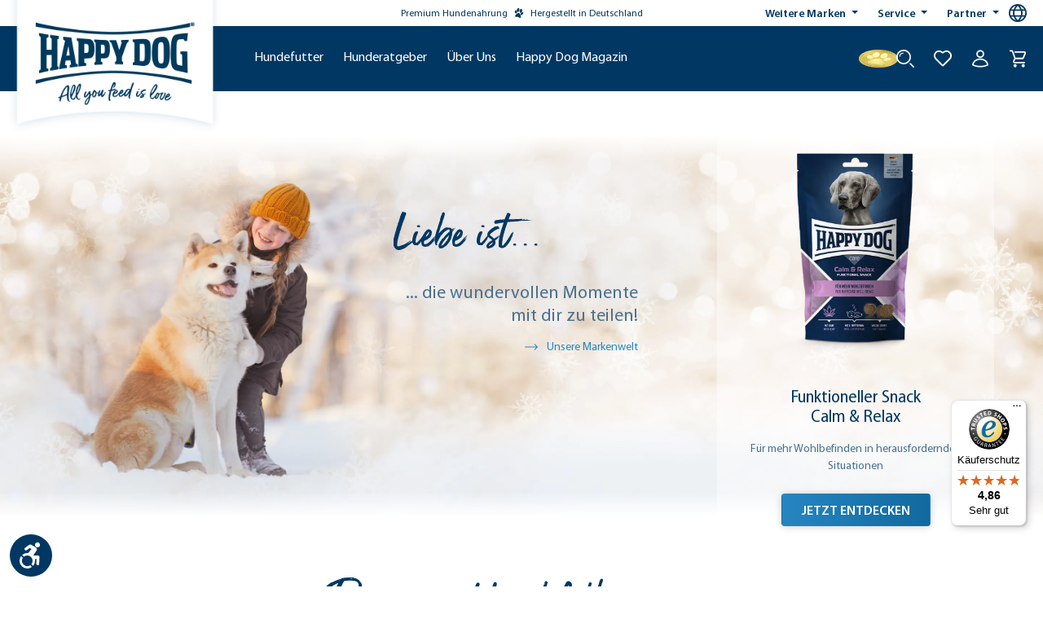

--- FILE ---
content_type: text/html; charset=UTF-8
request_url: https://happydog.de/?language=GB&kat=AdultSport
body_size: 49047
content:

<!DOCTYPE html>

<html lang="de-DE"
      itemscope="itemscope"
      >

                            
    <head>
            
                                    <meta charset="utf-8">
            
                            <meta name="viewport"
                      content="width=device-width, initial-scale=1, shrink-to-fit=no">
            
                                    <meta name="author"
                      content="">
                <meta name="robots"
                      content="index,follow">
                <meta name="revisit-after"
                      content="15 days">
                <meta name="keywords"
                      content="">
                <meta name="description"
                      content="Hochwertiges &amp; gesundes Hundefutter von Happy Dog 🐕 ohne Farb-, Aroma- &amp; Konservierungsstoffe ▻ Jetzt bestellen! ❤️">
            
    <meta property="93e425aff12d4419480f3b4f505f1327" content="1">


                        
                                
                    
                        <meta property="og:type" content="website"/>
        
                    <meta property="og:site_name" content="Happy Dog"/>
        
                    <meta property="og:url" content="https://happydog.de/"/>
        
                                    <meta property="og:title" content="Happy Dog Hundefutter – Made in Germany"/>
                    
                                    <meta property="og:description" content="Hochwertiges &amp; gesundes Hundefutter von Happy Dog 🐕 ohne Farb-, Aroma- &amp; Konservierungsstoffe ▻ Jetzt bestellen! ❤️"/>
                    
                                    <meta property="og:image" content="https://interquell-prod.cstatic.io/media/0e/a5/6b/1684243432/HappyDog_Fahne_Claim_cropped.png?ts=1752112707"/>
                    
                    <meta name="twitter:card" content="website"/>
        
                    <meta name="twitter:site" content="Happy Dog"/>
        
                                    <meta property="twitter:title" content="Happy Dog Hundefutter – Made in Germany"/>
                    
                                    <meta property="twitter:description" content="Hochwertiges &amp; gesundes Hundefutter von Happy Dog 🐕 ohne Farb-, Aroma- &amp; Konservierungsstoffe ▻ Jetzt bestellen! ❤️"/>
                    
                                    <meta property="twitter:image" content="https://interquell-prod.cstatic.io/media/0e/a5/6b/1684243432/HappyDog_Fahne_Claim_cropped.png?ts=1752112707"/>
                        
                                <meta 
                      content="Happy Dog">
                <meta 
                      content="">
                <meta 
                      content="true">
                <meta 
                      content="https://interquell-prod.cstatic.io/media/0e/a5/6b/1684243432/HappyDog_Fahne_Claim_cropped.png?ts=1752112707">
            

                
                                            <meta name="theme-color"
                      content="#fff">
                            
                                                

                
                    <script type="application/ld+json">
            [{"@context":"https:\/\/schema.org","@type":"LocalBusiness","name":"Interquell GmbH","url":"https:\/\/interquell.de","telephone":"+49 8234 9622418","address":{"@type":"PostalAddress","streetAddress":"S\u00fcdliche Hauptstra\u00dfe 38","addressLocality":"Wehringen","postalCode":"86517","addressCountry":"DE"},"openingHoursSpecification":[{"@type":"OpeningHoursSpecification","dayOfWeek":["Monday","Friday"],"opens":"08:00","closes":"13:00"},{"@type":"OpeningHoursSpecification","dayOfWeek":["Tuesday","Wednesday","Thursday"],"opens":"08:00","closes":"16:15"}],"priceRange":"\u20ac\u20ac\u20ac"}]
        </script>
            


                                                                                                                                                                                                                                                                                                                                                                                                                                                                                                                                                                                                                                                                                                                                                                                                                                                                                                                                                                                                                                                                                                                                                                                                                                                                                                                                                                                                                                                                                                                                                                                                                                                                                                                                                                                                                                                                                                                                                                    
        
        
                    <link rel="shortcut icon"
                  href="https://interquell-prod.cstatic.io/media/76/c9/7b/1677848561/Happy-Dog-Windows-Kachel-Icon.webp?ts=1752112706">
        
                            
        <link rel="canonical" href="https://happydog.de/" />
                    <title >Happy Dog Hundefutter – Made in Germany</title>
        
                                                                                                    <link rel="stylesheet"
                      href="https://happydog.de/theme/bd420caae7502bcabfaf5e840d07be8b/css/all.css?1769411793">
                                    

            <style>
            .product-detail-delivery-information .delivery-information.delivery-available span { 
    text-decoration: none;
}

.no-breadcrumb {
    margin-top: -10px;
}

.ethical-award-image {
    width: 90px; margin-bottom: .15rem;
}

.register-card,
.account-address-form,
#shipping-address-create-new,
#shipping-address-create-edit {
    .form-group:has(.input-wrapper[style="display: none;"]):not(:has(.input-wrapper:not([style="display: none;"]))) {
        display: none;
    }
}


#languageModal a[href="https://happydog.de/it_CH/"],
#languageModal a[href="https://happydog.de/it_CH/"]+.seperator,
#languageModal a[href="https://happydog.de/fr_CH/"],
#languageModal a[href="https://happydog.de/fr_CH/"]+.seperator {
    display: none;
}
        </style>
    
    

    
            <link rel="stylesheet" href="https://happydog.de/bundles/moorlfoundation/storefront/css/animate.css?1768273130">
    
    
            <style>
            :root {
                --moorl-advanced-search-width: 600px;
            }
        </style>
    
                            
        <style type="text/css">
            .avency-notice-box__icon .icon {
                color: #000;
                font-size: px;
                width: 1em;
                height: 1em;
            }

            .avency-notice-box__icon .icon  svg {
                top: 0.1rem;
            }
            
            .avency-notice-box {
                background: #fff;
                padding-top: 5px;
                padding-bottom: 5px;
            }
        </style>
    

            <style>
            .product-box .acris-product-badges-left-top { left: -1px; }
            .product-box .acris-product-badges-left-top { top: 30px; }
            .acris-search-suggest-products .acris-product-badges-left-top { left: -1px; }
            .acris-search-suggest-products .acris-product-badges-left-top { top: 30px; }
        </style>
                <style>
            .product-box .acris-product-badges-right-top { right: -1px; }
            .product-box .acris-product-badges-right-top { top: 30px; }
            .acris-search-suggest-products .acris-product-badges-right-top { right: -1px; }
            .acris-search-suggest-products .acris-product-badges-right-top { top: 30px; }
        </style>
                <style>
            .product-box .acris-product-badges-left-bottom { left: -17px; }
            .product-box .acris-product-badges-left-bottom { bottom: 30px; }
            .acris-search-suggest-products .acris-product-badges-left-bottom { left: -17px; }
            .acris-search-suggest-products .acris-product-badges-left-bottom { bottom: 30px; }
        </style>
                <style>
            .product-box .acris-product-badges-right-bottom { right: -17px; }
            .product-box .acris-product-badges-right-bottom { bottom: 30px; }
            .acris-search-suggest-products .acris-product-badges-right-bottom { right: -17px; }
            .acris-search-suggest-products .acris-product-badges-right-bottom { bottom: 30px; }
        </style>
        
            <style>
            .product-detail-media .acris-product-badges-left-top, .is-ctl-product .acris-product-badges-left-top{ left: 16px; }
            .product-detail-media .acris-product-badges-left-top, .is-ctl-product .acris-product-badges-left-top{ top: 16px; }
        </style>
                <style>
            .product-detail-media .acris-product-badges-right-top, .is-ctl-product .acris-product-badges-right-top{ right: -1px; }
            .product-detail-media .acris-product-badges-right-top, .is-ctl-product .acris-product-badges-right-top{ top: 30px; }
        </style>
                <style>
            .product-detail-media .acris-product-badges-left-bottom, .is-ctl-product .acris-product-badges-left-bottom{ left: -17px; }
            .product-detail-media .acris-product-badges-left-bottom, .is-ctl-product .acris-product-badges-left-bottom{ bottom: 30px; }
        </style>
                <style>
            .product-detail-media .acris-product-badges-right-bottom, .is-ctl-product .acris-product-badges-right-bottom{ right: -17px; }
            .product-detail-media .acris-product-badges-right-bottom, .is-ctl-product .acris-product-badges-right-bottom{ bottom: 30px; }
        </style>
        
                        <script>
        window.features = {"V6_5_0_0":true,"v6.5.0.0":true,"V6_6_0_0":true,"v6.6.0.0":true,"V6_7_0_0":false,"v6.7.0.0":false,"DISABLE_VUE_COMPAT":false,"disable.vue.compat":false,"ACCESSIBILITY_TWEAKS":true,"accessibility.tweaks":true,"ADMIN_VITE":false,"admin.vite":false,"SSO":false,"sso":false,"PAYPAL_SETTINGS_TWEAKS":false,"paypal.settings.tweaks":false,"FEATURE_SWAGCMSEXTENSIONS_1":true,"feature.swagcmsextensions.1":true,"FEATURE_SWAGCMSEXTENSIONS_2":true,"feature.swagcmsextensions.2":true,"FEATURE_SWAGCMSEXTENSIONS_8":true,"feature.swagcmsextensions.8":true,"FEATURE_SWAGCMSEXTENSIONS_63":true,"feature.swagcmsextensions.63":true,"RULE_BUILDER":true,"rule.builder":true,"FLOW_BUILDER":true,"flow.builder":true,"CUSTOM_PRICES":true,"custom.prices":true,"SUBSCRIPTIONS":false,"subscriptions":false,"ADVANCED_SEARCH":true,"advanced.search":true,"MULTI_INVENTORY":true,"multi.inventory":true,"RETURNS_MANAGEMENT":true,"returns.management":true,"TEXT_GENERATOR":true,"text.generator":true,"CHECKOUT_SWEETENER":true,"checkout.sweetener":true,"IMAGE_CLASSIFICATION":true,"image.classification":true,"PROPERTY_EXTRACTOR":true,"property.extractor":true,"REVIEW_SUMMARY":true,"review.summary":true,"REVIEW_TRANSLATOR":true,"review.translator":true,"CONTENT_GENERATOR":true,"content.generator":true,"EXPORT_ASSISTANT":true,"export.assistant":true,"QUICK_ORDER":true,"quick.order":true,"EMPLOYEE_MANAGEMENT":true,"employee.management":true,"QUOTE_MANAGEMENT":true,"quote.management":true,"NATURAL_LANGUAGE_SEARCH":true,"natural.language.search":true,"IMAGE_UPLOAD_SEARCH":true,"image.upload.search":true,"ORDER_APPROVAL":true,"order.approval":true,"SPATIAL_CMS_ELEMENT":true,"spatial.cms.element":true,"SHOPPING_LISTS":true,"shopping.lists":true,"TEXT_TO_IMAGE_GENERATION":true,"text.to.image.generation":true,"SPATIAL_SCENE_EDITOR":false,"spatial.scene.editor":false,"CAPTCHA":true,"captcha":true};
    </script>
        
                                                        
        
    <script>
        window.dataLayer = window.dataLayer || [];
        function gtag() { dataLayer.push(arguments); }

        (() => {
            // changed google-analytics-enabled=1 to google-analytics-consent=1
            const analyticsStorageEnabled = document.cookie.split(';').some((item) => item.trim().includes('google-analytics-consent=1'));
            const adsEnabled = document.cookie.split(';').some((item) => item.trim().includes('google-ads-consent=1'));

            // Always set a default consent for consent mode v2
            gtag('consent', 'default', {
                'ad_user_data': adsEnabled ? 'granted' : 'denied',
                'ad_storage': adsEnabled ? 'granted' : 'denied',
                'ad_personalization': adsEnabled ? 'granted' : 'denied',
                'analytics_storage': analyticsStorageEnabled ? 'granted' : 'denied'
            });
        })();
    </script>


    <!-- Shopware Analytics -->
    <script>
        window.shopwareAnalytics = {
            trackingId: '',
            merchantConsent: true,
            debug: false,
            storefrontController: 'Navigation',
            storefrontAction: 'home',
            storefrontRoute: 'frontend.home.page',
            storefrontCmsPageType:  'landingpage' ,
        };
    </script>
    <!-- End Shopware Analytics -->
        
    <!-- WbmTagManagerAnalytics Head Snippet Start -->
                <script id="wbmTagMangerDefine" type="text/javascript">
            let gtmIsTrackingProductClicks = Boolean(1),
                gtmIsTrackingAddToWishlistClicks = Boolean(),
                gtmContainerId = 'GTM-K2CVNZ',
                hasSWConsentSupport = Boolean(1);
            window.wbmScriptIsSet = false;
            window.dataLayer = window.dataLayer || [];
            window.dataLayer.push({"event":"user","id":null})
        </script>
        <script id="wbmTagMangerDataLayer" type="text/javascript">
            window.dataLayer.push({ ecommerce: null });
            window.dataLayer.push({"google_tag_params":{"ecomm_prodid":[],"ecomm_pagetype":"homepage"}})

            
            var onEventDataLayer = JSON.parse('{"event":"view_item_list","ecommerce":{"item_list_id":"home","item_list_name":"Home","items":[]}}');
                    </script>    

                
    <script id="gtagConsentDefault">
        function gtag(){
            dataLayer.push(arguments);
        }

        gtag('consent', 'default', {
          'analytics_storage': 'denied',
          'ad_storage': 'denied',
          'ad_user_data': 'denied',
          'ad_personalization': 'denied',
          'fb_pixel': 'denied',
          'hotjar': 'denied'
        });
    </script>

                <script id="wbmTagManger" type="text/javascript" >
            function getCookie(name) {
                var cookieMatch = document.cookie.match(name + '=(.*?)(;|$)');
                return cookieMatch && decodeURI(cookieMatch[1]);
            }

            var gtmCookieSet = getCookie('wbm-tagmanager-enabled');
            
            var googleTag = function(w,d,s,l,i){w[l]=w[l]||[];w[l].push({'gtm.start':new Date().getTime(),event:'gtm.js'});var f=d.getElementsByTagName(s)[0],j=d.createElement(s),dl=l!='dataLayer'?'&l='+l:'';j.async=true;j.src='https://www.googletagmanager.com/gtm.js?id='+i+dl+'';f.parentNode.insertBefore(j,f);};
            

            if (hasSWConsentSupport && gtmCookieSet === null) {
                window.wbmGoogleTagmanagerId = gtmContainerId;
                window.wbmScriptIsSet = false;
                window.googleTag = googleTag;
            } else {
                window.wbmScriptIsSet = true;
                googleTag(window, document, 'script', 'dataLayer', gtmContainerId);
                googleTag = null;

                window.dataLayer = window.dataLayer || [];
                function gtag() { dataLayer.push(arguments); }

                if (hasSWConsentSupport) {
                    (() => {
                        // changed google-analytics-enabled=1 to google-analytics-consent=1
                        const analyticsStorageEnabled = document.cookie.split(';').some((item) => item.trim().includes('google-analytics-consent=1'));
                        const adsEnabled = document.cookie.split(';').some((item) => item.trim().includes('google-ads-consent=1'));

                        gtag('consent', 'update', {
                            'ad_storage': adsEnabled ? 'granted' : 'denied',
                            'ad_user_data': adsEnabled ? 'granted' : 'denied',
                            'ad_personalization': adsEnabled ? 'granted' : 'denied',
                            'analytics_storage': analyticsStorageEnabled ? 'granted' : 'denied'
                        });
                    })();
                }
            }
            
        </script><!-- WbmTagManagerAnalytics Head Snippet End -->
    

                                                                                                                                                                                                
    <!-- added by Trusted Shops app: Start -->
    <script src="https://integrations.etrusted.com/applications/widget.js/v2" async defer></script>
    <!-- End -->
                        
                                
            

    
                
                                    <script>
                    window.useDefaultCookieConsent = true;
                </script>
                    
                                            <script>
                window.activeNavigationId = '86e9e43747b147948b8f0240ccef0bce';
                window.router = {
                    'frontend.cart.offcanvas': '/checkout/offcanvas',
                    'frontend.cookie.offcanvas': '/cookie/offcanvas',
                    'frontend.checkout.finish.page': '/checkout/finish',
                    'frontend.checkout.info': '/widgets/checkout/info',
                    'frontend.menu.offcanvas': '/widgets/menu/offcanvas',
                    'frontend.cms.page': '/widgets/cms',
                    'frontend.cms.navigation.page': '/widgets/cms/navigation',
                    'frontend.account.addressbook': '/widgets/account/address-book',
                    'frontend.country.country-data': '/country/country-state-data',
                    'frontend.app-system.generate-token': '/app-system/Placeholder/generate-token',
                    };
                window.salesChannelId = 'e5c9073411e442d881ca8339523749f5';
            </script>
        

        
    <script>
        window.router['widgets.swag.cmsExtensions.quickview'] = '/swag/cms-extensions/quickview';
        window.router['widgets.swag.cmsExtensions.quickview.variant'] = '/swag/cms-extensions/quickview/variant';
    </script>


    
    

    <script>
        window.router['frontend.shopware_analytics.customer.data'] = '/storefront/script/shopware-analytics-customer'
    </script>

                                <script>
                
                window.breakpoints = {"xs":0,"sm":576,"md":768,"lg":992,"xl":1200,"xxl":1400};
            </script>
        
                                    <script>
                    window.customerLoggedInState = 0;

                    window.wishlistEnabled = 1;
                </script>
                    
                            

        <script>
        if (typeof jQuery === 'undefined') {
            var script = document.createElement("script");
            script.type = "text/javascript";
            script.src = "https://cdn.contentbird-convert.com/resources/js/jquery/jquery-3.5.1.min.js";
            document.head.appendChild(script);
        }
    </script>

                                                                                                                                                                                                                                                                                                                                                                                                                                                                                                                                                                                                                                                                                                                                                                                                                                                                                                                                                                                                                                                                                                                                                                                                                                                                                                                                                                                                                                                                                                                                                                                                                                                                                                                                                                                                                                                                                                                                                            

                            <script>
                window.themeAssetsPublicPath = 'https://happydog.de/theme/1ba21819c02947c187d1b9816cde0a3e/assets/';
            </script>
        
            
                                                                <script>
                        window.themeJsPublicPath = 'https://happydog.de/theme/bd420caae7502bcabfaf5e840d07be8b/js/';
                    </script>
                                            <script type="text/javascript" src="https://happydog.de/theme/bd420caae7502bcabfaf5e840d07be8b/js/storefront/storefront.js?1769411793" defer></script>
                                            <script type="text/javascript" src="https://happydog.de/theme/bd420caae7502bcabfaf5e840d07be8b/js/swag-cms-extensions/swag-cms-extensions.js?1769411793" defer></script>
                                            <script type="text/javascript" src="https://happydog.de/theme/bd420caae7502bcabfaf5e840d07be8b/js/shopmacher-misc/shopmacher-misc.js?1769411793" defer></script>
                                            <script type="text/javascript" src="https://happydog.de/theme/bd420caae7502bcabfaf5e840d07be8b/js/shopmacher-registration/shopmacher-registration.js?1769411793" defer></script>
                                            <script type="text/javascript" src="https://happydog.de/theme/bd420caae7502bcabfaf5e840d07be8b/js/subscription/subscription.js?1769411793" defer></script>
                                            <script type="text/javascript" src="https://happydog.de/theme/bd420caae7502bcabfaf5e840d07be8b/js/checkout-sweetener/checkout-sweetener.js?1769411793" defer></script>
                                            <script type="text/javascript" src="https://happydog.de/theme/bd420caae7502bcabfaf5e840d07be8b/js/text-translator/text-translator.js?1769411793" defer></script>
                                            <script type="text/javascript" src="https://happydog.de/theme/bd420caae7502bcabfaf5e840d07be8b/js/employee-management/employee-management.js?1769411793" defer></script>
                                            <script type="text/javascript" src="https://happydog.de/theme/bd420caae7502bcabfaf5e840d07be8b/js/quick-order/quick-order.js?1769411793" defer></script>
                                            <script type="text/javascript" src="https://happydog.de/theme/bd420caae7502bcabfaf5e840d07be8b/js/advanced-search/advanced-search.js?1769411793" defer></script>
                                            <script type="text/javascript" src="https://happydog.de/theme/bd420caae7502bcabfaf5e840d07be8b/js/captcha/captcha.js?1769411793" defer></script>
                                            <script type="text/javascript" src="https://happydog.de/theme/bd420caae7502bcabfaf5e840d07be8b/js/quote-management/quote-management.js?1769411793" defer></script>
                                            <script type="text/javascript" src="https://happydog.de/theme/bd420caae7502bcabfaf5e840d07be8b/js/a-i-search/a-i-search.js?1769411793" defer></script>
                                            <script type="text/javascript" src="https://happydog.de/theme/bd420caae7502bcabfaf5e840d07be8b/js/spatial-cms-element/spatial-cms-element.js?1769411793" defer></script>
                                            <script type="text/javascript" src="https://happydog.de/theme/bd420caae7502bcabfaf5e840d07be8b/js/order-approval/order-approval.js?1769411793" defer></script>
                                            <script type="text/javascript" src="https://happydog.de/theme/bd420caae7502bcabfaf5e840d07be8b/js/shopping-list/shopping-list.js?1769411793" defer></script>
                                            <script type="text/javascript" src="https://happydog.de/theme/bd420caae7502bcabfaf5e840d07be8b/js/shopmacher-promotion/shopmacher-promotion.js?1769411793" defer></script>
                                            <script type="text/javascript" src="https://happydog.de/theme/bd420caae7502bcabfaf5e840d07be8b/js/wbm-tag-manager-analytics/wbm-tag-manager-analytics.js?1769411793" defer></script>
                                            <script type="text/javascript" src="https://happydog.de/theme/bd420caae7502bcabfaf5e840d07be8b/js/shopm-cms-blocks-collection/shopm-cms-blocks-collection.js?1769411793" defer></script>
                                            <script type="text/javascript" src="https://happydog.de/theme/bd420caae7502bcabfaf5e840d07be8b/js/sas-blog-module/sas-blog-module.js?1769411793" defer></script>
                                            <script type="text/javascript" src="https://happydog.de/theme/bd420caae7502bcabfaf5e840d07be8b/js/shopmacher-vet/shopmacher-vet.js?1769411793" defer></script>
                                            <script type="text/javascript" src="https://happydog.de/theme/bd420caae7502bcabfaf5e840d07be8b/js/zeobv-get-notified/zeobv-get-notified.js?1769411793" defer></script>
                                            <script type="text/javascript" src="https://happydog.de/theme/bd420caae7502bcabfaf5e840d07be8b/js/flink-cms-anchor/flink-cms-anchor.js?1769411793" defer></script>
                                            <script type="text/javascript" src="https://happydog.de/theme/bd420caae7502bcabfaf5e840d07be8b/js/shopmacher-loyalty/shopmacher-loyalty.js?1769411793" defer></script>
                                            <script type="text/javascript" src="https://happydog.de/theme/bd420caae7502bcabfaf5e840d07be8b/js/moorl-forms/moorl-forms.js?1769411793" defer></script>
                                            <script type="text/javascript" src="https://happydog.de/theme/bd420caae7502bcabfaf5e840d07be8b/js/moorl-forms-classic/moorl-forms-classic.js?1769411793" defer></script>
                                            <script type="text/javascript" src="https://happydog.de/theme/bd420caae7502bcabfaf5e840d07be8b/js/moorl-foundation/moorl-foundation.js?1769411793" defer></script>
                                            <script type="text/javascript" src="https://happydog.de/theme/bd420caae7502bcabfaf5e840d07be8b/js/shopmacher-trusted-shops/shopmacher-trusted-shops.js?1769411793" defer></script>
                                            <script type="text/javascript" src="https://happydog.de/theme/bd420caae7502bcabfaf5e840d07be8b/js/mcs-cookie-permission/mcs-cookie-permission.js?1769411793" defer></script>
                                            <script type="text/javascript" src="https://happydog.de/theme/bd420caae7502bcabfaf5e840d07be8b/js/neti-next-store-locator/neti-next-store-locator.js?1769411793" defer></script>
                                            <script type="text/javascript" src="https://happydog.de/theme/bd420caae7502bcabfaf5e840d07be8b/js/neti-next-easy-coupon/neti-next-easy-coupon.js?1769411793" defer></script>
                                            <script type="text/javascript" src="https://happydog.de/theme/bd420caae7502bcabfaf5e840d07be8b/js/gbmed-elw-login/gbmed-elw-login.js?1769411793" defer></script>
                                            <script type="text/javascript" src="https://happydog.de/theme/bd420caae7502bcabfaf5e840d07be8b/js/dvsn-set-configurator/dvsn-set-configurator.js?1769411793" defer></script>
                                            <script type="text/javascript" src="https://happydog.de/theme/bd420caae7502bcabfaf5e840d07be8b/js/neti-next-easy-coupon-designs/neti-next-easy-coupon-designs.js?1769411793" defer></script>
                                            <script type="text/javascript" src="https://happydog.de/theme/bd420caae7502bcabfaf5e840d07be8b/js/prems-interactive-hotspots/prems-interactive-hotspots.js?1769411793" defer></script>
                                            <script type="text/javascript" src="https://happydog.de/theme/bd420caae7502bcabfaf5e840d07be8b/js/shopmacher-cms-elements/shopmacher-cms-elements.js?1769411793" defer></script>
                                            <script type="text/javascript" src="https://happydog.de/theme/bd420caae7502bcabfaf5e840d07be8b/js/zeobv-animated-experience/zeobv-animated-experience.js?1769411793" defer></script>
                                            <script type="text/javascript" src="https://happydog.de/theme/bd420caae7502bcabfaf5e840d07be8b/js/tonur-packstation6/tonur-packstation6.js?1769411793" defer></script>
                                            <script type="text/javascript" src="https://happydog.de/theme/bd420caae7502bcabfaf5e840d07be8b/js/sas-esd/sas-esd.js?1769411793" defer></script>
                                            <script type="text/javascript" src="https://happydog.de/theme/bd420caae7502bcabfaf5e840d07be8b/js/coe-abo-sw6/coe-abo-sw6.js?1769411793" defer></script>
                                            <script type="text/javascript" src="https://happydog.de/theme/bd420caae7502bcabfaf5e840d07be8b/js/swag-pay-pal/swag-pay-pal.js?1769411793" defer></script>
                                            <script type="text/javascript" src="https://happydog.de/theme/bd420caae7502bcabfaf5e840d07be8b/js/acris-faq-c-s/acris-faq-c-s.js?1769411793" defer></script>
                                            <script type="text/javascript" src="https://happydog.de/theme/bd420caae7502bcabfaf5e840d07be8b/js/shopmacher-captcha/shopmacher-captcha.js?1769411793" defer></script>
                                            <script type="text/javascript" src="https://happydog.de/theme/bd420caae7502bcabfaf5e840d07be8b/js/trusted-shops-easy-integration-s6/trusted-shops-easy-integration-s6.js?1769411793" defer></script>
                                            <script type="text/javascript" src="https://happydog.de/theme/bd420caae7502bcabfaf5e840d07be8b/js/acris-cms-video-cookie-app-c-s/acris-cms-video-cookie-app-c-s.js?1769411793" defer></script>
                                            <script type="text/javascript" src="https://happydog.de/theme/bd420caae7502bcabfaf5e840d07be8b/js/swag-analytics/swag-analytics.js?1769411793" defer></script>
                                            <script type="text/javascript" src="https://happydog.de/theme/bd420caae7502bcabfaf5e840d07be8b/js/tcinn-a11y-toolbar-app/tcinn-a11y-toolbar-app.js?1769411793" defer></script>
                                            <script type="text/javascript" src="https://happydog.de/theme/bd420caae7502bcabfaf5e840d07be8b/js/happydog-theme/happydog-theme.js?1769411793" defer></script>
                                    
                        

    
        
        
        
        
    
        
        

                                
    <script>
        window.mollie_javascript_use_shopware = '0'
    </script>

            <script type="text/javascript" src="https://happydog.de/bundles/molliepayments/mollie-payments.js?1768273130" defer></script>
    



    
    
        </head>

    <body class="    is-ctl-navigation is-act-home

    ">

      <div class="skip-to-content bg-primary-subtle text-primary-emphasis visually-hidden-focusable overflow-hidden">
    <div class="container d-flex justify-content-center">
      <a href="#content-main"
         class="skip-to-content-link d-inline-flex text-decoration-underline m-1 p-2 fw-bold gap-2"
         aria-label="Zum Hauptinhalt springen">
      >
        Zum Hauptinhalt springen
      </a>
    </div>
  </div>

      
        
                                        <noscript>
                <iframe src="https://www.googletagmanager.com/ns.html?id=GTM-K2CVNZ"
                        height="0"
                        width="0"
                        style="display:none;visibility:hidden"
                        title="Google Tagmanager">

                </iframe>
            </noscript>
            
                <noscript class="noscript-main">
                
    <div role="alert"
                  class="alert alert-info d-flex align-items-center">
                                                                        
                                                                                                                                                                    <span class="icon icon-custom icon-custom-info">
                        <svg width="24" height="24" viewBox="0 0 24 24" fill="none" xmlns="http://www.w3.org/2000/svg">
<g clip-path="url(#clip0_1477_9508)">
<path d="M12 0C5.383 0 0 5.383 0 12C0 18.617 5.383 24 12 24C18.617 24 24 18.617 24 12C24 5.383 18.617 0 12 0ZM14.658 18.284C13.997 18.544 11.706 19.638 10.386 18.475C9.99204 18.129 9.79596 17.69 9.79596 17.157C9.79596 16.159 10.124 15.289 10.715 13.2C10.819 12.805 10.946 12.293 10.946 11.887C10.946 11.186 10.68 11 9.95904 11C9.60696 11 9.217 11.125 8.86401 11.257L9.05901 10.458C9.846 10.138 10.834 9.74795 11.68 9.74795C12.949 9.74795 13.883 10.381 13.883 11.585C13.883 11.932 13.823 12.54 13.697 12.96L12.967 15.542C12.816 16.064 12.543 17.215 12.966 17.556C13.382 17.893 14.367 17.714 14.853 17.485L14.658 18.284ZM13.452 8.00001C12.624 8.00001 11.952 7.32801 11.952 6.50001C11.952 5.67201 12.624 5.00001 13.452 5.00001C14.28 5.00001 14.952 5.67201 14.952 6.50001C14.952 7.32801 14.28 8.00001 13.452 8.00001Z" fill="#1A051D"/>
</g>
<defs>
<clipPath id="clip0_1477_9508">
<rect width="24" height="24" fill="white"/>
</clipPath>
</defs>
</svg>

        </span>
                                                        
                                    
                        <div class="alert-content-container">
                                                    
                                                        <div class="alert-content">                                                    Um unseren Shop in vollem Umfang nutzen zu können, empfehlen wir Ihnen Javascript in Ihrem Browser zu aktivieren.
                                                                </div>                
                                                                </div>
        

    <div id="cart-empty-message"
         class="visually-hidden"
         role="alert"
         aria-atomic="true"
         data-cart-empty-message="Ihr Warenkorb ist leer.">
    </div>
    </div>
            </noscript>
        

                            
        
                                    
        
                        
    
                                                                                                                                                                        
        
                    
            <header class="header-main">
                                            

        <div class="topbar-outer-container topbar">
            <div class="container">
                            <div class="top-bar top-bar-notification d-lg-block">
                                            <nav class="top-bar-notification-nav sm-width-50">
                            
                                                                                                        
                                                                            
                                                                            
                                                                                                                                            
                                                                            
                                                                            
                                                                                                                                            
                                                                            
                                                                            
                                                                                                                                            
                                                                            
                                                                            
                                                                    
                                
                                                    </nav>
                                    </div>
                    </div>
    </div>
            
      <div class="top-bar d-flex">
        <div class="container d-flex">
            <div class="spacer"></div>
            <div class="highlight-text">
                Premium Hundenahrung
                                                                                                                                                    <span class="icon icon-custom icon-custom-paw">
                        <svg width="24" height="24" viewBox="0 0 24 24" fill="none" xmlns="http://www.w3.org/2000/svg">
<path class="st0" d="M8.4,9.5c1.6,0.4,3.5-1.3,4.2-4c0.7-2.6,0-5.1-1.6-5.5C9.3-0.4,7.5,1.4,6.8,4C6.1,6.7,6.8,9.1,8.4,9.5z
	 M19.5,7.4c-0.7,2.6-2.6,4.4-4.2,4C13.7,11,13,8.5,13.7,5.9c0.7-2.6,2.6-4.4,4.2-4C19.4,2.3,20.2,4.8,19.5,7.4z M11.7,12.1
	C11,11.9,9.6,11.6,8,12.8c-1.6,1.2-5,3.9-5.6,5.5c-0.8,1.9,1.1,2.9,1.4,3l0,0c0.3,0.1,1.5,0.3,1.8,0.3c0.2,0,0.6-0.1,1-0.2h0
	c0.2-0.1,0.4-0.1,0.5-0.1c0.3,0,1.4-0.1,2.1,0.1c0.7,0.2,1.7,0.8,1.9,1c0.1,0.1,0.2,0.2,0.4,0.3l0,0c0.3,0.3,0.5,0.6,0.7,0.6
	c0.3,0.1,1.4,0.6,1.7,0.6l0,0c0.4,0,2.5,0.1,2.8-1.9c0.2-1.7-1.3-5.7-2.1-7.5C13.7,12.7,12.4,12.3,11.7,12.1z M16.5,16.2
	c1,1,3.1,0.4,4.5-1.2c1.5-1.6,1.8-3.7,0.8-4.6c-1-1-3.1-0.4-4.5,1.2C15.8,13.1,15.4,15.2,16.5,16.2z M1.8,9.8c0.5,2.1,2,3.6,3.3,3.3
	c1.4-0.3,2.1-2.3,1.6-4.4c-0.5-2.1-2-3.6-3.3-3.3C2,5.7,1.3,7.7,1.8,9.8z"/>
</svg>

        </span>
                                    Hergestellt in Deutschland
            </div>
            <nav class="top-bar-nav gap-2">
                                    <div class="dropdown">
                        <button class="btn dropdown-toggle" type="button" id="topbarNavigationButton1" data-bs-toggle="dropdown" aria-expanded="false">
                            Weitere Marken
                        </button>
                        <ul class="dropdown-menu" aria-labelledby="topbarNavigationButton1">
                                                            <li><a class="dropdown-item" href="https://goood-petfood.de" target="_blank">Goood</a></li>
                                                            <li><a class="dropdown-item" href="https://happycat.de" target="_blank">Happy Cat</a></li>
                                                    </ul>
                    </div>
                                    <div class="dropdown">
                        <button class="btn dropdown-toggle" type="button" id="topbarNavigationButton2" data-bs-toggle="dropdown" aria-expanded="false">
                            Service
                        </button>
                        <ul class="dropdown-menu" aria-labelledby="topbarNavigationButton2">
                                                            <li><a class="dropdown-item" href="https://happydog.de/kundenservice">Kundenservice</a></li>
                                                            <li><a class="dropdown-item" href="https://happydog.de/futterberatung">Futterberatung</a></li>
                                                            <li><a class="dropdown-item" href="https://happydog.de/hundefutter-abo">Hundefutter-Abo</a></li>
                                                            <li><a class="dropdown-item" href="https://happydog.de/treueprogramm">Treueprogramm</a></li>
                                                            <li><a class="dropdown-item" href="/tierarztsuche">Tierarztsuche</a></li>
                                                            <li><a class="dropdown-item" href="https://happydog.de/kunden-service/medizinisches-hundefutter">Medizinisches Hundefutter</a></li>
                                                            <li><a class="dropdown-item" href="https://happydog.de/newsletter">Newsletter</a></li>
                                                            <li><a class="dropdown-item" href="https://happydog.de/reklamation">Reklamation</a></li>
                                                    </ul>
                    </div>
                                    <div class="dropdown">
                        <button class="btn dropdown-toggle" type="button" id="topbarNavigationButton3" data-bs-toggle="dropdown" aria-expanded="false">
                            Partner
                        </button>
                        <ul class="dropdown-menu" aria-labelledby="topbarNavigationButton3">
                                                            <li><a class="dropdown-item" href="https://happydog.de/partner-service/vertrieb-deutschland">Vertrieb Deutschland</a></li>
                                                            <li><a class="dropdown-item" href="https://happydog.de/partner-service/vertrieb-international">Vertrieb International</a></li>
                                                            <li><a class="dropdown-item" href="https://happydog.de/partner-service/haendler">Händler</a></li>
                                                            <li><a class="dropdown-item" href="https://happydog.de/partner-service/hundezuechter">Hundezüchter</a></li>
                                                            <li><a class="dropdown-item" href="https://happydog.de/partner-service/hundeschulen">Hundeschulen</a></li>
                                                            <li><a class="dropdown-item" href="https://happydog.de/partner-service/hundevereine">Hundevereine</a></li>
                                                            <li><a class="dropdown-item" href="https://happydog.de/partner-service/tieraerzte">Tierärzte</a></li>
                                                            <li><a class="dropdown-item" href="https://happydog.de/partner-service/tierheilpraktiker">Tierheilpraktiker</a></li>
                                                            <li><a class="dropdown-item" href="https://happydog.de/partner-service/tierheime-tierschutz">Tierheim &amp; Tierschutz</a></li>
                                                            <li><a class="dropdown-item" href="https://happydog.de/partner-service/vet-studenten">VET-Studenten</a></li>
                                                    </ul>
                    </div>
                
                                        
    <div class="top-bar-nav-item top-bar-language">
        <button type="button" 
                class="btn" 
                data-bs-toggle="modal" 
                data-bs-target="#languageModal"
                aria-haspopup="dialog"
                aria-expanded="false"
                aria-controls="languageModal"
                aria-label="Sprachauswahl - Aktuelle Sprache: ">
                                                                                                                                <span class="icon icon-custom icon-custom-language-switch">
                        <svg width="24" height="24" viewBox="0 0 24 24" fill="none" xmlns="http://www.w3.org/2000/svg">
	<path d="M12 0C9.62663 0 7.30655 0.703788 5.33316 2.02236C3.35977 3.34094 1.8217 5.21509 0.913451 7.4078C0.00519943 9.60051 -0.232441 12.0133 0.230582 14.3411C0.693605 16.6689 1.83649 18.8071 3.51472 20.4853C5.19295 22.1635 7.33115 23.3064 9.65892 23.7694C11.9867 24.2324 14.3995 23.9948 16.5922 23.0866C18.7849 22.1783 20.6591 20.6402 21.9776 18.6668C23.2962 16.6935 24 14.3734 24 12C23.9966 8.81846 22.7312 5.76821 20.4815 3.51852C18.2318 1.26883 15.1815 0.00344108 12 0V0ZM20.647 7H17.426C16.705 5.32899 15.7556 3.76609 14.605 2.356C17.1515 3.04893 19.3223 4.71747 20.647 7ZM16.5 12C16.4918 13.0181 16.3314 14.0293 16.024 15H7.97601C7.66866 14.0293 7.50821 13.0181 7.50001 12C7.50821 10.9819 7.66866 9.97068 7.97601 9H16.024C16.3314 9.97068 16.4918 10.9819 16.5 12ZM8.77801 17H15.222C14.3732 18.6757 13.2882 20.2208 12 21.588C10.7114 20.2212 9.62625 18.676 8.77801 17ZM8.77801 7C9.62677 5.32427 10.7119 3.77916 12 2.412C13.2886 3.77877 14.3738 5.32396 15.222 7H8.77801ZM9.40001 2.356C8.24767 3.76578 7.29659 5.3287 6.57401 7H3.35301C4.67886 4.71643 6.85166 3.04775 9.40001 2.356ZM2.46101 9H5.90001C5.64076 9.97915 5.50636 10.9871 5.50001 12C5.50636 13.0129 5.64076 14.0209 5.90001 15H2.46101C1.84635 13.0472 1.84635 10.9528 2.46101 9ZM3.35301 17H6.57401C7.29659 18.6713 8.24767 20.2342 9.40001 21.644C6.85166 20.9522 4.67886 19.2836 3.35301 17ZM14.605 21.644C15.7556 20.2339 16.705 18.671 17.426 17H20.647C19.3223 19.2825 17.1515 20.9511 14.605 21.644ZM21.539 15H18.1C18.3592 14.0209 18.4936 13.0129 18.5 12C18.4936 10.9871 18.3592 9.97915 18.1 9H21.537C22.1517 10.9528 22.1517 13.0472 21.537 15H21.539Z" fill="#B2D0E6"/>
</svg>

        </span>
                <span class="d-flex d-lg-none">
                                                                                                                                                            <span class="text" aria-hidden="true">DE</span>
                                                                                                                                                                                                                                                                                                                                                                                                                                                                                                                                                                                                                                                                                                                                                                                                                                                                                                                                                                                                                                                                                                                                                                                                                                                                                                                                                                                                                                                                                                                                                                                                                                                                                                                        <span class="icon icon-custom icon-custom-arrow-head-down">
                        <svg width="18" height="10" viewBox="0 0 18 10" fill="none" xmlns="http://www.w3.org/2000/svg">
	<path class="st0" d="M2.2,0.1L0.8,1.6L9,9.9l8.3-8.2l-1.5-1.5L9,6.9L2.2,0.1z"/>
</svg>

        </span>
                </span>
        </button>
    </div>
                
                                        
                                </nav>
        </div>
    </div>

                                

        <div class="topbar-outer-container topbar">
            <div class="container">
                            <div class="top-bar top-bar-notification d-lg-block">
                                            <nav class="top-bar-notification-nav sm-width-50">
                            
                                                                                                        
                                                                            
                                                                            
                                                                                                                                            
                                                                            
                                                                            
                                                                                                                                            
                                                                            
                                                                            
                                                                                                                                            
                                                                            
                                                                            
                                                                    
                                
                                                    </nav>
                                    </div>
                    </div>
    </div>
            
                        <div class="container">
                            
        <div class="row header-row">
        <div class="col-sm-auto d-lg-none nav-main-toggle">
                            <button class="btn nav-main-toggle-btn header-actions-btn"
                        type="button"
                        data-off-canvas-menu="true"
                        aria-label="Menü">
                                                                                                                                                    <span class="icon icon-stack">
                        <svg xmlns="http://www.w3.org/2000/svg" xmlns:xlink="http://www.w3.org/1999/xlink" width="24" height="24" viewBox="0 0 24 24"><defs><path d="M3 13c-.5523 0-1-.4477-1-1s.4477-1 1-1h18c.5523 0 1 .4477 1 1s-.4477 1-1 1H3zm0-7c-.5523 0-1-.4477-1-1s.4477-1 1-1h18c.5523 0 1 .4477 1 1s-.4477 1-1 1H3zm0 14c-.5523 0-1-.4477-1-1s.4477-1 1-1h18c.5523 0 1 .4477 1 1s-.4477 1-1 1H3z" id="icons-default-stack" /></defs><use xlink:href="#icons-default-stack" fill="#758CA3" fill-rule="evenodd" /></svg>
        </span>
                                        </button>
                    </div>

                    <div class="col-auto col-lg-auto header-logo-col">
                    <div class="header-logo-main">
                    <a class="header-logo-main-link"
               href="/"
               title="Zur Startseite gehen">
                                    <picture class="header-logo-picture">
                                                                                    <source srcset="https://interquell-prod.cstatic.io/media/9a/83/3b/1686142189/HappyDog_Fahne_Claim_cropped_touch.png?ts=1734611548"
                                        media="(min-width: 768px) and (max-width: 991px)">
                                                    
                                                                                    <source srcset="https://interquell-prod.cstatic.io/media/9a/83/3b/1686142189/HappyDog_Fahne_Claim_cropped_touch.png?ts=1734611548"
                                        media="(max-width: 767px)">
                                                    
                                    <img src="https://interquell-prod.cstatic.io/media/0e/a5/6b/1684243432/HappyDog_Fahne_Claim_cropped.png?ts=1752112707"
             alt="Zur Startseite gehen"
             class="img-fluid header-logo-main-img"
             lang="en"
        >
                        </picture>
                            </a>
            </div>
            </div>
        
                    <div class="col-12 order-2 header-search-col">
                <div class="row">
                    <div class="col">
                        
    <div class="collapse header-search-collapse"
         id="searchCollapse"
         role="dialog"
         aria-modal="true"
         aria-label="Suche"
         tabindex="-1">
        <div class="header-search">
            <button type="button"
                    class="btn btn-close header-search-close position-absolute end-0 top-0 m-2"
                    data-bs-toggle="collapse"
                    data-bs-target="#searchCollapse"
                    aria-label="Schließen">
            </button>
                                
    
                    <form action="/search"
                      method="get"
                      data-search-widget="true"
                      data-search-widget-options="{&quot;searchWidgetMinChars&quot;:3}"
                      data-url="/suggest?search="
                      class="header-search-form">
                        <div class="input-group">
                    <button type="submit"
                    class="btn header-search-btn"
                    aria-label="Suche starten">
                <span class="header-search-icon">
                                                                                                                                    <span class="icon icon-custom icon-custom-search">
                        <svg width="24" height="24" viewBox="0 0 24 24" fill="none" xmlns="http://www.w3.org/2000/svg">
<g clip-path="url(#clip0_1477_9503)">
<path d="M23.7297 22.4242C24.0902 22.7847 24.0902 23.3692 23.7297 23.7297C23.3691 24.0901 22.7847 24.0901 22.4243 23.7297L17.9934 19.2988C17.633 18.9384 17.633 18.354 17.9934 17.9935C18.354 17.6329 18.9384 17.6329 19.2989 17.9935L23.7297 22.4242ZM9.78466 19.5693C4.38074 19.5693 0 15.1885 0 9.7846C0 4.38072 4.38074 0 9.78466 0C15.1886 0 19.5693 4.38072 19.5693 9.7846C19.5693 15.1885 15.1886 19.5693 9.78466 19.5693ZM9.78466 17.7231C14.1689 17.7231 17.7231 14.169 17.7231 9.7846C17.7231 5.40032 14.1689 1.84616 9.78466 1.84616C5.40033 1.84616 1.84616 5.40032 1.84616 9.7846C1.84616 14.169 5.40033 17.7231 9.78466 17.7231ZM5.23077 9.04616C5.23077 9.38602 4.95527 9.6616 4.6154 9.6616C4.27553 9.6616 4.00001 9.38602 4.00001 9.04616C4.00001 6.25924 6.25925 3.99999 9.04616 3.99999C9.38603 3.99999 9.66151 4.27551 9.66151 4.61538C9.66151 4.95525 9.38603 5.23077 9.04616 5.23077C6.93899 5.23077 5.23077 6.93898 5.23077 9.04616Z" fill="#1A051D"/>
</g>
<defs>
<clipPath id="clip0_1477_9503">
<rect width="24" height="24" fill="white"/>
</clipPath>
</defs>
</svg>

        </span>
                    </span>
            </button>
        
                                        <input type="search"
                                       name="search"
                                       class="form-control header-search-input"
                                       autocomplete="off"
                                       autocapitalize="off"
                                       placeholder="Suche"
                                       aria-label="Suche"
                                       value=""
                                >
                            

        <div id="accessibility-search-status"
             class="visually-hidden"
             aria-live="polite"
             aria-atomic="true"
             data-search-widget="true"
             data-search-loading="Suche starten"
        >
        </div>
    </div>
                </form>
            

                    </div>
    </div>
    <script>
    document.addEventListener('DOMContentLoaded', function() {
        var searchCollapse = document.getElementById('searchCollapse');
        var toggleBtn = document.querySelector('[data-bs-target="#searchCollapse"]');
        if (searchCollapse) {
            searchCollapse.addEventListener('shown.bs.collapse', function () {
                var input = searchCollapse.querySelector('input[type="search"]');
                if (input) input.focus();
            });
            searchCollapse.addEventListener('hidden.bs.collapse', function () {
                if (toggleBtn) toggleBtn.focus();
            });
            searchCollapse.addEventListener('keydown', function(e) {
                if (e.key === 'Escape') {
                    var collapse = bootstrap.Collapse.getOrCreateInstance(searchCollapse);
                    collapse.hide();
                }
            });
        }
    });
    </script>
                    </div>
                </div>
            </div>
        
        <div class="col-auto d-none d-sm-flex nav-main">
                                <div class="main-navigation"
         id="mainNavigation"
         data-flyout-menu="true">
                    <div class="container">
                                    <nav class="nav main-navigation-menu"
                        itemscope="itemscope"
                        >
                        
                                                                            
                                                        
                                                                                            
                                                                                                            <a class="nav-link main-navigation-link nav-item-e1754f06e6a64c4db128b90c6758e969 "
                                           href="https://happydog.de/hundefutter"
                                           
                                           data-flyout-menu-trigger="e1754f06e6a64c4db128b90c6758e969"                                                                                      title="Hundefutter">
                                            <div class="main-navigation-link-text">
                                                <span >Hundefutter</span>
                                            </div>
                                        </a>
                                                                                                                                                                
                                                                                                            <a class="nav-link main-navigation-link nav-item-fd8e408b745047eea80a7e069f104691 "
                                           href="https://happydog.de/hunderatgeber"
                                           
                                           data-flyout-menu-trigger="fd8e408b745047eea80a7e069f104691"                                                                                      title="Hunderatgeber">
                                            <div class="main-navigation-link-text">
                                                <span >Hunderatgeber</span>
                                            </div>
                                        </a>
                                                                                                                                                                
                                                                                                            <a class="nav-link main-navigation-link nav-item-7adafd213e034cf385868206bcc8b417 "
                                           href="https://happydog.de/ueber-uns/happy-dog-welt/markenwelt"
                                           
                                           data-flyout-menu-trigger="7adafd213e034cf385868206bcc8b417"                                                                                      title="Über Uns">
                                            <div class="main-navigation-link-text">
                                                <span >Über Uns</span>
                                            </div>
                                        </a>
                                                                                                                                                                
                                                                                                            <a class="nav-link main-navigation-link nav-item-79e937b723414554992879aa3d511551 "
                                           href="https://happydog.de/hundemagazin"
                                           
                                           data-flyout-menu-trigger="79e937b723414554992879aa3d511551"                                                                                      title="Happy Dog Magazin">
                                            <div class="main-navigation-link-text">
                                                <span >Happy Dog Magazin</span>
                                            </div>
                                        </a>
                                                                                                                        

                            </nav>
                            </div>
        
                                                                                                                                                                                                                                                                                                
                                                <div class="navigation-flyouts">
                                                                                                                                                                <div class="navigation-flyout"
                                             data-flyout-menu-id="e1754f06e6a64c4db128b90c6758e969">
                                            <div class="container">
                                                                                                            
    
            <div class="row navigation-flyout-content">
                <div class="col">
        <div class="navigation-flyout-categories">
                                
                    
    
    <div class="row navigation-flyout-categories is-level-0">
                                            
                            <div class="col-3 navigation-flyout-col">
                                                                        <div class="nav-item nav-link navigation-flyout-link is-level-0"
                                 title="Angebote">
                                <span >Angebote</span>
                            </div>
                                            
                                                                            
        
    
    <div class="navigation-flyout-categories is-level-1">
                                            
                            <div class="navigation-flyout-col">
                                                                        <a class="nav-item nav-link navigation-flyout-link is-level-1"
                               href="https://happydog.de/hundefutter/sale"
                               
                                                              title="Sale">
                                <span >Sale</span>
                            </a>
                                            
                                                                            
        
    
    <div class="navigation-flyout-categories is-level-2">
            </div>
                                                            </div>
                                                        
                            <div class="navigation-flyout-col">
                                                                        <a class="nav-item nav-link navigation-flyout-link is-level-1"
                               href="https://happydog.de/hundefutter-abo"
                               
                                                              title="Spar-Abo">
                                <span >Spar-Abo</span>
                            </a>
                                            
                                                                            
        
    
    <div class="navigation-flyout-categories is-level-2">
            </div>
                                                            </div>
                                                        
                            <div class="navigation-flyout-col">
                                                                        <a class="nav-item nav-link navigation-flyout-link is-level-1"
                               href="https://happydog.de/hundefutter/aktionen"
                               
                                                              title="Aktionen">
                                <span >Aktionen</span>
                            </a>
                                            
                                                                            
        
    
    <div class="navigation-flyout-categories is-level-2">
            </div>
                                                            </div>
                                                        
                            <div class="navigation-flyout-col">
                                                                        <a class="nav-item nav-link navigation-flyout-link is-level-1"
                               href="https://happydog.de/hundefutter/probiertaschen"
                               
                                                              title="Probiertaschen">
                                <span >Probiertaschen</span>
                            </a>
                                            
                                                                            
        
    
    <div class="navigation-flyout-categories is-level-2">
            </div>
                                                            </div>
                                                        
                            <div class="navigation-flyout-col">
                                                                        <a class="nav-item nav-link navigation-flyout-link is-level-1"
                               href="https://happydog.de/hundefutter/zubehoer"
                               
                                                              title="Zubehör">
                                <span >Zubehör</span>
                            </a>
                                            
                                                                            
        
    
    <div class="navigation-flyout-categories is-level-2">
            </div>
                                                            </div>
                        </div>
                                                            </div>
                                                        
                            <div class="col-3 navigation-flyout-col">
                                                                        <a class="nav-item nav-link navigation-flyout-link is-level-0"
                               href="https://happydog.de/hundefutter/altersgruppe"
                               
                                                              title="Altersgruppe">
                                <span >Altersgruppe</span>
                            </a>
                                            
                                                                            
        
    
    <div class="navigation-flyout-categories is-level-1">
                                            
                            <div class="navigation-flyout-col">
                                                                        <a class="nav-item nav-link navigation-flyout-link is-level-1"
                               href="https://happydog.de/hundefutter/welpe"
                               
                                                              title="Welpe">
                                <span >Welpe</span>
                            </a>
                                            
                                                                            
        
    
    <div class="navigation-flyout-categories is-level-2">
            </div>
                                                            </div>
                                                        
                            <div class="navigation-flyout-col">
                                                                        <a class="nav-item nav-link navigation-flyout-link is-level-1"
                               href="https://happydog.de/hundefutter/adult"
                               
                                                              title="Adult">
                                <span >Adult</span>
                            </a>
                                            
                                                                            
        
    
    <div class="navigation-flyout-categories is-level-2">
            </div>
                                                            </div>
                                                        
                            <div class="navigation-flyout-col">
                                                                        <a class="nav-item nav-link navigation-flyout-link is-level-1"
                               href="https://happydog.de/hundefutter/senior"
                               
                                                              title="Senior">
                                <span >Senior</span>
                            </a>
                                            
                                                                            
        
    
    <div class="navigation-flyout-categories is-level-2">
            </div>
                                                            </div>
                        </div>
                                                            </div>
                                                        
                            <div class="col-3 navigation-flyout-col">
                                                                        <a class="nav-item nav-link navigation-flyout-link is-level-0"
                               href="https://happydog.de/hundefutter/futterart"
                               
                                                              title="Futterart">
                                <span >Futterart</span>
                            </a>
                                            
                                                                            
        
    
    <div class="navigation-flyout-categories is-level-1">
                                            
                            <div class="navigation-flyout-col">
                                                                        <a class="nav-item nav-link navigation-flyout-link is-level-1"
                               href="https://happydog.de/hundefutter/trockenfutter"
                               
                                                              title="Trockenfutter">
                                <span >Trockenfutter</span>
                            </a>
                                            
                                                                            
        
    
    <div class="navigation-flyout-categories is-level-2">
            </div>
                                                            </div>
                                                        
                            <div class="navigation-flyout-col">
                                                                        <a class="nav-item nav-link navigation-flyout-link is-level-1"
                               href="https://happydog.de/hundefutter/nassfutter"
                               
                                                              title="Nassfutter">
                                <span >Nassfutter</span>
                            </a>
                                            
                                                                            
        
    
    <div class="navigation-flyout-categories is-level-2">
            </div>
                                                            </div>
                                                        
                            <div class="navigation-flyout-col">
                                                                        <a class="nav-item nav-link navigation-flyout-link is-level-1"
                               href="https://happydog.de/hundefutter/snacks"
                               
                                                              title="Snacks">
                                <span >Snacks</span>
                            </a>
                                            
                                                                            
        
    
    <div class="navigation-flyout-categories is-level-2">
            </div>
                                                            </div>
                                                        
                            <div class="navigation-flyout-col">
                                                                        <a class="nav-item nav-link navigation-flyout-link is-level-1"
                               href="https://happydog.de/hundefutter/kauartikel"
                               
                                                              title="Kauartikel">
                                <span >Kauartikel</span>
                            </a>
                                            
                                                                            
        
    
    <div class="navigation-flyout-categories is-level-2">
            </div>
                                                            </div>
                                                        
                            <div class="navigation-flyout-col">
                                                                        <a class="nav-item nav-link navigation-flyout-link is-level-1"
                               href="https://happydog.de/hundefutter/flocken"
                               
                                                              title="Flocken">
                                <span >Flocken</span>
                            </a>
                                            
                                                                            
        
    
    <div class="navigation-flyout-categories is-level-2">
            </div>
                                                            </div>
                                                        
                            <div class="navigation-flyout-col">
                                                                        <a class="nav-item nav-link navigation-flyout-link is-level-1"
                               href="https://happydog.de/hundefutter/nahrungsergaenzung"
                               
                                                              title="Nahrungsergänzung">
                                <span >Nahrungsergänzung</span>
                            </a>
                                            
                                                                            
        
    
    <div class="navigation-flyout-categories is-level-2">
            </div>
                                                            </div>
                                                        
                            <div class="navigation-flyout-col">
                                                                        <a class="nav-item nav-link navigation-flyout-link is-level-1"
                               href="https://happydog.de/hundefutter/medizinisches-hundefutter"
                               
                                                              title="Medizinisches Hundefutter">
                                <span >Medizinisches Hundefutter</span>
                            </a>
                                            
                                                                            
        
    
    <div class="navigation-flyout-categories is-level-2">
            </div>
                                                            </div>
                                                        
                            <div class="navigation-flyout-col">
                                                                        <a class="nav-item nav-link navigation-flyout-link is-level-1"
                               href="https://happydog.de/hundefutter/nachhaltiges-hundefutter"
                               
                                                              title="Nachhaltiges Hundefutter">
                                <span >Nachhaltiges Hundefutter</span>
                            </a>
                                            
                                                                            
        
    
    <div class="navigation-flyout-categories is-level-2">
            </div>
                                                            </div>
                        </div>
                                                            </div>
                                                        
                            <div class="col-3 navigation-flyout-col">
                                                                        <a class="nav-item nav-link navigation-flyout-link is-level-0"
                               href="https://happydog.de/hundefutter/produktlinie"
                               
                                                              title="Produktlinie">
                                <span >Produktlinie</span>
                            </a>
                                            
                                                                            
        
    
    <div class="navigation-flyout-categories is-level-1">
                                            
                            <div class="navigation-flyout-col">
                                                                        <a class="nav-item nav-link navigation-flyout-link is-level-1"
                               href="https://happydog.de/hundefutter/young"
                               
                                                              title="Young">
                                <span >Young</span>
                            </a>
                                            
                                                                            
        
    
    <div class="navigation-flyout-categories is-level-2">
            </div>
                                                            </div>
                                                        
                            <div class="navigation-flyout-col">
                                                                        <a class="nav-item nav-link navigation-flyout-link is-level-1"
                               href="https://happydog.de/hundefutter/sensible"
                               
                                                              title="Sensible">
                                <span >Sensible</span>
                            </a>
                                            
                                                                            
        
    
    <div class="navigation-flyout-categories is-level-2">
            </div>
                                                            </div>
                                                        
                            <div class="navigation-flyout-col">
                                                                        <a class="nav-item nav-link navigation-flyout-link is-level-1"
                               href="https://happydog.de/hundefutter/mini"
                               
                                                              title="Mini">
                                <span >Mini</span>
                            </a>
                                            
                                                                            
        
    
    <div class="navigation-flyout-categories is-level-2">
            </div>
                                                            </div>
                                                        
                            <div class="navigation-flyout-col">
                                                                        <a class="nav-item nav-link navigation-flyout-link is-level-1"
                               href="https://happydog.de/hundefutter/fit-vital"
                               
                                                              title="fit &amp; vital">
                                <span >fit &amp; vital</span>
                            </a>
                                            
                                                                            
        
    
    <div class="navigation-flyout-categories is-level-2">
            </div>
                                                            </div>
                                                        
                            <div class="navigation-flyout-col">
                                                                        <a class="nav-item nav-link navigation-flyout-link is-level-1"
                               href="https://happydog.de/hundefutter/naturcroq"
                               
                                                              title="NaturCroq">
                                <span >NaturCroq</span>
                            </a>
                                            
                                                                            
        
    
    <div class="navigation-flyout-categories is-level-2">
            </div>
                                                            </div>
                                                        
                            <div class="navigation-flyout-col">
                                                                        <a class="nav-item nav-link navigation-flyout-link is-level-1"
                               href="https://happydog.de/hundefutter/care-plus"
                               
                                                              title="Care Plus">
                                <span >Care Plus</span>
                            </a>
                                            
                                                                            
        
    
    <div class="navigation-flyout-categories is-level-2">
            </div>
                                                            </div>
                                                        
                            <div class="navigation-flyout-col">
                                                                        <a class="nav-item nav-link navigation-flyout-link is-level-1"
                               href="https://happydog.de/hundefutter/vet"
                               
                                                              title="VET">
                                <span >VET</span>
                            </a>
                                            
                                                                            
        
    
    <div class="navigation-flyout-categories is-level-2">
            </div>
                                                            </div>
                        </div>
                                                            </div>
                                                        
                            <div class="col-3 navigation-flyout-col">
                                                                        <div class="nav-item nav-link navigation-flyout-link is-level-0"
                                 title="Weitere Marken">
                                <span >Weitere Marken</span>
                            </div>
                                            
                                                                            
        
    
    <div class="navigation-flyout-categories is-level-1">
                                            
                            <div class="navigation-flyout-col">
                                                                        <a class="nav-item nav-link navigation-flyout-link is-level-1"
                               href="https://happydog.de/weitere-marken/goood"
                               
                                                              title="Goood">
                                <span >Goood</span>
                            </a>
                                            
                                                                            
        
    
    <div class="navigation-flyout-categories is-level-2">
            </div>
                                                            </div>
                                                        
                            <div class="navigation-flyout-col">
                                                                        <a class="nav-item nav-link navigation-flyout-link is-level-1"
                               href="https://happydog.de/weitere-marken/dogs-favorite"
                               
                                                              title="Dog&#039;s Favorite">
                                <span >Dog&#039;s Favorite</span>
                            </a>
                                            
                                                                            
        
    
    <div class="navigation-flyout-categories is-level-2">
            </div>
                                                            </div>
                                                        
                            <div class="navigation-flyout-col">
                                                                        <a class="nav-item nav-link navigation-flyout-link is-level-1"
                               href="https://happydog.de/weitere-marken/happy-cat"
                               
                                                              title="Happy Cat">
                                <span >Happy Cat</span>
                            </a>
                                            
                                                                            
        
    
    <div class="navigation-flyout-categories is-level-2">
            </div>
                                                            </div>
                        </div>
                                                            </div>
                        </div>
                    </div>
    </div>

                    </div>
                                                                                                </div>
                                        </div>
                                                                                                                                                                                                            <div class="navigation-flyout"
                                             data-flyout-menu-id="fd8e408b745047eea80a7e069f104691">
                                            <div class="container">
                                                                                                            
    
            <div class="row navigation-flyout-content">
                <div class="col">
        <div class="navigation-flyout-categories">
                                
                    
    
    <div class="row navigation-flyout-categories is-level-0">
                                            
                            <div class="col-3 navigation-flyout-col">
                                                                        <a class="nav-item nav-link navigation-flyout-link is-level-0"
                               href="https://happydog.de/hunderatgeber/hundeernaehrung"
                               
                                                              title="Hundeernährung">
                                <span >Hundeernährung</span>
                            </a>
                                            
                                                                            
        
    
    <div class="navigation-flyout-categories is-level-1">
                                            
                            <div class="navigation-flyout-col">
                                                                        <a class="nav-item nav-link navigation-flyout-link is-level-1"
                               href="https://happydog.de/hunderatgeber/gesundes-hundefutter"
                               
                                                              title="Gesundes Hundefutter">
                                <span >Gesundes Hundefutter</span>
                            </a>
                                            
                                                                            
        
    
    <div class="navigation-flyout-categories is-level-2">
            </div>
                                                            </div>
                                                        
                            <div class="navigation-flyout-col">
                                                                        <a class="nav-item nav-link navigation-flyout-link is-level-1"
                               href="https://happydog.de/hunderatgeber/hundeernaehrung/richtig-fuettern"
                               
                                                              title="Richtig füttern">
                                <span >Richtig füttern</span>
                            </a>
                                            
                                                                            
        
    
    <div class="navigation-flyout-categories is-level-2">
            </div>
                                                            </div>
                                                        
                            <div class="navigation-flyout-col">
                                                                        <a class="nav-item nav-link navigation-flyout-link is-level-1"
                               href="https://happydog.de/hunderatgeber/hundeernaehrung/fuetterung-fuer-spezielle-beduerfnisse"
                               
                                                              title="Fütterung für spezielle Bedürfnisse">
                                <span >Fütterung für spezielle Bedürfnisse</span>
                            </a>
                                            
                                                                            
        
    
    <div class="navigation-flyout-categories is-level-2">
            </div>
                                                            </div>
                        </div>
                                                            </div>
                                                        
                            <div class="col-3 navigation-flyout-col">
                                                                        <a class="nav-item nav-link navigation-flyout-link is-level-0"
                               href="https://happydog.de/hunderatgeber/hundegesundheit"
                               
                                                              title="Hundegesundheit">
                                <span >Hundegesundheit</span>
                            </a>
                                            
                                                                            
        
    
    <div class="navigation-flyout-categories is-level-1">
                                            
                            <div class="navigation-flyout-col">
                                                                        <a class="nav-item nav-link navigation-flyout-link is-level-1"
                               href="https://happydog.de/hunderatgeber/hundegesundheit/vorsorge-pflege"
                               
                                                              title="Vorsorge &amp; Pflege">
                                <span >Vorsorge &amp; Pflege</span>
                            </a>
                                            
                                                                            
        
    
    <div class="navigation-flyout-categories is-level-2">
            </div>
                                                            </div>
                                                        
                            <div class="navigation-flyout-col">
                                                                        <a class="nav-item nav-link navigation-flyout-link is-level-1"
                               href="https://happydog.de/hunderatgeber/hundegesundheit/idealgewicht"
                               
                                                              title="Idealgewicht">
                                <span >Idealgewicht</span>
                            </a>
                                            
                                                                            
        
    
    <div class="navigation-flyout-categories is-level-2">
            </div>
                                                            </div>
                                                        
                            <div class="navigation-flyout-col">
                                                                        <a class="nav-item nav-link navigation-flyout-link is-level-1"
                               href="https://happydog.de/hunderatgeber/hundegesundheit/parasitenschutz"
                               
                                                              title="Parasitenschutz">
                                <span >Parasitenschutz</span>
                            </a>
                                            
                                                                            
        
    
    <div class="navigation-flyout-categories is-level-2">
            </div>
                                                            </div>
                                                        
                            <div class="navigation-flyout-col">
                                                                        <a class="nav-item nav-link navigation-flyout-link is-level-1"
                               href="https://happydog.de/hunderatgeber/hundegesundheit/krankheiten"
                               
                                                              title="Krankheiten">
                                <span >Krankheiten</span>
                            </a>
                                            
                                                                            
        
    
    <div class="navigation-flyout-categories is-level-2">
            </div>
                                                            </div>
                                                        
                            <div class="navigation-flyout-col">
                                                                        <a class="nav-item nav-link navigation-flyout-link is-level-1"
                               href="https://happydog.de/hunderatgeber/hundegesundheit/bewegungsapparat"
                               
                                                              title="Bewegungsapparat">
                                <span >Bewegungsapparat</span>
                            </a>
                                            
                                                                            
        
    
    <div class="navigation-flyout-categories is-level-2">
            </div>
                                                            </div>
                        </div>
                                                            </div>
                                                        
                            <div class="col-3 navigation-flyout-col">
                                                                        <a class="nav-item nav-link navigation-flyout-link is-level-0"
                               href="https://happydog.de/hunderatgeber/ein-neuer-hund"
                               
                                                              title="Ein neuer Hund">
                                <span >Ein neuer Hund</span>
                            </a>
                                            
                                                                            
        
    
    <div class="navigation-flyout-categories is-level-1">
                                            
                            <div class="navigation-flyout-col">
                                                                        <a class="nav-item nav-link navigation-flyout-link is-level-1"
                               href="https://happydog.de/hunderatgeber/welpen-welt"
                               
                                                              title="Welpen-Welt">
                                <span >Welpen-Welt</span>
                            </a>
                                            
                                                                            
        
    
    <div class="navigation-flyout-categories is-level-2">
            </div>
                                                            </div>
                                                        
                            <div class="navigation-flyout-col">
                                                                        <a class="nav-item nav-link navigation-flyout-link is-level-1"
                               href="https://happydog.de/hunderatgeber/vorbereitung-fuer-den-neuen-hund"
                               
                                                              title="Vorbereitung für den Hund">
                                <span >Vorbereitung für den Hund</span>
                            </a>
                                            
                                                                            
        
    
    <div class="navigation-flyout-categories is-level-2">
            </div>
                                                            </div>
                                                        
                            <div class="navigation-flyout-col">
                                                                        <a class="nav-item nav-link navigation-flyout-link is-level-1"
                               href="https://happydog.de/hunderatgeber/ein-neuer-hund/mehrere-hunde-halten"
                               
                                                              title="Mehrere Hunde halten">
                                <span >Mehrere Hunde halten</span>
                            </a>
                                            
                                                                            
        
    
    <div class="navigation-flyout-categories is-level-2">
            </div>
                                                            </div>
                        </div>
                                                            </div>
                                                        
                            <div class="col-3 navigation-flyout-col">
                                                                        <a class="nav-item nav-link navigation-flyout-link is-level-0"
                               href="https://happydog.de/hunderatgeber/hundeerziehung"
                               
                                                              title="Hundeerziehung">
                                <span >Hundeerziehung</span>
                            </a>
                                            
                                                                            
        
    
    <div class="navigation-flyout-categories is-level-1">
                                            
                            <div class="navigation-flyout-col">
                                                                        <a class="nav-item nav-link navigation-flyout-link is-level-1"
                               href="https://happydog.de/hunderatgeber/hundeerziehung/einfuehrung-ins-clicker-training"
                               
                                                              title="Clicker-Training">
                                <span >Clicker-Training</span>
                            </a>
                                            
                                                                            
        
    
    <div class="navigation-flyout-categories is-level-2">
            </div>
                                                            </div>
                        </div>
                                                            </div>
                        </div>
                    </div>
    </div>

                    </div>
                                                                                                </div>
                                        </div>
                                                                                                                                                                                                            <div class="navigation-flyout"
                                             data-flyout-menu-id="7adafd213e034cf385868206bcc8b417">
                                            <div class="container">
                                                                                                            
    
            <div class="row navigation-flyout-content">
                <div class="col">
        <div class="navigation-flyout-categories">
                                
                    
    
    <div class="row navigation-flyout-categories is-level-0">
                                            
                            <div class="col-3 navigation-flyout-col">
                                                                        <a class="nav-item nav-link navigation-flyout-link is-level-0"
                               href="https://happydog.de/ueber-uns/happy-dog-welt/markenwelt"
                               
                                                              title="Happy Dog Markenwelt">
                                <span >Happy Dog Markenwelt</span>
                            </a>
                                            
                                                                            
        
    
    <div class="navigation-flyout-categories is-level-1">
                                            
                            <div class="navigation-flyout-col">
                                                                        <a class="nav-item nav-link navigation-flyout-link is-level-1"
                               href="https://happydog.de/ueber-uns/happy-dog-welt/ernaehrungskonzept"
                               
                                                              title="Ernährungskonzept">
                                <span >Ernährungskonzept</span>
                            </a>
                                            
                                                                            
        
    
    <div class="navigation-flyout-categories is-level-2">
            </div>
                                                            </div>
                                                        
                            <div class="navigation-flyout-col">
                                                                        <a class="nav-item nav-link navigation-flyout-link is-level-1"
                               href="https://happydog.de/ueber-uns/happy-dog-welt/herstellungsverfahren"
                               
                                                              title="Herstellungsverfahren">
                                <span >Herstellungsverfahren</span>
                            </a>
                                            
                                                                            
        
    
    <div class="navigation-flyout-categories is-level-2">
            </div>
                                                            </div>
                                                        
                            <div class="navigation-flyout-col">
                                                                        <a class="nav-item nav-link navigation-flyout-link is-level-1"
                               href="https://happydog.de/ueber-uns/happy-dog-welt/markenentwicklung"
                               
                                                              title="Markenentwicklung">
                                <span >Markenentwicklung</span>
                            </a>
                                            
                                                                            
        
    
    <div class="navigation-flyout-categories is-level-2">
            </div>
                                                            </div>
                        </div>
                                                            </div>
                                                        
                            <div class="col-3 navigation-flyout-col">
                                                                        <a class="nav-item nav-link navigation-flyout-link is-level-0"
                               href="https://happydog.de/ueber-uns/klima-umwelt-soziales"
                               
                                                              title="Klima, Umwelt &amp; Soziales">
                                <span >Klima, Umwelt &amp; Soziales</span>
                            </a>
                                            
                                                                            
        
    
    <div class="navigation-flyout-categories is-level-1">
                                            
                            <div class="navigation-flyout-col">
                                                                        <a class="nav-item nav-link navigation-flyout-link is-level-1"
                               href="https://happydog.de/ueber-uns/klima-umwelt-soziales/nachhaltigkeits-initiative"
                               
                                                              title="Nachhaltigkeits-Initiative">
                                <span >Nachhaltigkeits-Initiative</span>
                            </a>
                                            
                                                                            
        
    
    <div class="navigation-flyout-categories is-level-2">
            </div>
                                                            </div>
                                                        
                            <div class="navigation-flyout-col">
                                                                        <a class="nav-item nav-link navigation-flyout-link is-level-1"
                               href="https://happydog.de/ueber-uns/klima-umwelt-soziales/klimaschutz"
                               
                                                              title="Klimaschutz">
                                <span >Klimaschutz</span>
                            </a>
                                            
                                                                            
        
    
    <div class="navigation-flyout-categories is-level-2">
            </div>
                                                            </div>
                                                        
                            <div class="navigation-flyout-col">
                                                                        <a class="nav-item nav-link navigation-flyout-link is-level-1"
                               href="https://happydog.de/ueber-uns/klima-umwelt-soziales/soziales-engagement"
                               
                                                              title="Soziales Engagement ">
                                <span >Soziales Engagement </span>
                            </a>
                                            
                                                                            
        
    
    <div class="navigation-flyout-categories is-level-2">
            </div>
                                                            </div>
                        </div>
                                                            </div>
                                                        
                            <div class="col-3 navigation-flyout-col">
                                                                        <a class="nav-item nav-link navigation-flyout-link is-level-0"
                               href="https://happydog.de/ueber-uns/unternehmen"
                               
                                                              title="Unternehmen">
                                <span >Unternehmen</span>
                            </a>
                                            
                                                                            
        
    
    <div class="navigation-flyout-categories is-level-1">
                                            
                            <div class="navigation-flyout-col">
                                                                        <a class="nav-item nav-link navigation-flyout-link is-level-1"
                               href="https://happydog.de/ueber-uns/unternehmen/unsere-geschichte"
                               
                                                              title="Unsere Geschichte">
                                <span >Unsere Geschichte</span>
                            </a>
                                            
                                                                            
        
    
    <div class="navigation-flyout-categories is-level-2">
            </div>
                                                            </div>
                                                        
                            <div class="navigation-flyout-col">
                                                                        <a class="nav-item nav-link navigation-flyout-link is-level-1"
                               href="https://happydog.de/ueber-uns/unternehmen/menschen-und-pioniergeist"
                               
                                                              title="Menschen &amp; Pioniergeist">
                                <span >Menschen &amp; Pioniergeist</span>
                            </a>
                                            
                                                                            
        
    
    <div class="navigation-flyout-categories is-level-2">
            </div>
                                                            </div>
                                                        
                            <div class="navigation-flyout-col">
                                                                        <a class="nav-item nav-link navigation-flyout-link is-level-1"
                               href="https://interquell.de/jobs-karriere/"
                               
                               target="_blank"
                                   rel="noopener noreferrer"                                                              title="Karriere">
                                <span >Karriere</span>
                            </a>
                                            
                                                                            
        
    
    <div class="navigation-flyout-categories is-level-2">
            </div>
                                                            </div>
                        </div>
                                                            </div>
                        </div>
                    </div>
    </div>

                    </div>
                                                                                                </div>
                                        </div>
                                                                                                                                                                                                            <div class="navigation-flyout"
                                             data-flyout-menu-id="79e937b723414554992879aa3d511551">
                                            <div class="container">
                                                                                                            
    
            <div class="row navigation-flyout-content">
                <div class="col">
        <div class="navigation-flyout-categories">
                                
                    
    
    <div class="row navigation-flyout-categories is-level-0">
                                            
                            <div class="col-3 navigation-flyout-col">
                                                                        <a class="nav-item nav-link navigation-flyout-link is-level-0"
                               href="https://happydog.de/hundemagazin/rund-um-den-hund"
                               
                                                              title="Rund um den Hund">
                                <span >Rund um den Hund</span>
                            </a>
                                            
                                                                            
        
    
    <div class="navigation-flyout-categories is-level-1">
                                            
                            <div class="navigation-flyout-col">
                                                                        <a class="nav-item nav-link navigation-flyout-link is-level-1"
                               href="https://happydog.de/hundemagazin/tipps-fuer-jede-jahreszeit"
                               
                                                              title="Tipps für jede Jahreszeit">
                                <span >Tipps für jede Jahreszeit</span>
                            </a>
                                            
                                                                            
        
    
    <div class="navigation-flyout-categories is-level-2">
            </div>
                                                            </div>
                                                        
                            <div class="navigation-flyout-col">
                                                                        <a class="nav-item nav-link navigation-flyout-link is-level-1"
                               href="https://happydog.de/hundemagazin/hundewissen"
                               
                                                              title="Hundewissen">
                                <span >Hundewissen</span>
                            </a>
                                            
                                                                            
        
    
    <div class="navigation-flyout-categories is-level-2">
            </div>
                                                            </div>
                                                        
                            <div class="navigation-flyout-col">
                                                                        <a class="nav-item nav-link navigation-flyout-link is-level-1"
                               href="https://happydog.de/hundemagazin/spielerisch-lernen-mit-hunden"
                               
                                                              title="Spielerisch Lernen">
                                <span >Spielerisch Lernen</span>
                            </a>
                                            
                                                                            
        
    
    <div class="navigation-flyout-categories is-level-2">
            </div>
                                                            </div>
                                                        
                            <div class="navigation-flyout-col">
                                                                        <a class="nav-item nav-link navigation-flyout-link is-level-1"
                               href="https://happydog.de/hundemagazin/rezepte-diy"
                               
                                                              title="Rezepte &amp; DIY">
                                <span >Rezepte &amp; DIY</span>
                            </a>
                                            
                                                                            
        
    
    <div class="navigation-flyout-categories is-level-2">
            </div>
                                                            </div>
                                                        
                            <div class="navigation-flyout-col">
                                                                        <a class="nav-item nav-link navigation-flyout-link is-level-1"
                               href="https://happydog.de/hundemagazin/reisen-mit-hund"
                               
                                                              title="Reisen mit Hund">
                                <span >Reisen mit Hund</span>
                            </a>
                                            
                                                                            
        
    
    <div class="navigation-flyout-categories is-level-2">
            </div>
                                                            </div>
                                                        
                            <div class="navigation-flyout-col">
                                                                        <a class="nav-item nav-link navigation-flyout-link is-level-1"
                               href="https://happydog.de/hundemagazin/fuer-unsere-umwelt"
                               
                                                              title="Für unsere Umwelt">
                                <span >Für unsere Umwelt</span>
                            </a>
                                            
                                                                            
        
    
    <div class="navigation-flyout-categories is-level-2">
            </div>
                                                            </div>
                                                        
                            <div class="navigation-flyout-col">
                                                                        <a class="nav-item nav-link navigation-flyout-link is-level-1"
                               href="https://happydog.de/hundemagazin/tierschutz"
                               
                                                              title="Tierschutz">
                                <span >Tierschutz</span>
                            </a>
                                            
                                                                            
        
    
    <div class="navigation-flyout-categories is-level-2">
            </div>
                                                            </div>
                                                        
                            <div class="navigation-flyout-col">
                                                                        <a class="nav-item nav-link navigation-flyout-link is-level-1"
                               href="https://happydog.de/hundemagazin/schlittenhunde"
                               
                                                              title="Schlittenhunde ">
                                <span >Schlittenhunde </span>
                            </a>
                                            
                                                                            
        
    
    <div class="navigation-flyout-categories is-level-2">
            </div>
                                                            </div>
                        </div>
                                                            </div>
                                                        
                            <div class="col-3 navigation-flyout-col">
                                                                        <a class="nav-item nav-link navigation-flyout-link is-level-0"
                               href="https://happydog.de/hundemagazin/aktuelles"
                               
                                                              title="Aktuelles">
                                <span >Aktuelles</span>
                            </a>
                                            
                                                                            
        
    
    <div class="navigation-flyout-categories is-level-1">
                                            
                            <div class="navigation-flyout-col">
                                                                        <a class="nav-item nav-link navigation-flyout-link is-level-1"
                               href="https://happydog.de/hundemagazin/top-haustiermarken-diaetfutter"
                               
                                                              title="Top Haustiermarken 2025">
                                <span >Top Haustiermarken 2025</span>
                            </a>
                                            
                                                                            
        
    
    <div class="navigation-flyout-categories is-level-2">
            </div>
                                                            </div>
                                                        
                            <div class="navigation-flyout-col">
                                                                        <a class="nav-item nav-link navigation-flyout-link is-level-1"
                               href="https://happydog.de/hundemagazin/deutschlands-beste-marken"
                               
                                                              title="Deutschlands beste Marken 2025">
                                <span >Deutschlands beste Marken 2025</span>
                            </a>
                                            
                                                                            
        
    
    <div class="navigation-flyout-categories is-level-2">
            </div>
                                                            </div>
                                                        
                            <div class="navigation-flyout-col">
                                                                        <a class="nav-item nav-link navigation-flyout-link is-level-1"
                               href="https://happydog.de/hundemagazin/bundessiegerzuchtschau"
                               
                                                              title="Bundessiegerzuchtschau﻿">
                                <span >Bundessiegerzuchtschau﻿</span>
                            </a>
                                            
                                                                            
        
    
    <div class="navigation-flyout-categories is-level-2">
            </div>
                                                            </div>
                        </div>
                                                            </div>
                        </div>
                    </div>
    </div>

                    </div>
                                                                                                </div>
                                        </div>
                                                                                                                                            </div>
                                        </div>
                    </div>

                    <div class="col-auto order-1 header-actions-col">
                <div class="row ">
                    			                                                                                    <div class="col-auto d-none d-md-flex align-items-center">
                                        
                
    <div class="header-loyalty-points"
         >
        <a class="btn header-loyalty-points-btn header-actions-btn"
                          href="/treueprogramm"
                      title="Treuepunkte"
           aria-label="Treuepunkte">
            <span class="icon">
                <img src="https://happydog.de/theme/1ba21819c02947c187d1b9816cde0a3e/assets/logo/loyalty.png?1769411793" alt="Treuepunkte Symbol">
            </span>
            <span id="loyaltyPointsHeaderValue" class="header-loyalty-points-count"></span>
        </a>
    </div>
                                </div>
                                                                        

	
                                            <div class="col-auto">
                            <div class="search-toggle">
                                <button class="btn header-actions-btn search-toggle-btn js-search-toggle-btn collapsed"
                                        type="button"
                                        data-bs-toggle="collapse"
                                        data-bs-target="#searchCollapse"
                                        aria-expanded="false"
                                        aria-controls="searchCollapse"
                                        aria-label="Suche starten">
                                                                                                                                                    <span class="icon icon-custom icon-custom-search">
                        <svg width="24" height="24" viewBox="0 0 24 24" fill="none" xmlns="http://www.w3.org/2000/svg">
<g clip-path="url(#clip0_1477_9503)">
<path d="M23.7297 22.4242C24.0902 22.7847 24.0902 23.3692 23.7297 23.7297C23.3691 24.0901 22.7847 24.0901 22.4243 23.7297L17.9934 19.2988C17.633 18.9384 17.633 18.354 17.9934 17.9935C18.354 17.6329 18.9384 17.6329 19.2989 17.9935L23.7297 22.4242ZM9.78466 19.5693C4.38074 19.5693 0 15.1885 0 9.7846C0 4.38072 4.38074 0 9.78466 0C15.1886 0 19.5693 4.38072 19.5693 9.7846C19.5693 15.1885 15.1886 19.5693 9.78466 19.5693ZM9.78466 17.7231C14.1689 17.7231 17.7231 14.169 17.7231 9.7846C17.7231 5.40032 14.1689 1.84616 9.78466 1.84616C5.40033 1.84616 1.84616 5.40032 1.84616 9.7846C1.84616 14.169 5.40033 17.7231 9.78466 17.7231ZM5.23077 9.04616C5.23077 9.38602 4.95527 9.6616 4.6154 9.6616C4.27553 9.6616 4.00001 9.38602 4.00001 9.04616C4.00001 6.25924 6.25925 3.99999 9.04616 3.99999C9.38603 3.99999 9.66151 4.27551 9.66151 4.61538C9.66151 4.95525 9.38603 5.23077 9.04616 5.23077C6.93899 5.23077 5.23077 6.93898 5.23077 9.04616Z" fill="#1A051D"/>
</g>
<defs>
<clipPath id="clip0_1477_9503">
<rect width="24" height="24" fill="white"/>
</clipPath>
</defs>
</svg>

        </span>
                                    </button>
                            </div>
                        </div>
                    
                                            			                                                            <div class="col-auto">
                                    <div class="header-wishlist">
                                        <a class="btn header-wishlist-btn header-actions-btn"
                                           href="/wishlist"
                                           title="Zur Wunschliste hinzufügen"
                                           aria-label="Zur Wunschliste hinzufügen">
                                                
            <span class="header-wishlist-icon">
                                                                                                                            <span class="icon icon-custom icon-custom-heart-outline">
                        <svg width="24" height="24" viewBox="0 0 24 24" fill="none" xmlns="http://www.w3.org/2000/svg">
<path fill-rule="evenodd" clip-rule="evenodd" d="M21.915 3.06745C19.1584 0.310849 14.7478 0.310849 11.9912 3.06745C9.23462 0.310849 4.82405 0.310849 2.06745 3.06745C-0.689151 5.82405 -0.689151 10.2347 2.06745 12.9913L10.8886 21.8124C11.3021 22.2259 11.7156 22.3637 12.2669 22.2259C12.5425 22.2259 12.956 22.0881 13.2317 21.8124L22.0528 12.9913C24.6716 10.2347 24.6716 5.82405 21.915 3.06745ZM20.5367 11.4752L11.9912 20.0206L3.44575 11.4752C1.51613 9.54554 1.51613 6.37537 3.44575 4.44575C5.37537 2.51613 8.54547 2.51613 10.4751 4.44575C10.8886 4.85924 11.3021 4.99707 11.8534 4.99707C12.4047 4.99707 12.956 4.72141 13.2317 4.44575C15.1613 2.51613 18.3314 2.51613 20.261 4.44575C22.4663 6.37537 22.4663 9.54554 20.5367 11.4752Z" fill="#1A051D"/>
</svg>

        </span>
            </span>
    
    
    
    <span class="badge bg-primary header-wishlist-badge"
          id="wishlist-basket"
          data-wishlist-storage="true"
          data-wishlist-storage-options="{&quot;listPath&quot;:&quot;\/wishlist\/list&quot;,&quot;mergePath&quot;:&quot;\/wishlist\/merge&quot;,&quot;pageletPath&quot;:&quot;\/wishlist\/merge\/pagelet&quot;}"
          data-wishlist-widget="true"
          data-wishlist-widget-options="{&quot;showCounter&quot;:true}"
    ></span>
                                        </a>
                                    </div>
                                </div>
                                                    
	                    
                    			                                                    <div class="col-auto">
                                <div class="account-menu">
                                        <div class="dropdown">
          <button class="btn account-menu-btn header-actions-btn"
          type="button"
          id="accountWidget"
          data-account-menu="true"
          data-bs-toggle="dropdown"
          aria-haspopup="true"
          aria-expanded="false"
          aria-label="Ihr Konto"
          title="Ihr Konto">
                                                                                                                    <span class="icon icon-custom icon-custom-avatar">
                        <svg width="25" height="24" viewBox="0 0 25 24" fill="none" xmlns="http://www.w3.org/2000/svg">
<g>
	<path class="st0" d="M12.5,10.9c3,0,5.5-2.4,5.5-5.5S15.5,0,12.5,0C9.5,0,7,2.4,7,5.5S9.5,10.9,12.5,10.9z M16,5.5
		C16,7.4,14.4,9,12.5,9C10.6,9,9,7.4,9,5.5s1.6-3.5,3.5-3.5C14.4,1.9,16,3.5,16,5.5z"/>
	<path class="st0" d="M12.5,11.7c-5.8,0-10.9,3.8-11.3,9c0,0.4,0.2,0.8,0.5,0.9C4.8,23.1,8.5,24,12.5,24c4,0,7.7-0.9,10.8-2.4
		c0.4-0.2,0.6-0.6,0.5-0.9C23.4,15.5,18.3,11.7,12.5,11.7z M12.5,22.1c-3.4,0-6.6-0.7-9.3-1.9c0.7-3.6,4.5-6.5,9.3-6.5
		c4.8,0,8.6,2.9,9.3,6.5C19.1,21.4,15.9,22.1,12.5,22.1z"/>
</g>
</svg>

        </span>
      </button>

                    <div class="dropdown-menu dropdown-menu-end account-menu-dropdown js-account-menu-dropdown"
                 aria-labelledby="accountWidget">
                

        
        <div class="offcanvas-header p-0">
                    <button class="btn btn-light offcanvas-close js-offcanvas-close">
                                                                                                                                                    <span class="icon icon-custom icon-custom-x">
                        <svg width="24" height="24" viewBox="0 0 24 24" fill="none" xmlns="http://www.w3.org/2000/svg">
<g clip-path="url(#clip0_1477_9516)">
<path d="M13.6424 12L23.6599 22.0176C24.1134 22.4712 24.1134 23.2063 23.6599 23.6599C23.2064 24.1134 22.4712 24.1134 22.0177 23.6599L12 13.6424L1.98245 23.6599C1.52894 24.1134 0.793639 24.1134 0.340131 23.6599C-0.113377 23.2063 -0.113377 22.4712 0.340131 22.0176L10.3576 12L0.340131 1.98245C-0.113377 1.52894 -0.113377 0.793639 0.340131 0.340131C0.793639 -0.113377 1.52894 -0.113377 1.98245 0.340131L12 10.3576L22.0177 0.340131C22.4712 -0.113377 23.2064 -0.113377 23.6599 0.340131C24.1134 0.793639 24.1134 1.52894 23.6599 1.98245L13.6424 12Z" fill="#1A051D"/>
</g>
<defs>
<rect width="24" height="24" fill="white"/>
</defs>
</svg>

        </span>
                    
                                    Menü schließen
                            </button>
        
                        
    <div class="top-bar-nav-item top-bar-language">
        <button type="button" 
                class="btn" 
                data-bs-toggle="modal" 
                data-bs-target="#languageModal"
                aria-haspopup="dialog"
                aria-expanded="false"
                aria-controls="languageModal"
                aria-label="Sprachauswahl - Aktuelle Sprache: ">
                                                                                                                                <span class="icon icon-custom icon-custom-language-switch">
                        <svg width="24" height="24" viewBox="0 0 24 24" fill="none" xmlns="http://www.w3.org/2000/svg">
	<path d="M12 0C9.62663 0 7.30655 0.703788 5.33316 2.02236C3.35977 3.34094 1.8217 5.21509 0.913451 7.4078C0.00519943 9.60051 -0.232441 12.0133 0.230582 14.3411C0.693605 16.6689 1.83649 18.8071 3.51472 20.4853C5.19295 22.1635 7.33115 23.3064 9.65892 23.7694C11.9867 24.2324 14.3995 23.9948 16.5922 23.0866C18.7849 22.1783 20.6591 20.6402 21.9776 18.6668C23.2962 16.6935 24 14.3734 24 12C23.9966 8.81846 22.7312 5.76821 20.4815 3.51852C18.2318 1.26883 15.1815 0.00344108 12 0V0ZM20.647 7H17.426C16.705 5.32899 15.7556 3.76609 14.605 2.356C17.1515 3.04893 19.3223 4.71747 20.647 7ZM16.5 12C16.4918 13.0181 16.3314 14.0293 16.024 15H7.97601C7.66866 14.0293 7.50821 13.0181 7.50001 12C7.50821 10.9819 7.66866 9.97068 7.97601 9H16.024C16.3314 9.97068 16.4918 10.9819 16.5 12ZM8.77801 17H15.222C14.3732 18.6757 13.2882 20.2208 12 21.588C10.7114 20.2212 9.62625 18.676 8.77801 17ZM8.77801 7C9.62677 5.32427 10.7119 3.77916 12 2.412C13.2886 3.77877 14.3738 5.32396 15.222 7H8.77801ZM9.40001 2.356C8.24767 3.76578 7.29659 5.3287 6.57401 7H3.35301C4.67886 4.71643 6.85166 3.04775 9.40001 2.356ZM2.46101 9H5.90001C5.64076 9.97915 5.50636 10.9871 5.50001 12C5.50636 13.0129 5.64076 14.0209 5.90001 15H2.46101C1.84635 13.0472 1.84635 10.9528 2.46101 9ZM3.35301 17H6.57401C7.29659 18.6713 8.24767 20.2342 9.40001 21.644C6.85166 20.9522 4.67886 19.2836 3.35301 17ZM14.605 21.644C15.7556 20.2339 16.705 18.671 17.426 17H20.647C19.3223 19.2825 17.1515 20.9511 14.605 21.644ZM21.539 15H18.1C18.3592 14.0209 18.4936 13.0129 18.5 12C18.4936 10.9871 18.3592 9.97915 18.1 9H21.537C22.1517 10.9528 22.1517 13.0472 21.537 15H21.539Z" fill="#B2D0E6"/>
</svg>

        </span>
                <span class="d-flex d-lg-none">
                                                                                                                                                            <span class="text" aria-hidden="true">DE</span>
                                                                                                                                                                                                                                                                                                                                                                                                                                                                                                                                                                                                                                                                                                                                                                                                                                                                                                                                                                                                                                                                                                                                                                                                                                                                                                                                                                                                                                                                                                                                                                                                                                                                                                                        <span class="icon icon-custom icon-custom-arrow-head-down">
                        <svg width="18" height="10" viewBox="0 0 18 10" fill="none" xmlns="http://www.w3.org/2000/svg">
	<path class="st0" d="M2.2,0.1L0.8,1.6L9,9.9l8.3-8.2l-1.5-1.5L9,6.9L2.2,0.1z"/>
</svg>

        </span>
                </span>
        </button>
    </div>
            </div>

            <div class="offcanvas-body">
                <div class="account-menu">
        			            <div class="dropdown-header account-menu-header">
            Ihr Konto

                                                    
                
    <div class="header-loyalty-points"
         >
        <a class="btn header-loyalty-points-btn header-actions-btn"
                          href="/treueprogramm"
                      title="Treuepunkte"
           aria-label="Treuepunkte">
            <span class="icon">
                <img src="https://happydog.de/theme/1ba21819c02947c187d1b9816cde0a3e/assets/logo/loyalty.png?1769411793" alt="Treuepunkte Symbol">
            </span>
            <span id="loyaltyPointsHeaderValue" class="header-loyalty-points-count"></span>
        </a>
    </div>
                                    </div>
    
	

                                    <div class="account-menu-login">
                        <a href="/account/login?redirectParameters=/?language%3DGB%26kat%3DAdultSport"
       title="Anmelden"
       class="btn btn-primary account-menu-login-button">
        Anmelden
    </a>

                                            <div class="account-menu-register">
                            oder <a href="/account/login"
                                                                            title="Registrieren">registrieren</a>
                        </div>
                                    </div>
                    
                </div>
        </div>
                </div>
            </div>
                                </div>
                            </div>
                                            
	
                    			                                                    <div class="col-auto">
                                <div class="header-cart"
                                     data-off-canvas-cart="true"
                                     data-open-cart-offcanvas="true">
                                    <a class="btn header-cart-btn header-actions-btn"
                                       href="/checkout/cart"
                                       data-cart-widget="true"
                                       title="Warenkorb"
                                       aria-label="Warenkorb">
                                            <span class="header-cart-icon">
                                                                                                                        <span class="icon icon-custom icon-custom-cart">
                        <svg width="25" height="24" viewBox="0 0 25 24" fill="none" xmlns="http://www.w3.org/2000/svg">
<path class="st0" d="M1,1c0-0.6,0.5-1,1-1h2c1,0,1.9,0.6,2.2,1.6l3.2,9.1H19c0.1,0,0.3-0.1,0.3-0.2l2.6-6.3c0.1-0.2-0.1-0.5-0.3-0.5
	H8.7c-0.6,0-1-0.5-1-1c0-0.6,0.5-1,1-1h12.9c1.7,0,2.8,1.7,2.2,3.3l-2.6,6.3c-0.4,0.9-1.2,1.5-2.2,1.5H9.3l-1.6,3.2
	c-0.1,0.2,0.1,0.5,0.3,0.5h13.6c0.6,0,1,0.5,1,1c0,0.6-0.5,1-1,1H8.1c-1.7,0-2.9-1.8-2.1-3.4l1.7-3.4L4.3,2.2C4.3,2.1,4.2,2,4,2h-2
	C1.5,2,1,1.6,1,1z M22.3,21.8c0,1.2-1,2.2-2.2,2.2c-1.2,0-2.2-1-2.2-2.2s1-2.2,2.2-2.2C21.3,19.6,22.3,20.6,22.3,21.8z M8.8,24
	c1.2,0,2.2-1,2.2-2.2s-1-2.2-2.2-2.2c-1.2,0-2.2,1-2.2,2.2S7.6,24,8.8,24z"/>
</svg>

        </span>
        </span>
                                        </a>
                                </div>
                            </div>
                                            
	                </div>
            </div>
            </div>
                    </div>
                

    
            </header>
        

        
                                    <div class="d-none js-navigation-offcanvas-initial-content is-root">
                                            

        
        <div class="offcanvas-header p-0">
                    <button class="btn btn-light offcanvas-close js-offcanvas-close">
                                                                                                                                                    <span class="icon icon-custom icon-custom-x">
                        <svg width="24" height="24" viewBox="0 0 24 24" fill="none" xmlns="http://www.w3.org/2000/svg">
<g clip-path="url(#clip0_1477_9516)">
<path d="M13.6424 12L23.6599 22.0176C24.1134 22.4712 24.1134 23.2063 23.6599 23.6599C23.2064 24.1134 22.4712 24.1134 22.0177 23.6599L12 13.6424L1.98245 23.6599C1.52894 24.1134 0.793639 24.1134 0.340131 23.6599C-0.113377 23.2063 -0.113377 22.4712 0.340131 22.0176L10.3576 12L0.340131 1.98245C-0.113377 1.52894 -0.113377 0.793639 0.340131 0.340131C0.793639 -0.113377 1.52894 -0.113377 1.98245 0.340131L12 10.3576L22.0177 0.340131C22.4712 -0.113377 23.2064 -0.113377 23.6599 0.340131C24.1134 0.793639 24.1134 1.52894 23.6599 1.98245L13.6424 12Z" fill="#1A051D"/>
</g>
<defs>
<rect width="24" height="24" fill="white"/>
</defs>
</svg>

        </span>
                    
                                    Menü schließen
                            </button>
        
                                
    <div class="top-bar-nav-item top-bar-language">
        <button type="button" 
                class="btn" 
                data-bs-toggle="modal" 
                data-bs-target="#languageModal"
                aria-haspopup="dialog"
                aria-expanded="false"
                aria-controls="languageModal"
                aria-label="Sprachauswahl - Aktuelle Sprache: ">
                                                                                                                                <span class="icon icon-custom icon-custom-language-switch">
                        <svg width="24" height="24" viewBox="0 0 24 24" fill="none" xmlns="http://www.w3.org/2000/svg">
	<path d="M12 0C9.62663 0 7.30655 0.703788 5.33316 2.02236C3.35977 3.34094 1.8217 5.21509 0.913451 7.4078C0.00519943 9.60051 -0.232441 12.0133 0.230582 14.3411C0.693605 16.6689 1.83649 18.8071 3.51472 20.4853C5.19295 22.1635 7.33115 23.3064 9.65892 23.7694C11.9867 24.2324 14.3995 23.9948 16.5922 23.0866C18.7849 22.1783 20.6591 20.6402 21.9776 18.6668C23.2962 16.6935 24 14.3734 24 12C23.9966 8.81846 22.7312 5.76821 20.4815 3.51852C18.2318 1.26883 15.1815 0.00344108 12 0V0ZM20.647 7H17.426C16.705 5.32899 15.7556 3.76609 14.605 2.356C17.1515 3.04893 19.3223 4.71747 20.647 7ZM16.5 12C16.4918 13.0181 16.3314 14.0293 16.024 15H7.97601C7.66866 14.0293 7.50821 13.0181 7.50001 12C7.50821 10.9819 7.66866 9.97068 7.97601 9H16.024C16.3314 9.97068 16.4918 10.9819 16.5 12ZM8.77801 17H15.222C14.3732 18.6757 13.2882 20.2208 12 21.588C10.7114 20.2212 9.62625 18.676 8.77801 17ZM8.77801 7C9.62677 5.32427 10.7119 3.77916 12 2.412C13.2886 3.77877 14.3738 5.32396 15.222 7H8.77801ZM9.40001 2.356C8.24767 3.76578 7.29659 5.3287 6.57401 7H3.35301C4.67886 4.71643 6.85166 3.04775 9.40001 2.356ZM2.46101 9H5.90001C5.64076 9.97915 5.50636 10.9871 5.50001 12C5.50636 13.0129 5.64076 14.0209 5.90001 15H2.46101C1.84635 13.0472 1.84635 10.9528 2.46101 9ZM3.35301 17H6.57401C7.29659 18.6713 8.24767 20.2342 9.40001 21.644C6.85166 20.9522 4.67886 19.2836 3.35301 17ZM14.605 21.644C15.7556 20.2339 16.705 18.671 17.426 17H20.647C19.3223 19.2825 17.1515 20.9511 14.605 21.644ZM21.539 15H18.1C18.3592 14.0209 18.4936 13.0129 18.5 12C18.4936 10.9871 18.3592 9.97915 18.1 9H21.537C22.1517 10.9528 22.1517 13.0472 21.537 15H21.539Z" fill="#B2D0E6"/>
</svg>

        </span>
                <span class="d-flex d-lg-none">
                                                                                                                                                            <span class="text" aria-hidden="true">DE</span>
                                                                                                                                                                                                                                                                                                                                                                                                                                                                                                                                                                                                                                                                                                                                                                                                                                                                                                                                                                                                                                                                                                                                                                                                                                                                                                                                                                                                                                                                                                                                                                                                                                                                                                                        <span class="icon icon-custom icon-custom-arrow-head-down">
                        <svg width="18" height="10" viewBox="0 0 18 10" fill="none" xmlns="http://www.w3.org/2000/svg">
	<path class="st0" d="M2.2,0.1L0.8,1.6L9,9.9l8.3-8.2l-1.5-1.5L9,6.9L2.2,0.1z"/>
</svg>

        </span>
                </span>
        </button>
    </div>
            

        
                            
                
    </div>

            <div class="offcanvas-body">
                
    
    <div class="navigation-offcanvas-container js-navigation-offcanvas">
        <div class="navigation-offcanvas-overlay-content js-navigation-offcanvas-overlay-content">
            
            <ul class="list-unstyled navigation-offcanvas-list">
                
                
                                                    
    <li class="navigation-offcanvas-list-item">
                    <a class="navigation-offcanvas-link nav-item nav-link js-navigation-offcanvas-link"
               href="https://happydog.de/hundefutter"
                                    data-href="/widgets/menu/offcanvas?navigationId=e1754f06e6a64c4db128b90c6758e969"
                               
                               title="Hundefutter">
                                    <span >Hundefutter</span>
                                                <span class="navigation-offcanvas-link-icon js-navigation-offcanvas-loading-icon">
                                                                                                                        <span class="icon icon-custom icon-custom-arrow-medium-right">
                        <svg width="10" height="16" viewBox="0 0 10 16" fill="none" xmlns="http://www.w3.org/2000/svg">
    <path d="M0.586243 14.1725L1.91374 15.5L9.41374 8L1.91374 0.5L0.586243 1.8275L6.75874 8L0.586243 14.1725Z" fill="black"/>
</svg>

        </span>
        </span>
                                                </a>
            </li>
                                    
    <li class="navigation-offcanvas-list-item">
                    <a class="navigation-offcanvas-link nav-item nav-link js-navigation-offcanvas-link"
               href="https://happydog.de/hunderatgeber"
                                    data-href="/widgets/menu/offcanvas?navigationId=fd8e408b745047eea80a7e069f104691"
                               
                               title="Hunderatgeber">
                                    <span >Hunderatgeber</span>
                                                <span class="navigation-offcanvas-link-icon js-navigation-offcanvas-loading-icon">
                                                                                                                        <span class="icon icon-custom icon-custom-arrow-medium-right">
                        <svg width="10" height="16" viewBox="0 0 10 16" fill="none" xmlns="http://www.w3.org/2000/svg">
    <path d="M0.586243 14.1725L1.91374 15.5L9.41374 8L1.91374 0.5L0.586243 1.8275L6.75874 8L0.586243 14.1725Z" fill="black"/>
</svg>

        </span>
        </span>
                                                </a>
            </li>
                                    
    <li class="navigation-offcanvas-list-item">
                    <a class="navigation-offcanvas-link nav-item nav-link js-navigation-offcanvas-link"
               href="https://happydog.de/ueber-uns/happy-dog-welt/markenwelt"
                                    data-href="/widgets/menu/offcanvas?navigationId=7adafd213e034cf385868206bcc8b417"
                               
                               title="Über Uns">
                                    <span >Über Uns</span>
                                                <span class="navigation-offcanvas-link-icon js-navigation-offcanvas-loading-icon">
                                                                                                                        <span class="icon icon-custom icon-custom-arrow-medium-right">
                        <svg width="10" height="16" viewBox="0 0 10 16" fill="none" xmlns="http://www.w3.org/2000/svg">
    <path d="M0.586243 14.1725L1.91374 15.5L9.41374 8L1.91374 0.5L0.586243 1.8275L6.75874 8L0.586243 14.1725Z" fill="black"/>
</svg>

        </span>
        </span>
                                                </a>
            </li>
                                    
    <li class="navigation-offcanvas-list-item">
                    <a class="navigation-offcanvas-link nav-item nav-link js-navigation-offcanvas-link"
               href="https://happydog.de/hundemagazin"
                                    data-href="/widgets/menu/offcanvas?navigationId=79e937b723414554992879aa3d511551"
                               
                               title="Happy Dog Magazin">
                                    <span >Happy Dog Magazin</span>
                                                <span class="navigation-offcanvas-link-icon js-navigation-offcanvas-loading-icon">
                                                                                                                        <span class="icon icon-custom icon-custom-arrow-medium-right">
                        <svg width="10" height="16" viewBox="0 0 10 16" fill="none" xmlns="http://www.w3.org/2000/svg">
    <path d="M0.586243 14.1725L1.91374 15.5L9.41374 8L1.91374 0.5L0.586243 1.8275L6.75874 8L0.586243 14.1725Z" fill="black"/>
</svg>

        </span>
        </span>
                                                </a>
            </li>
                            </ul>

                                            <ul class="list-unstyled navigation-offcanvas-list topline-menu">
                    <li class="navigation-offcanvas-list-item topline-item">
            <a class="navigation-offcanvas-link nav-item nav-link js-navigation-offcanvas-link"
               
               href=""
                                    data-href="/widgets/menu/offcanvas?navigationId=0d3454d0f0bf4541bb077cd61349e549"
                                               title="Weitere Marken">
                <span >Weitere Marken</span>
                                    <span class="navigation-offcanvas-link-icon js-navigation-offcanvas-loading-icon">
                                                                                                                                        <span class="icon icon-custom icon-custom-arrow-medium-right">
                        <svg width="10" height="16" viewBox="0 0 10 16" fill="none" xmlns="http://www.w3.org/2000/svg">
    <path d="M0.586243 14.1725L1.91374 15.5L9.41374 8L1.91374 0.5L0.586243 1.8275L6.75874 8L0.586243 14.1725Z" fill="black"/>
</svg>

        </span>
                        </span>
                            </a>
        </li>
                    <li class="navigation-offcanvas-list-item topline-item">
            <a class="navigation-offcanvas-link nav-item nav-link js-navigation-offcanvas-link"
               
               href=""
                                    data-href="/widgets/menu/offcanvas?navigationId=1b5631c35a75403a9eec27fd0623811d"
                                               title="Service">
                <span >Service</span>
                                    <span class="navigation-offcanvas-link-icon js-navigation-offcanvas-loading-icon">
                                                                                                                                        <span class="icon icon-custom icon-custom-arrow-medium-right">
                        <svg width="10" height="16" viewBox="0 0 10 16" fill="none" xmlns="http://www.w3.org/2000/svg">
    <path d="M0.586243 14.1725L1.91374 15.5L9.41374 8L1.91374 0.5L0.586243 1.8275L6.75874 8L0.586243 14.1725Z" fill="black"/>
</svg>

        </span>
                        </span>
                            </a>
        </li>
                    <li class="navigation-offcanvas-list-item topline-item">
            <a class="navigation-offcanvas-link nav-item nav-link js-navigation-offcanvas-link"
               
               href=""
                                    data-href="/widgets/menu/offcanvas?navigationId=3f7d771ae7ef45faa8fb12ca8c98c6df"
                                               title="Partner">
                <span >Partner</span>
                                    <span class="navigation-offcanvas-link-icon js-navigation-offcanvas-loading-icon">
                                                                                                                                        <span class="icon icon-custom icon-custom-arrow-medium-right">
                        <svg width="10" height="16" viewBox="0 0 10 16" fill="none" xmlns="http://www.w3.org/2000/svg">
    <path d="M0.586243 14.1725L1.91374 15.5L9.41374 8L1.91374 0.5L0.586243 1.8275L6.75874 8L0.586243 14.1725Z" fill="black"/>
</svg>

        </span>
                        </span>
                            </a>
        </li>
    </ul>

                                            
                    </div>
    </div>
        </div>
                                        </div>
                    
          <main class="content-main" id="content-main" role="main">
          <div class="flashbags container">
              </div>
    
        <div class="container-main">
                                    
                    <div class="cms-breadcrumb container">
                                                    
        
            
                    </div>
            

                
                                                                            <div class="cms-page">
                                            
            <div class="cms-sections">
                                            
            
            
            
                                        
                                    
                            
                                                                            
            
                            
                            <div class="cms-section acris-section-banner-full-width  pos-0 cms-section-default"
                     style="">

                            
    
            

                
    
                
                <div class="cms-section-default full-width">
                                        
            
                
                
    
    
    
    
            
    
                
            
    <div class="cms-block  pos-0 cms-block-sm-col-12"
         style="">
                            
                    <div class="cms-block-container"
                 style="padding: 0 20px 20px 20px;">
                                                <div class="cms-block-container-row row cms-row ">
                            
            <div class="col sm-column" dqta-cms-element-id="018b47de532d77d5a0435df45899539d">
                                                                                        
    
                <div class="sm-banner-hero-homepage">
        <div class="sm-banner-hero-homepage-image">
            <picture class="background-image">
                <source srcset="https://interquell-prod.cstatic.io/media/4f/dc/2a/1701784397/hd-hero_winter-21-22_mobile.jpg?ts=1728896392"
                        media="(max-width: 767px)"
                >
                <source srcset="https://interquell-prod.cstatic.io/media/fb/f4/3c/1701784398/hd-hero_winter-21-22_tablet.jpg?ts=1728896434"
                        media="(min-width: 768px) and (max-width: 991px)"
                >
                <img src="https://interquell-prod.cstatic.io/media/23/5b/a0/1701784398/hd-hero_winter-21-22_desktop.jpg?ts=1728896370" alt="Winterliche Landschaft mit einem Kind, das mit ihrem Husky spazieren geht"
                     alt="Winterliche Landschaft mit einem Kind, das mit ihrem Husky spazieren geht"
                     class="img-fluid header-logo-main-img"
                />
            </picture>
        </div>
        <div class="sm-banner-hero-homepage-caption-container" style="max-width: 1160px;">
            <div class="container">
                <div class="sm-banner-hero-homepage-brand">
                                            <div class="brand-headline"><h1 class="visually-hidden">Homepage Happy Dog</h1><h2 class="h1">Liebe ist...</h2></div>
                                                                <div class="brand-subline"><div style="text-align: right;">... die wundervollen Momente mit dir zu teilen!</div></div>
                                                                <a href="ueber-uns/happy-dog-welt/markenwelt" class="link-arrow right">
                                                                                                                                            <span class="icon icon-custom icon-custom-arrow-simple-long-right">
                        <svg width="157" height="75.4" viewBox="0 0 157 75.4" fill="none" xmlns="http://www.w3.org/2000/svg">
<style type="text/css">
	.st0{fill:#3E87C0;}
</style>
<path class="st0" d="M156,35.6c-0.8-1.6-2-2.8-3.3-3.9c-0.5-0.5-0.9-1.1-1.4-1.6c-6.5-6.5-13-13.1-19.6-19.6
	c-1.9-1.9-3.8-3.8-5.7-5.7c-0.4-0.4-1.3-1.2-1.3-1.2s-0.7-0.6-1-0.9c-1.2-1-2.5-1.8-4.2-1.7c-2,0.1-3.7,1.3-4.4,3.2
	c-0.6,1.8-0.2,3.4,1,4.8c2.6,3,5.7,5.6,8.4,8.6c1.1,1.2,2.3,2.3,3.5,3.4c1.5,1.5,3,3,4.5,4.5c1.8,1.7,3.4,3.7,5.3,5.3
	c0.3,0.2,0.5,0.5,0.8,0.8c0.2,0.2,0.3,0.4,0.2,0.7c-0.1,0.2-0.3,0.2-0.5,0.2c-0.4,0-0.9,0-1.3,0c-0.6,0-1.2-0.1-1.8-0.1
	c-40.2,0-80.3,0-120.5,0c-3.5,0-7,0-10.6,0c-0.5,0-1,0-1.5,0c-0.7,0-1,0.2-1,0.9c0,2.8,0.1,5.5,0.1,8.3c0,0.5,0.3,0.9,0.9,0.9
	c0.7,0,1.5,0.1,2.2,0.1c11.6,0,23.3,0,34.9,0c31.1,0,62.2,0,93.4,0c0.7,0,1.4,0,2.1,0c1,0,2,0,3,0c0.2,0,0.6,0,0.5,0.3
	c-0.1,0.4-0.1,0.8-0.5,1c-1.6,1.4-3,2.9-4.5,4.4c-5.2,5.2-10.4,10.3-15.5,15.5c-1,1-2.1,2-2.8,3.4c-1,1.9-0.7,3.8,0.4,5
	c0.8,0.9,1.8,1.6,3,1.9c0.3,0.1,0.7,0.2,1.1,0.2c1.4-0.1,2.6-0.8,3.6-1.8c5.3-5.3,10.6-10.6,15.8-15.9c5.2-5.3,10.6-10.4,15.7-15.8
	C156.4,39.6,156.9,37.5,156,35.6z"/>
</svg>

        </span>
    Unsere Markenwelt
                        </a>
                                    </div>
            </div>
        </div>
        <div class="sm-banner-hero-homepage-cta-container" style="max-width: 1160px;">
            <div class="sm-banner-hero-homepage-cta">
                <div class="cta-image">
                    
                                    
    
                        
                        
                        
    
    
    
        
                
        
                
                    
                
                
            
            <img src="https://interquell-prod.cstatic.io/media/00/f3/ee/1721127215/hd-desktop-stage-produkt-CareSnackCalm.png?ts=1728546531"                             srcset="https://interquell-prod.cstatic.io/thumbnail/00/f3/ee/1721127215/hd-desktop-stage-produkt-CareSnackCalm_800x800.png?ts=1721127216 600w, https://interquell-prod.cstatic.io/thumbnail/00/f3/ee/1721127215/hd-desktop-stage-produkt-CareSnackCalm_400x400.png?ts=1721127216 400w, https://interquell-prod.cstatic.io/thumbnail/00/f3/ee/1721127215/hd-desktop-stage-produkt-CareSnackCalm_1920x1920.png?ts=1721127216 600w"                                 sizes="400px"
                                         class="cms-image" alt="Funktioneller Hundesnack Calm &amp; Relax" loading="lazy" width="600" height="600"        />
    

                </div>
                <div class="cta-caption">
                                            <div class="cta-headline">Funktioneller Snack <br>Calm & Relax</div>
                                                                <div class="cta-subline">Für mehr Wohlbefinden in herausfordernden Situationen</div>
                                    </div>
                                    <div class="cta-button-wrapper">
                        <a href="/hundefutter/care-plus" class="btn btn-primary">
                            Jetzt entdecken
                        </a>
                    </div>
                            </div>
        </div>
    </div>
    
        </div>

                    </div>
                
                </div>
            </div>

                            </div>

                </div>
            
    

    

                        
                
                                                                                    
            
            
            
                                        
                                    
                            
                                                                            
            
                
                            <div class="cms-section  pos-1 cms-section-default"
                     style="">

                            
    
            

                
    
                
                <div class="cms-section-default boxed">
                                        
            
                
                
    
    
    
    
            
    
                
            
    <div class="cms-block  pos-0 cms-block-sm-col-12"
         style="">
                            
                    <div class="cms-block-container"
                 style="padding: 40px 20px 0px 20px;">
                                                <div class="cms-block-container-row row cms-row ">
                            
            <div class="col sm-column" dqta-cms-element-id="018adaf36f017201acc751fcb14a5a15">
                            
    
                <div class="sm-centered-headline">
        <div class="sm-centered-headline-container">
            <h2 class="sm-centered-headline__headline h1">
                Premium Hundefutter...
            </h2>
            <div class="sm-centered-headline__subline">
                <div class="sm-centered-headline__subline_icon">
                    
                                    
    
                        
                        
                        
    
    
    
        
                                        
            
                                                                            
        
                
                    
                
                
            
            <img src="https://interquell-prod.cstatic.io/media/aa/78/36/1695376566/happydog-futter-napf.png?ts=1732712957"                             srcset="https://interquell-prod.cstatic.io/thumbnail/aa/78/36/1695376566/happydog-futter-napf_800x800.png?ts=1695376806 134w, https://interquell-prod.cstatic.io/thumbnail/aa/78/36/1695376566/happydog-futter-napf_400x400.png?ts=1695376806 134w, https://interquell-prod.cstatic.io/thumbnail/aa/78/36/1695376566/happydog-futter-napf_1920x1920.png?ts=1695376806 134w"                                 sizes="(min-width: 1200px) 134px, (min-width: 992px) 134px, (min-width: 768px) 134px, (min-width: 576px) 134px, (min-width: 0px) 134px, 100vw"
                                         class="cms-image" alt="Zeichnung eines Hundefutternapfs mit einer Hundepfote bedruckt." loading="lazy" width="134" height="76"        />
    

                </div>
                <div class="sm-centered-headline__subline_subline">
                    ... optimal abgestimmt für jedes Alter
                </div>
            </div>
        </div>
    </div>
    
        </div>

                    </div>
                
                </div>
            </div>

                            </div>

                </div>
            
    

    

                                                                                
            
            
            
                                        
                                    
                            
                                                                            
            
                
                            <div class="cms-section  pos-2 cms-section-default"
                     style="">

                            
    
            

                                        
    
                
                <div class="cms-section-default boxed">
                                        
            
                
                
    
    
    
    
            
    
                
                                    
    <div class="cms-block hidden-tablet hidden-mobile  pos-0 cms-block-sm-col-4-4-4"
         style="">
                            
                    <div class="cms-block-container"
                 style="padding: 40px 0 60px 0;">
                                                <div class="cms-block-container-row row cms-row ">
                                            <div class="col-sm-12 col-md-4 sm-column">
                                            
    
                <div class="sm-card-link-element image-left cut orange">
        <a class="sm-card-link-link" href="/hundefutter/welpe">
                                                                                                                                            
                    <div class="card-link-image-wrapper">
                        <div class="cms-image-container">
                            
                            
                                            
    
                        
                        
                        
    
    
    
        
                                        
            
                                                                            
        
                
                    
                
                
            
            <img src="https://interquell-prod.cstatic.io/media/e9/1f/a2/1692859389/hd-desktop-welpe.png?ts=1728893244"                             srcset="https://interquell-prod.cstatic.io/thumbnail/e9/1f/a2/1692859389/hd-desktop-welpe_800x800.png?ts=1701708324 200w, https://interquell-prod.cstatic.io/thumbnail/e9/1f/a2/1692859389/hd-desktop-welpe_400x400.png?ts=1701708324 200w, https://interquell-prod.cstatic.io/thumbnail/e9/1f/a2/1692859389/hd-desktop-welpe_1920x1920.png?ts=1701708324 200w"                                 sizes="(min-width: 1200px) 200px, (min-width: 992px) 200px, (min-width: 768px) 200px, (min-width: 576px) 200px, (min-width: 0px) 200px, 34vw"
                                         class="cms-image" alt="Ein Austrian Cattle Dog Welpe" loading="lazy" width="200" height="350"        />
    

                        </div>
                    </div>
                            
            <div class="card-link-text-wrapper ">
                <h3>Futter für Hunde-Welpen</h3>
                <div>Die richtige Ernährung für jede Wachstumsphase deines Welpen</div>
            </div>
            <div class="card-link-icon-wrapper">
                                                                                                                        <span class="icon icon-arrow-head-right">
                        <svg xmlns="http://www.w3.org/2000/svg" xmlns:xlink="http://www.w3.org/1999/xlink" width="24" height="24" viewBox="0 0 24 24"><defs><path id="icons-default-arrow-head-right" d="m11.5 7.9142 10.2929 10.293c.3905.3904 1.0237.3904 1.4142 0 .3905-.3906.3905-1.0238 0-1.4143l-11-11c-.3905-.3905-1.0237-.3905-1.4142 0l-11 11c-.3905.3905-.3905 1.0237 0 1.4142.3905.3905 1.0237.3905 1.4142 0L11.5 7.9142z" /></defs><use transform="rotate(90 11.5 12)" xlink:href="#icons-default-arrow-head-right" fill="#758CA3" fill-rule="evenodd" /></svg>
        </span>
                </div>
        </a>
    </div>
    
            </div>
                    <div class="col-sm-12 col-md-4 sm-column">
                                            
    
                <div class="sm-card-link-element image-left cut orange">
        <a class="sm-card-link-link" href="/hundefutter/adult">
                                                                                                                                            
                    <div class="card-link-image-wrapper">
                        <div class="cms-image-container">
                            
                            
                                            
    
                        
                        
                        
    
    
    
        
                                        
            
                                                                            
        
                
                    
                
                
            
            <img src="https://interquell-prod.cstatic.io/media/f1/2b/b0/1691649524/hd-desktop-adult-hund.png?ts=1728893153"                             srcset="https://interquell-prod.cstatic.io/thumbnail/f1/2b/b0/1691649524/hd-desktop-adult-hund_800x800.png?ts=1701708324 200w, https://interquell-prod.cstatic.io/thumbnail/f1/2b/b0/1691649524/hd-desktop-adult-hund_400x400.png?ts=1701708324 200w, https://interquell-prod.cstatic.io/thumbnail/f1/2b/b0/1691649524/hd-desktop-adult-hund_1920x1920.png?ts=1701708324 200w"                                 sizes="(min-width: 1200px) 200px, (min-width: 992px) 200px, (min-width: 768px) 200px, (min-width: 576px) 200px, (min-width: 0px) 200px, 34vw"
                                         class="cms-image" alt="Erwachsener Rassehund liegt am Boden mit erhobenem Kopf" loading="lazy" width="200" height="350"        />
    

                        </div>
                    </div>
                            
            <div class="card-link-text-wrapper ">
                <h3>Futter für Adult-Hunde</h3>
                <div>Für ein aktives und gesundes Leben deines erwachsenen Hundes</div>
            </div>
            <div class="card-link-icon-wrapper">
                                                                                                                        <span class="icon icon-arrow-head-right">
                        <svg xmlns="http://www.w3.org/2000/svg" xmlns:xlink="http://www.w3.org/1999/xlink" width="24" height="24" viewBox="0 0 24 24"><use transform="rotate(90 11.5 12)" xlink:href="#icons-default-arrow-head-right" fill="#758CA3" fill-rule="evenodd" /></svg>
        </span>
                </div>
        </a>
    </div>
    
            </div>
                    <div class="col-sm-12 col-md-4 sm-column">
                                            
    
                <div class="sm-card-link-element image-left cut orange">
        <a class="sm-card-link-link" href="/hundefutter/senior">
                                                                                                                                            
                    <div class="card-link-image-wrapper">
                        <div class="cms-image-container">
                            
                            
                                            
    
                        
                        
                        
    
    
    
        
                                        
            
                                                                            
        
                
                    
                
                
            
            <img src="https://interquell-prod.cstatic.io/media/56/2a/50/1692862295/hd-desktop-senior-hund.png?ts=1728893179"                             srcset="https://interquell-prod.cstatic.io/thumbnail/56/2a/50/1692862295/hd-desktop-senior-hund_800x800.png?ts=1701708319 200w, https://interquell-prod.cstatic.io/thumbnail/56/2a/50/1692862295/hd-desktop-senior-hund_400x400.png?ts=1701708319 200w, https://interquell-prod.cstatic.io/thumbnail/56/2a/50/1692862295/hd-desktop-senior-hund_1920x1920.png?ts=1701708319 200w"                                 sizes="(min-width: 1200px) 200px, (min-width: 992px) 200px, (min-width: 768px) 200px, (min-width: 576px) 200px, (min-width: 0px) 200px, 34vw"
                                         class="cms-image" alt="Seniorhund, der am Boden sitzt und nach links blickt" loading="lazy" width="200" height="350"        />
    

                        </div>
                    </div>
                            
            <div class="card-link-text-wrapper ">
                <h3>Futter für Senior-Hunde</h3>
                <div>Premium-Qualität für besondere Ansprüche älterer Vierbeiner</div>
            </div>
            <div class="card-link-icon-wrapper">
                                                                                                                        <span class="icon icon-arrow-head-right">
                        <svg xmlns="http://www.w3.org/2000/svg" xmlns:xlink="http://www.w3.org/1999/xlink" width="24" height="24" viewBox="0 0 24 24"><use transform="rotate(90 11.5 12)" xlink:href="#icons-default-arrow-head-right" fill="#758CA3" fill-rule="evenodd" /></svg>
        </span>
                </div>
        </a>
    </div>
    
            </div>
                        </div>
                
                </div>
            </div>

                                                        
            
                
                
    
    
    
    
            
    
                
                                    
    <div class="cms-block hidden-desktop hidden-mobile  pos-1 cms-block-sm-col-4-4-4"
         style="">
                            
                    <div class="cms-block-container"
                 style="padding: 120px 0 60px 0;">
                                                <div class="cms-block-container-row row cms-row ">
                                            <div class="col-sm-12 col-md-4 sm-column">
                                            
    
                <div class="sm-card-link-element image-left cut orange">
        <a class="sm-card-link-link" href="/hundefutter/welpe">
                                                                                                                                            
                    <div class="card-link-image-wrapper">
                        <div class="cms-image-container">
                            
                            
                                            
    
                        
                        
                        
    
    
    
        
                                        
            
                                                                            
        
                
                    
                
                
            
            <img src="https://interquell-prod.cstatic.io/media/e9/1f/a2/1692859389/hd-desktop-welpe.png?ts=1728893244"                             srcset="https://interquell-prod.cstatic.io/thumbnail/e9/1f/a2/1692859389/hd-desktop-welpe_800x800.png?ts=1701708324 200w, https://interquell-prod.cstatic.io/thumbnail/e9/1f/a2/1692859389/hd-desktop-welpe_400x400.png?ts=1701708324 200w, https://interquell-prod.cstatic.io/thumbnail/e9/1f/a2/1692859389/hd-desktop-welpe_1920x1920.png?ts=1701708324 200w"                                 sizes="(min-width: 1200px) 200px, (min-width: 992px) 200px, (min-width: 768px) 200px, (min-width: 576px) 200px, (min-width: 0px) 200px, 34vw"
                                         class="cms-image" alt="Ein Austrian Cattle Dog Welpe" loading="lazy" width="200" height="350"        />
    

                        </div>
                    </div>
                            
            <div class="card-link-text-wrapper ">
                <div class="h3">Futter für Hunde-Welpen</div>
                <div>Die richtige Ernährung für jede Wachstumsphase deines Welpen</div>
            </div>
            <div class="card-link-icon-wrapper">
                                                                                                                        <span class="icon icon-arrow-head-right">
                        <svg xmlns="http://www.w3.org/2000/svg" xmlns:xlink="http://www.w3.org/1999/xlink" width="24" height="24" viewBox="0 0 24 24"><use transform="rotate(90 11.5 12)" xlink:href="#icons-default-arrow-head-right" fill="#758CA3" fill-rule="evenodd" /></svg>
        </span>
                </div>
        </a>
    </div>
    
            </div>
                    <div class="col-sm-12 col-md-4 sm-column">
                                            
    
                <div class="sm-card-link-element image-left cut orange">
        <a class="sm-card-link-link" href="/hundefutter/adult">
                                                                                                                                            
                    <div class="card-link-image-wrapper">
                        <div class="cms-image-container">
                            
                            
                                            
    
                        
                        
                        
    
    
    
        
                                        
            
                                                                            
        
                
                    
                
                
            
            <img src="https://interquell-prod.cstatic.io/media/f1/2b/b0/1691649524/hd-desktop-adult-hund.png?ts=1728893153"                             srcset="https://interquell-prod.cstatic.io/thumbnail/f1/2b/b0/1691649524/hd-desktop-adult-hund_800x800.png?ts=1701708324 200w, https://interquell-prod.cstatic.io/thumbnail/f1/2b/b0/1691649524/hd-desktop-adult-hund_400x400.png?ts=1701708324 200w, https://interquell-prod.cstatic.io/thumbnail/f1/2b/b0/1691649524/hd-desktop-adult-hund_1920x1920.png?ts=1701708324 200w"                                 sizes="(min-width: 1200px) 200px, (min-width: 992px) 200px, (min-width: 768px) 200px, (min-width: 576px) 200px, (min-width: 0px) 200px, 34vw"
                                         class="cms-image" alt="Erwachsener Rassehund liegt am Boden mit erhobenem Kopf" loading="lazy" width="200" height="350"        />
    

                        </div>
                    </div>
                            
            <div class="card-link-text-wrapper ">
                <div class="h3">Futter für Adult-Hunde</div>
                <div>Für ein aktives und gesundes Leben deines erwachsenen Hundes</div>
            </div>
            <div class="card-link-icon-wrapper">
                                                                                                                        <span class="icon icon-arrow-head-right">
                        <svg xmlns="http://www.w3.org/2000/svg" xmlns:xlink="http://www.w3.org/1999/xlink" width="24" height="24" viewBox="0 0 24 24"><use transform="rotate(90 11.5 12)" xlink:href="#icons-default-arrow-head-right" fill="#758CA3" fill-rule="evenodd" /></svg>
        </span>
                </div>
        </a>
    </div>
    
            </div>
                    <div class="col-sm-12 col-md-4 sm-column">
                                            
    
                <div class="sm-card-link-element image-left cut orange">
        <a class="sm-card-link-link" href="/hundefutter/senior">
                                                                                                                                            
                    <div class="card-link-image-wrapper">
                        <div class="cms-image-container">
                            
                            
                                            
    
                        
                        
                        
    
    
    
        
                                        
            
                                                                            
        
                
                    
                
                
            
            <img src="https://interquell-prod.cstatic.io/media/56/2a/50/1692862295/hd-desktop-senior-hund.png?ts=1728893179"                             srcset="https://interquell-prod.cstatic.io/thumbnail/56/2a/50/1692862295/hd-desktop-senior-hund_800x800.png?ts=1701708319 200w, https://interquell-prod.cstatic.io/thumbnail/56/2a/50/1692862295/hd-desktop-senior-hund_400x400.png?ts=1701708319 200w, https://interquell-prod.cstatic.io/thumbnail/56/2a/50/1692862295/hd-desktop-senior-hund_1920x1920.png?ts=1701708319 200w"                                 sizes="(min-width: 1200px) 200px, (min-width: 992px) 200px, (min-width: 768px) 200px, (min-width: 576px) 200px, (min-width: 0px) 200px, 34vw"
                                         class="cms-image" alt="Seniorhund, der am Boden sitzt und nach links blickt" loading="lazy" width="200" height="350"        />
    

                        </div>
                    </div>
                            
            <div class="card-link-text-wrapper ">
                <div class="h3">Futter für Senior-Hunde</div>
                <div>Premium-Qualität für besondere Ansprüche älterer Vierbeiner</div>
            </div>
            <div class="card-link-icon-wrapper">
                                                                                                                        <span class="icon icon-arrow-head-right">
                        <svg xmlns="http://www.w3.org/2000/svg" xmlns:xlink="http://www.w3.org/1999/xlink" width="24" height="24" viewBox="0 0 24 24"><use transform="rotate(90 11.5 12)" xlink:href="#icons-default-arrow-head-right" fill="#758CA3" fill-rule="evenodd" /></svg>
        </span>
                </div>
        </a>
    </div>
    
            </div>
                        </div>
                
                </div>
            </div>

                                                        
            
                
                
    
    
    
    
            
    
                
                                    
    <div class="cms-block hidden-desktop hidden-tablet  pos-2 cms-block-sm-col-4-4-4"
         style="">
                            
                    <div class="cms-block-container"
                 style="padding: 40px 0 60px 0;">
                                                <div class="cms-block-container-row row cms-row ">
                                            <div class="col-sm-12 col-md-4 sm-column">
                                            
    
                <div class="sm-card-link-element image-left cut orange">
        <a class="sm-card-link-link" href="/hundefutter/welpe">
                                                                                                                                            
                    <div class="card-link-image-wrapper">
                        <div class="cms-image-container">
                            
                            
                                            
    
                        
                        
                        
    
    
    
        
                                        
            
                                                                            
        
                
                    
                
                
            
            <img src="https://interquell-prod.cstatic.io/media/e9/1f/a2/1692859389/hd-desktop-welpe.png?ts=1728893244"                             srcset="https://interquell-prod.cstatic.io/thumbnail/e9/1f/a2/1692859389/hd-desktop-welpe_800x800.png?ts=1701708324 200w, https://interquell-prod.cstatic.io/thumbnail/e9/1f/a2/1692859389/hd-desktop-welpe_400x400.png?ts=1701708324 200w, https://interquell-prod.cstatic.io/thumbnail/e9/1f/a2/1692859389/hd-desktop-welpe_1920x1920.png?ts=1701708324 200w"                                 sizes="(min-width: 1200px) 200px, (min-width: 992px) 200px, (min-width: 768px) 200px, (min-width: 576px) 200px, (min-width: 0px) 200px, 34vw"
                                         class="cms-image" alt="Ein Austrian Cattle Dog Welpe" loading="lazy" width="200" height="350"        />
    

                        </div>
                    </div>
                            
            <div class="card-link-text-wrapper ">
                <div class="h3">Futter für Hunde-Welpen</div>
                <div>Die richtige Ernährung für jede Wachstumsphase deines Welpen</div>
            </div>
            <div class="card-link-icon-wrapper">
                                                                                                                        <span class="icon icon-arrow-head-right">
                        <svg xmlns="http://www.w3.org/2000/svg" xmlns:xlink="http://www.w3.org/1999/xlink" width="24" height="24" viewBox="0 0 24 24"><use transform="rotate(90 11.5 12)" xlink:href="#icons-default-arrow-head-right" fill="#758CA3" fill-rule="evenodd" /></svg>
        </span>
                </div>
        </a>
    </div>
    
            </div>
                    <div class="col-sm-12 col-md-4 sm-column">
                                            
    
                <div class="sm-card-link-element image-right cut orange">
        <a class="sm-card-link-link" href="/hundefutter/adult">
                                                                                                                                            
                    <div class="card-link-image-wrapper">
                        <div class="cms-image-container">
                            
                            
                                            
    
                        
                        
                        
    
    
    
        
                                        
            
                                                                            
        
                
                    
                
                
            
            <img src="https://interquell-prod.cstatic.io/media/f1/2b/b0/1691649524/hd-desktop-adult-hund.png?ts=1728893153"                             srcset="https://interquell-prod.cstatic.io/thumbnail/f1/2b/b0/1691649524/hd-desktop-adult-hund_800x800.png?ts=1701708324 200w, https://interquell-prod.cstatic.io/thumbnail/f1/2b/b0/1691649524/hd-desktop-adult-hund_400x400.png?ts=1701708324 200w, https://interquell-prod.cstatic.io/thumbnail/f1/2b/b0/1691649524/hd-desktop-adult-hund_1920x1920.png?ts=1701708324 200w"                                 sizes="(min-width: 1200px) 200px, (min-width: 992px) 200px, (min-width: 768px) 200px, (min-width: 576px) 200px, (min-width: 0px) 200px, 34vw"
                                         class="cms-image" alt="Erwachsener Rassehund liegt am Boden mit erhobenem Kopf" loading="lazy" width="200" height="350"        />
    

                        </div>
                    </div>
                            
            <div class="card-link-text-wrapper ">
                <div class="h3">Futter für Adult-Hunde</div>
                <div>Für ein aktives und gesundes Leben deines erwachsenen Hundes</div>
            </div>
            <div class="card-link-icon-wrapper">
                                                                                                                        <span class="icon icon-arrow-head-right">
                        <svg xmlns="http://www.w3.org/2000/svg" xmlns:xlink="http://www.w3.org/1999/xlink" width="24" height="24" viewBox="0 0 24 24"><use transform="rotate(90 11.5 12)" xlink:href="#icons-default-arrow-head-right" fill="#758CA3" fill-rule="evenodd" /></svg>
        </span>
                </div>
        </a>
    </div>
    
            </div>
                    <div class="col-sm-12 col-md-4 sm-column">
                                            
    
                <div class="sm-card-link-element image-left cut orange">
        <a class="sm-card-link-link" href="/hundefutter/senior">
                                                                                                                                            
                    <div class="card-link-image-wrapper">
                        <div class="cms-image-container">
                            
                            
                                            
    
                        
                        
                        
    
    
    
        
                                        
            
                                                                            
        
                
                    
                
                
            
            <img src="https://interquell-prod.cstatic.io/media/56/2a/50/1692862295/hd-desktop-senior-hund.png?ts=1728893179"                             srcset="https://interquell-prod.cstatic.io/thumbnail/56/2a/50/1692862295/hd-desktop-senior-hund_800x800.png?ts=1701708319 200w, https://interquell-prod.cstatic.io/thumbnail/56/2a/50/1692862295/hd-desktop-senior-hund_400x400.png?ts=1701708319 200w, https://interquell-prod.cstatic.io/thumbnail/56/2a/50/1692862295/hd-desktop-senior-hund_1920x1920.png?ts=1701708319 200w"                                 sizes="(min-width: 1200px) 200px, (min-width: 992px) 200px, (min-width: 768px) 200px, (min-width: 576px) 200px, (min-width: 0px) 200px, 34vw"
                                         class="cms-image" alt="Seniorhund, der am Boden sitzt und nach links blickt" loading="lazy" width="200" height="350"        />
    

                        </div>
                    </div>
                            
            <div class="card-link-text-wrapper ">
                <div class="h3">Futter für Senior-Hunde</div>
                <div>Premium-Qualität für besondere Ansprüche älterer Vierbeiner</div>
            </div>
            <div class="card-link-icon-wrapper">
                                                                                                                        <span class="icon icon-arrow-head-right">
                        <svg xmlns="http://www.w3.org/2000/svg" xmlns:xlink="http://www.w3.org/1999/xlink" width="24" height="24" viewBox="0 0 24 24"><use transform="rotate(90 11.5 12)" xlink:href="#icons-default-arrow-head-right" fill="#758CA3" fill-rule="evenodd" /></svg>
        </span>
                </div>
        </a>
    </div>
    
            </div>
                        </div>
                
                </div>
            </div>

                            </div>

                </div>
            
    

    

                                                                                
            
                                        
            
                                        
                                    
                            
                                                                            
            
                
                            <div class="cms-section bg-image  pos-3 cms-section-default"
                     style="background-image: url(https://interquell-prod.cstatic.io/media/94/81/d1/1744111934/hdhc-nlc-composing-background.jpg?ts=1756112410);background-size: cover;">

                            
    
            

                
    
                
                <div class="cms-section-default boxed">
                                        
            
                
                
    
    
    
    
            
    
                
            
    <div class="cms-block h2-is-gotcha pos-0 cms-block-flink-cms-grid-01960005db857bccb0528b569b927cad"
         style="">
                            
                    <div class="cms-block-container"
                 style="padding: 20px 20px 20px 20px;">
                            <div class="cms-block-container-row row cms-row ">
            
    
    
        
            <style>
.flink-cms-grid--0196152d2cf6743ba0a9417707915e89 {
grid-template-columns: repeat(2, minmax(0,1fr));
grid-column-gap: 0px;
grid-row-gap: 10px;
}
.flink-cms-grid--0196152d2cf6743ba0a9417707915e89 .flink-cms-grid-slot--slot_0 {
grid-area: 1 / 1 / 2 / 3;
}
.flink-cms-grid--0196152d2cf6743ba0a9417707915e89 .flink-cms-grid-slot--slot_1 {
grid-area: 2 / 1 / 3 / 3;
}
.flink-cms-grid--0196152d2cf6743ba0a9417707915e89 .flink-cms-grid-slot--slot_2 {
grid-area: 3 / 1 / 4 / 3;
}
@media (min-width: 576px) { .flink-cms-grid--0196152d2cf6743ba0a9417707915e89 {
grid-template-columns: repeat(3, minmax(0,1fr));
}
.flink-cms-grid--0196152d2cf6743ba0a9417707915e89 .flink-cms-grid-slot--slot_0 {
grid-area: 1 / 1 / 2 / 4;
}
.flink-cms-grid--0196152d2cf6743ba0a9417707915e89 .flink-cms-grid-slot--slot_1 {
grid-area: 2 / 1 / 3 / 4;
}
.flink-cms-grid--0196152d2cf6743ba0a9417707915e89 .flink-cms-grid-slot--slot_2 {
grid-area: 3 / 1 / 4 / 4;
}
 } @media (min-width: 768px) { .flink-cms-grid--0196152d2cf6743ba0a9417707915e89 {
grid-template-columns: repeat(12, minmax(0,1fr));
grid-column-gap: 20px;
}
.flink-cms-grid--0196152d2cf6743ba0a9417707915e89 .flink-cms-grid-slot--slot_0 {
grid-area: 1 / 1 / 2 / 13;
}
.flink-cms-grid--0196152d2cf6743ba0a9417707915e89 .flink-cms-grid-slot--slot_1 {
grid-area: 2 / 3 / 3 / 9;
}
.flink-cms-grid--0196152d2cf6743ba0a9417707915e89 .flink-cms-grid-slot--slot_2 {
grid-area: 3 / 1 / 4 / 13;
}
 } @media (min-width: 992px) { .flink-cms-grid--0196152d2cf6743ba0a9417707915e89 {
}
.flink-cms-grid--0196152d2cf6743ba0a9417707915e89 .flink-cms-grid-slot--slot_0 {
grid-area: 1 / 2 / 2 / 12;
}
.flink-cms-grid--0196152d2cf6743ba0a9417707915e89 .flink-cms-grid-slot--slot_2 {
grid-area: 3 / 2 / 4 / 12;
}
 }
</style>

    <div class="col-12">
        <div class="flink-cms-grid flink-cms-grid--0196152d2cf6743ba0a9417707915e89">
                                                <div class="flink-cms-grid-slot flink-cms-grid-slot--slot_0">
                                            
                
    <div class="cms-element-text">
                                                        <h2 style="text-align: center;">Natural Life Concept</h2>
<p style="text-align: center;">Das Happy Dog Natural Life Concept® bietet deinem Hund eine ernährungsphysiologisch sinnvolle Kombination aller lebensnotwendigen Vitalstoffe mit natürlichen Zutaten. So werden der Stoffwechsel und der gesamte Organismus optimal und artgerecht unterstützt - ganz nach dem Vorbild der Natur.</p>
                                        </div>

    
                        </div>
                                                                <div class="flink-cms-grid-slot flink-cms-grid-slot--slot_1">
                                            
    <div class="cms-element-image d-flex has-vertical-alignment justify-content-end">
                                    <div class="cms-element-alignment align-self-center">
                                        
                                                                    
                            <div class="cms-image-container is-standard justify-content-end"
             style=""
        >
                                                                                            
                
                
                    
    
                        
                        
                        
    
    
    
        
                                        
            
                                                                            
        
                
                    
                
                
            
            <img src="https://interquell-prod.cstatic.io/media/58/9c/27/1743757600/hd-nlc-composing-breit.png?ts=1752122429"                             srcset="https://interquell-prod.cstatic.io/thumbnail/58/9c/27/1743757600/hd-nlc-composing-breit_800x800.png?ts=1743757649 800w, https://interquell-prod.cstatic.io/thumbnail/58/9c/27/1743757600/hd-nlc-composing-breit_400x400.png?ts=1743757649 400w, https://interquell-prod.cstatic.io/thumbnail/58/9c/27/1743757600/hd-nlc-composing-breit_1920x1920.png?ts=1743757649 1920w"                                 sizes="(min-width: 1200px) 1360px, (min-width: 992px) 1199px, (min-width: 768px) 991px, (min-width: 576px) 767px, (min-width: 0px) 575px, 100vw"
                                         class="cms-image" alt="hd-nlc-composing-breit" loading="eager" width="1920" height="600"        />
    

                    </div>
        
                            
                                                        </div>
                        </div>

                        </div>
                                                                <div class="flink-cms-grid-slot flink-cms-grid-slot--slot_2">
                                            
                
    <div class="cms-element-text">
                                                        <p style="text-align: center;"><a class="btn btn-primary" href="https://happydog.de/ueber-uns/happy-dog-welt/ernaehrungskonzept" target="_self">UNSER ERNÄHRUNGSKONZEPT</a></p>
                                        </div>

    
                        </div>
                                    </div>
    </div>

        </div>
                </div>
            </div>

                            </div>

                </div>
            
    

    

                                                                                
            
            
            
                                        
                                    
                            
                                                                            
            
                
                            <div class="cms-section  pos-4 cms-section-default"
                     style="">

                            
    
            

                
    
                
                <div class="cms-section-default boxed">
                                        
            
                
                
    
    
    
    
            
    
                
            
    <div class="cms-block  pos-0 cms-block-sm-col-12"
         style="">
                            
                    <div class="cms-block-container"
                 style="padding: 20px 20px 20px 20px;">
                                                <div class="cms-block-container-row row cms-row ">
                            
            <div class="col sm-column" dqta-cms-element-id="01961530303d7a899e06275265e7a73d">
                            
                
    <div class="cms-element-text">
                                                        
                                        </div>

    
        </div>

                    </div>
                
                </div>
            </div>

                            </div>

                </div>
            
    

    

                                                                                
            
            
            
                                        
                                    
                            
                                                                            
            
                            
                            <div class="cms-section acris-section-banner-full-width  pos-5 cms-section-default"
                     style="">

                            
    
            

                
    
                
                <div class="cms-section-default full-width">
                                        
            
                
                
    
    
    
    
            
    
                
            
    <div class="cms-block  pos-0 cms-block-sm-col-12"
         style="">
                            
                    <div class="cms-block-container"
                 style="padding: 20px 20px 20px 20px;">
                                                <div class="cms-block-container-row row cms-row ">
                            
            <div class="col sm-column" dqta-cms-element-id="018ecc62f1fd7727beaf1fb313d49cd4">
                            <div class="cms-block list-checkmark">
            
    <div class="cms-element-image-slider">
        
            
                        <div class="base-slider image-slider has-dots-outside image-slider--special"
             data-base-slider="true"
             data-base-slider-options='{&quot;slider&quot;:{&quot;navPosition&quot;:&quot;bottom&quot;,&quot;speed&quot;:300,&quot;autoplayTimeout&quot;:5000,&quot;autoplay&quot;:false,&quot;ariaLive&quot;:true,&quot;autoplayButtonOutput&quot;:false,&quot;nav&quot;:true,&quot;controls&quot;:true,&quot;autoHeight&quot;:false}}'
             role="region"
             aria-label="Bildergalerie">

                            <div class="image-slider-container"
                     data-base-slider-container="true"
                     aria-label="Bild Slider-Container"><div class="image-slider-item-container">
                                <div class="image-slider-item is-not-first is-special"
                                aria-label="Folie 2 von 13" style="max-height: 600px; --maxheighttablet: 1000px; --maxheightphone: 1000px;">
                                                                                                                                                
                                                                                                            
                                    
                                                                                            
    
                        
                        
                        
    
    
                
        
                                        
            
                                                                            
        
                
                    
                
                
            
            <img src="https://interquell-prod.cstatic.io/media/71/09/61/1734358641/hdhc-blau-grau-slider.jpg?ts=1756112409"                             srcset="https://interquell-prod.cstatic.io/thumbnail/71/09/61/1734358641/hdhc-blau-grau-slider_800x800.jpg?ts=1734358642 800w, https://interquell-prod.cstatic.io/thumbnail/71/09/61/1734358641/hdhc-blau-grau-slider_400x400.jpg?ts=1734358642 400w, https://interquell-prod.cstatic.io/thumbnail/71/09/61/1734358641/hdhc-blau-grau-slider_1920x1920.jpg?ts=1734358642 1920w"                                 sizes="(min-width: 1200px) 100vw, (min-width: 992px) 1199px, (min-width: 768px) 991px, (min-width: 576px) 767px, (min-width: 0px) 575px, 100vw"
                                         class="image-slider-image" alt="Unschärfeeffekt ohne erkennbare Objekte. Das Bild zeigt eine gleichmäßige weiße Fläche mit leichten blauen und grauen Verläufen, die eine ruhige Atmosphäre erzeugen." aria-hidden="true" role="presentation" loading="lazy" width="2880" height="1268"        />
    

                                                                    
                                                                    <div class="image-slider-content">
                                        <div class="container">
                                                                                            <div class="image-slider-caption has-gotcha"
                                                     align="center"                                                     style="align-self: center;"><div class="image-slider-caption--overline">Happy Dog</div><h2 class="image-slider-caption--headline h1">Baumwolltasche</h2><div class="image-slider-caption-text"><ul><li><b>Unsere Baumwolltasche gratis zu deiner Bestellung ab&nbsp;29&nbsp;Euro*</b><br></li><li><b></b>Das perfekte Accessoire für alle Hundeliebhaber</li></ul><div><a target="_self" href="/hundefutter?utm_source=shopelement&amp;utm_medium=slider-button&amp;utm_campaign=hd-shop-ek&amp;affiliateCode=shopelement" class="btn btn-primary">JETZT SICHERN</a></div><div><span placeholder="Leertaste drücken, um den AI Copilot anzufragen ..." style="font-size: 9pt; letter-spacing: 0px;"><br></span></div><div><span style="font-size: 9pt; letter-spacing: 0px;">* Gültig bis 31.01.26, 1 x je Kunde, solange der Vorrat reicht.</span><br></div></div></div>
                                            
                                                                                            <div class="image-slider-captionimage" style="text-align: center; align-self: center;">
                                                    
                                                                    
    
                        
                        
                        
    
    
    
        
                
        
                
                    
                
                
            
            <img src="https://interquell-prod.cstatic.io/media/0e/8a/e1/1765462804/hdhc-baumwolltasche-gratis-produkt.png?ts=1766130738"                             srcset="https://interquell-prod.cstatic.io/thumbnail/0e/8a/e1/1765462804/hdhc-baumwolltasche-gratis-produkt_800x800.png?ts=1765463160 800w, https://interquell-prod.cstatic.io/thumbnail/0e/8a/e1/1765462804/hdhc-baumwolltasche-gratis-produkt_400x400.png?ts=1765463160 400w, https://interquell-prod.cstatic.io/thumbnail/0e/8a/e1/1765462804/hdhc-baumwolltasche-gratis-produkt_1920x1920.png?ts=1765463160 1690w"                                 sizes="480px"
                                         class="img-fluid image-slider-captionimageitem" alt="Baumwolltasche als Gratisartikel zu einer Bestellung der Marke Happy Dog &amp; Happy Cat.." loading="lazy" width="1690" height="1268"        />
    

                                                </div>
                                            <div class="image-slider-caption-text duplicate-for-goood d-none" align="center"><ul><li><b>Unsere Baumwolltasche gratis zu deiner Bestellung ab&nbsp;29&nbsp;Euro*</b><br></li><li><b></b>Das perfekte Accessoire für alle Hundeliebhaber</li></ul><div><a target="_self" href="/hundefutter?utm_source=shopelement&amp;utm_medium=slider-button&amp;utm_campaign=hd-shop-ek&amp;affiliateCode=shopelement" class="btn btn-primary">JETZT SICHERN</a></div><div><span placeholder="Leertaste drücken, um den AI Copilot anzufragen ..." style="font-size: 9pt; letter-spacing: 0px;"><br></span></div><div><span style="font-size: 9pt; letter-spacing: 0px;">* Gültig bis 31.01.26, 1 x je Kunde, solange der Vorrat reicht.</span><br></div></div></div>
                                    </div>
                                                            </div>

                                                                                                        <a href="/hundefutter?utm_source=shopelement&amp;utm_medium=slider-full&amp;utm_campaign=hd-shop-ek&amp;affiliateCode=shopelement"
                                       class="image-slider-link"
                                                                              aria-label="Mehr anzeigen Baumwolltasche">
                                        <span class="visually-hidden">Mehr anzeigen Baumwolltasche</span>
                                    </a>
                                                            </div><div class="image-slider-item-container">
                                <div class="image-slider-item is-not-first is-special"
                                aria-label="Folie 4 von 13" style="max-height: 600px; --maxheighttablet: 1000px; --maxheightphone: 1000px;">
                                                                                                                                                
                                                                                                            
                                    
                                                                                            
    
                        
                        
                        
    
    
                
        
                                        
            
                                                                            
        
                
                    
                
                
            
            <img src="https://interquell-prod.cstatic.io/media/4a/fe/4c/1727263126/hdhc-retro-blau-slider.jpg?ts=1733481900"                             srcset="https://interquell-prod.cstatic.io/thumbnail/4a/fe/4c/1727263126/hdhc-retro-blau-slider_800x800.jpg?ts=1727263127 800w, https://interquell-prod.cstatic.io/thumbnail/4a/fe/4c/1727263126/hdhc-retro-blau-slider_400x400.jpg?ts=1727263127 400w, https://interquell-prod.cstatic.io/thumbnail/4a/fe/4c/1727263126/hdhc-retro-blau-slider_1920x1920.jpg?ts=1727263127 1920w"                                 sizes="(min-width: 1200px) 100vw, (min-width: 992px) 1199px, (min-width: 768px) 991px, (min-width: 576px) 767px, (min-width: 0px) 575px, 100vw"
                                         class="image-slider-image" alt="Blauer Hintergrund." aria-hidden="true" role="presentation" loading="lazy" width="2880" height="1268"        />
    

                                                                    
                                                                    <div class="image-slider-content">
                                        <div class="container">
                                                                                            <div class="image-slider-caption has-gotcha"
                                                     align="center"                                                     style="align-self: center;"><div class="image-slider-caption--overline">Goood | Dog&#039;s Favorite | Happy Cat</div><h2 class="image-slider-caption--headline h1">Weitere Marken</h2><div class="image-slider-caption-text"><ul><li>Entdecke mit deinem Vierbeiner auch das Sortiment unserer <b>weiteren Marken - jetzt direkt bei Happy Dog!</b></li><li>Nachhaltiges und naturnahes Hundefutter von <b>Goood</b>, Vollnahrungsfutter von <b>Dog's Favorite</b> oder das ausgezeichnete Katzenfutter von <b>Happy Cat</b>!</li></ul><div><a class="btn btn-primary" href="https://happydog.de/weitere-marken/goood" target="_self">MEHR ERFAHREN</a></div></div></div>
                                            
                                                                                            <div class="image-slider-captionimage" style="text-align: center; align-self: center;">
                                                    
                                                                    
    
                        
                        
                        
    
    
    
        
                
        
                
                    
                
                
            
            <img src="https://interquell-prod.cstatic.io/media/3d/40/b4/1767360707/hd-weitere-marken-produkt.png?ts=1767360707"                             srcset="https://interquell-prod.cstatic.io/thumbnail/3d/40/b4/1767360707/hd-weitere-marken-produkt_800x800.png?ts=1767360708 800w, https://interquell-prod.cstatic.io/thumbnail/3d/40/b4/1767360707/hd-weitere-marken-produkt_400x400.png?ts=1767360708 400w, https://interquell-prod.cstatic.io/thumbnail/3d/40/b4/1767360707/hd-weitere-marken-produkt_1920x1920.png?ts=1767360708 1690w"                                 sizes="480px"
                                         class="img-fluid image-slider-captionimageitem" loading="lazy" width="1690" height="1268"        />
    

                                                </div>
                                            <div class="image-slider-caption-text duplicate-for-goood d-none" align="center"><ul><li>Entdecke mit deinem Vierbeiner auch das Sortiment unserer <b>weiteren Marken - jetzt direkt bei Happy Dog!</b></li><li>Nachhaltiges und naturnahes Hundefutter von <b>Goood</b>, Vollnahrungsfutter von <b>Dog's Favorite</b> oder das ausgezeichnete Katzenfutter von <b>Happy Cat</b>!</li></ul><div><a class="btn btn-primary" href="https://happydog.de/weitere-marken/goood" target="_self">MEHR ERFAHREN</a></div></div></div>
                                    </div>
                                                            </div>

                                                                                                        <a href="/weitere-marken/goood"
                                       class="image-slider-link"
                                                                              aria-label="Mehr anzeigen Weitere Marken">
                                        <span class="visually-hidden">Mehr anzeigen Weitere Marken</span>
                                    </a>
                                                            </div><div class="image-slider-item-container">
                                <div class="image-slider-item is-not-first is-special"
                                aria-label="Folie 5 von 13" style="max-height: 600px; --maxheighttablet: 1000px; --maxheightphone: 1000px;">
                                                                                                                                                
                                                                                                            
                                    
                                                                                            
    
                        
                        
                        
    
    
                
        
                                        
            
                                                                            
        
                
                    
                
                
            
            <img src="https://interquell-prod.cstatic.io/media/e4/25/7c/1722408729/hdhc-beige-weiss-slider.jpg?ts=1733481742"                             srcset="https://interquell-prod.cstatic.io/thumbnail/e4/25/7c/1722408729/hdhc-beige-weiss-slider_800x800.jpg?ts=1722408730 800w, https://interquell-prod.cstatic.io/thumbnail/e4/25/7c/1722408729/hdhc-beige-weiss-slider_400x400.jpg?ts=1722408730 400w, https://interquell-prod.cstatic.io/thumbnail/e4/25/7c/1722408729/hdhc-beige-weiss-slider_1920x1920.jpg?ts=1722408730 1920w"                                 sizes="(min-width: 1200px) 100vw, (min-width: 992px) 1199px, (min-width: 768px) 991px, (min-width: 576px) 767px, (min-width: 0px) 575px, 100vw"
                                         class="image-slider-image" alt="Weißer Hintergrund." aria-hidden="true" role="presentation" loading="lazy" width="2880" height="1268"        />
    

                                                                    
                                                                    <div class="image-slider-content">
                                        <div class="container">
                                                                                            <div class="image-slider-caption has-gotcha"
                                                     align="center"                                                     style="align-self: center;"><div class="image-slider-caption--overline">Happy Dog</div><h2 class="image-slider-caption--headline h1">fit &amp; vital Light</h2><div class="image-slider-caption-text"><ul><li><b>Für Hunde in allen Größen&nbsp;mit besonderen Bedürfnissen</b></li><li>Unser&nbsp;<b>fettreduziertes&nbsp;</b>Trockenfutter für eine verbesserte Kalorienkontrolle erhalten Sie&nbsp;nur für kurze Zeit mit <b>10&nbsp;%&nbsp;Probierrabatt</b>!<b>*</b></li></ul><div><a target="_self" href="/hundefutter/fit-vital-light?utm_source=shopelement&amp;utm_medium=slider-button&amp;utm_campaign=hd-shop-ek&amp;affiliateCode=shopelement" class="btn btn-primary">JETZT SICHERN</a></div><div><span style="font-size: 9pt; letter-spacing: 0px;"><br></span></div><div><span style="font-size: 9pt; letter-spacing: 0px;">* Gültig bis 31.01.26, solange der Vorrat reicht.</span><br></div></div></div>
                                            
                                                                                            <div class="image-slider-captionimage" style="text-align: center; align-self: center;">
                                                    
                                                                    
    
                        
                        
                        
    
    
    
        
                
        
                
                    
                
                
            
            <img src="https://interquell-prod.cstatic.io/media/ea/85/3f/1765467358/hd-light-lightmini-01-26-produkt.png?ts=1765467358"                             srcset="https://interquell-prod.cstatic.io/thumbnail/ea/85/3f/1765467358/hd-light-lightmini-01-26-produkt_800x800.png?ts=1765467359 800w, https://interquell-prod.cstatic.io/thumbnail/ea/85/3f/1765467358/hd-light-lightmini-01-26-produkt_400x400.png?ts=1765467359 400w, https://interquell-prod.cstatic.io/thumbnail/ea/85/3f/1765467358/hd-light-lightmini-01-26-produkt_1920x1920.png?ts=1765467359 1690w"                                 sizes="480px"
                                         class="img-fluid image-slider-captionimageitem" loading="lazy" width="1690" height="1268"        />
    

                                                </div>
                                            <div class="image-slider-caption-text duplicate-for-goood d-none" align="center"><ul><li><b>Für Hunde in allen Größen&nbsp;mit besonderen Bedürfnissen</b></li><li>Unser&nbsp;<b>fettreduziertes&nbsp;</b>Trockenfutter für eine verbesserte Kalorienkontrolle erhalten Sie&nbsp;nur für kurze Zeit mit <b>10&nbsp;%&nbsp;Probierrabatt</b>!<b>*</b></li></ul><div><a target="_self" href="/hundefutter/fit-vital-light?utm_source=shopelement&amp;utm_medium=slider-button&amp;utm_campaign=hd-shop-ek&amp;affiliateCode=shopelement" class="btn btn-primary">JETZT SICHERN</a></div><div><span style="font-size: 9pt; letter-spacing: 0px;"><br></span></div><div><span style="font-size: 9pt; letter-spacing: 0px;">* Gültig bis 31.01.26, solange der Vorrat reicht.</span><br></div></div></div>
                                    </div>
                                                            </div>

                                                                                                        <a href="/hundefutter/fit-vital-light?utm_source=shopelement&amp;utm_medium=slider-full&amp;utm_campaign=hd-shop-ek&amp;affiliateCode=shopelement"
                                       class="image-slider-link"
                                                                              aria-label="Mehr anzeigen fit &amp; vital Light">
                                        <span class="visually-hidden">Mehr anzeigen fit &amp; vital Light</span>
                                    </a>
                                                            </div><div class="image-slider-item-container">
                                <div class="image-slider-item is-not-first is-special"
                                aria-label="Folie 11 von 13" style="max-height: 600px; --maxheighttablet: 1000px; --maxheightphone: 1000px;">
                                                                                                                                                
                                                                                                            
                                    
                                                                                            
    
                        
                        
                        
    
    
                
        
                                        
            
                                                                            
        
                
                    
                
                
            
            <img src="https://interquell-prod.cstatic.io/media/fe/ce/43/1754578162/hdhc-blau-lila-slider.jpg?ts=1754578162"                             srcset="https://interquell-prod.cstatic.io/thumbnail/fe/ce/43/1754578162/hdhc-blau-lila-slider_800x800.jpg?ts=1754578162 800w, https://interquell-prod.cstatic.io/thumbnail/fe/ce/43/1754578162/hdhc-blau-lila-slider_400x400.jpg?ts=1754578162 400w, https://interquell-prod.cstatic.io/thumbnail/fe/ce/43/1754578162/hdhc-blau-lila-slider_1920x1920.jpg?ts=1754578162 1920w"                                 sizes="(min-width: 1200px) 100vw, (min-width: 992px) 1199px, (min-width: 768px) 991px, (min-width: 576px) 767px, (min-width: 0px) 575px, 100vw"
                                         class="image-slider-image" alt="Hundefutter-Abo" aria-hidden="true" role="presentation" loading="lazy" width="2880" height="1268"        />
    

                                                                    
                                                                    <div class="image-slider-content">
                                        <div class="container">
                                                                                            <div class="image-slider-caption has-gotcha"
                                                     align="center"                                                     style="align-self: center;"><div class="image-slider-caption--overline">Happy Dog</div><h2 class="image-slider-caption--headline h1">Hundefutter-Abo</h2><div class="image-slider-caption-text"><ul><li><b>&nbsp;</b>Bestelle dein Lieblingsfutter im <b>Spar-Abo!</b></li><li>Sichere dir <b>dauerhaft 5 % Rabatt </b>und lass dir unser Futter ganz entspannt <b>regelmäßig liefern!</b>*</li></ul><div><a class="btn btn-primary" href="https://happydog.de/hundefutter-abo" target="_self">MEHR ERFAHREN</a></div><div><span style="font-size: 9pt; letter-spacing: 0px;"><br></span></div><div><span style="font-size: 9pt; letter-spacing: 0px;">* Weitere Informationen und Bedingungen auf unserer Seite zum <a target="_self" href="https://happydog.de/hundefutter-abo">Hundefutter-Abo</a>.</span><br></div></div></div>
                                            
                                                                                            <div class="image-slider-captionimage" style="text-align: center; align-self: center;">
                                                    
                                                                    
    
                        
                        
                        
    
    
    
        
                
        
                
                    
                
                
            
            <img src="https://interquell-prod.cstatic.io/media/b2/b9/f5/1754578251/hd-spar-abo-shopping-produkt.png?ts=1759417535"                             srcset="https://interquell-prod.cstatic.io/thumbnail/b2/b9/f5/1754578251/hd-spar-abo-shopping-produkt_800x800.png?ts=1759417536 800w, https://interquell-prod.cstatic.io/thumbnail/b2/b9/f5/1754578251/hd-spar-abo-shopping-produkt_400x400.png?ts=1759417536 400w, https://interquell-prod.cstatic.io/thumbnail/b2/b9/f5/1754578251/hd-spar-abo-shopping-produkt_1920x1920.png?ts=1759417536 1690w"                                 sizes="480px"
                                         class="img-fluid image-slider-captionimageitem" loading="lazy" width="1690" height="1268"        />
    

                                                </div>
                                            <div class="image-slider-caption-text duplicate-for-goood d-none" align="center"><ul><li><b>&nbsp;</b>Bestelle dein Lieblingsfutter im <b>Spar-Abo!</b></li><li>Sichere dir <b>dauerhaft 5 % Rabatt </b>und lass dir unser Futter ganz entspannt <b>regelmäßig liefern!</b>*</li></ul><div><a class="btn btn-primary" href="https://happydog.de/hundefutter-abo" target="_self">MEHR ERFAHREN</a></div><div><span style="font-size: 9pt; letter-spacing: 0px;"><br></span></div><div><span style="font-size: 9pt; letter-spacing: 0px;">* Weitere Informationen und Bedingungen auf unserer Seite zum <a target="_self" href="https://happydog.de/hundefutter-abo">Hundefutter-Abo</a>.</span><br></div></div></div>
                                    </div>
                                                            </div>

                                                                                                        <a href="/hundefutter-abo"
                                       class="image-slider-link"
                                                                              aria-label="Mehr anzeigen Hundefutter-Abo">
                                        <span class="visually-hidden">Mehr anzeigen Hundefutter-Abo</span>
                                    </a>
                                                            </div><div class="image-slider-item-container">
                                <div class="image-slider-item is-not-first is-special"
                                aria-label="Folie 12 von 13" style="max-height: 600px; --maxheighttablet: 1000px; --maxheightphone: 1000px;">
                                                                                                                                                
                                                                                                            
                                    
                                                                                            
    
                        
                        
                        
    
    
                
        
                                        
            
                                                                            
        
                
                    
                
                
            
            <img src="https://interquell-prod.cstatic.io/media/cc/f7/70/1702372903/hdhc-new-product-slider-fond-funkeln.jpg?ts=1752112733"                             srcset="https://interquell-prod.cstatic.io/thumbnail/cc/f7/70/1702372903/hdhc-new-product-slider-fond-funkeln_800x800.jpg?ts=1702372903 800w, https://interquell-prod.cstatic.io/thumbnail/cc/f7/70/1702372903/hdhc-new-product-slider-fond-funkeln_400x400.jpg?ts=1702372903 400w, https://interquell-prod.cstatic.io/thumbnail/cc/f7/70/1702372903/hdhc-new-product-slider-fond-funkeln_1920x1920.jpg?ts=1702372903 1920w"                                 sizes="(min-width: 1200px) 100vw, (min-width: 992px) 1199px, (min-width: 768px) 991px, (min-width: 576px) 767px, (min-width: 0px) 575px, 100vw"
                                         class="image-slider-image" alt="Unscharfe goldene Lichter leuchten auf hellem Hintergrund, erzeugen eine festliche und verträumte Atmosphäre. " aria-hidden="true" role="presentation" loading="lazy" width="2880" height="1268"        />
    

                                                                    
                                                                    <div class="image-slider-content">
                                        <div class="container">
                                                                                            <div class="image-slider-caption has-gotcha"
                                                     align="center"                                                     style="align-self: center;"><div class="image-slider-caption--overline">Happy Dog</div><h2 class="image-slider-caption--headline h1">Treueprogramm</h2><div class="image-slider-caption-text"><ul><li>Sammle bei jeder Bestellung wertvolle Treuepunkte!</li><li>Diese kannst du dann bei der nächsten Bestellung gegen einen Rabatt tauschen.</li></ul><div placeholder="Leertaste drücken, um den AI Copilot anzufragen ..."><br></div><div><a target="_self" href="https://happydog.de/treueprogramm" class="btn btn-primary">Jetzt mitmachen</a><br></div></div></div>
                                            
                                                                                            <div class="image-slider-captionimage" style="text-align: center; align-self: center;">
                                                    
                                                                    
    
                        
                        
                        
    
    
    
        
                
        
                
                    
                
                
            
            <img src="https://interquell-prod.cstatic.io/media/43/79/b6/1713509828/hd-new-product-slider-packshot-doppelte-treuepunkte-4zu3.png.png?ts=1752112735"                             srcset="https://interquell-prod.cstatic.io/thumbnail/43/79/b6/1713509828/hd-new-product-slider-packshot-doppelte-treuepunkte-4zu3.png_800x800.png?ts=1713509829 640w, https://interquell-prod.cstatic.io/thumbnail/43/79/b6/1713509828/hd-new-product-slider-packshot-doppelte-treuepunkte-4zu3.png_400x400.png?ts=1713509829 400w, https://interquell-prod.cstatic.io/thumbnail/43/79/b6/1713509828/hd-new-product-slider-packshot-doppelte-treuepunkte-4zu3.png_1920x1920.png?ts=1713509829 640w"                                 sizes="480px"
                                         class="img-fluid image-slider-captionimageitem" alt="Zwei goldene Münzen mit aufgedruckten Pfotenabdrücken, die aufeinanderliegen und glänzen; sie symbolisieren tierfreundliche Belohnungen im Kontext von Happycat." loading="lazy" width="640" height="480"        />
    

                                                </div>
                                            <div class="image-slider-caption-text duplicate-for-goood d-none" align="center"><ul><li>Sammle bei jeder Bestellung wertvolle Treuepunkte!</li><li>Diese kannst du dann bei der nächsten Bestellung gegen einen Rabatt tauschen.</li></ul><div placeholder="Leertaste drücken, um den AI Copilot anzufragen ..."><br></div><div><a target="_self" href="https://happydog.de/treueprogramm" class="btn btn-primary">Jetzt mitmachen</a><br></div></div></div>
                                    </div>
                                                            </div>

                                                                                                        <a href="/treueprogramm"
                                       class="image-slider-link"
                                                                              aria-label="Mehr anzeigen Treueprogramm">
                                        <span class="visually-hidden">Mehr anzeigen Treueprogramm</span>
                                    </a>
                                                            </div></div>

                                                                            <div class="image-slider-controls-container">
                                    <div class="base-slider-controls"
                                        data-base-slider-controls="true">
                                                                                                                                    <button
                                                    class="base-slider-controls-prev image-slider-controls-prev is-nav-prev-inside"
                                                    aria-label="Vorheriges"
                                                >
                                                                                                                                                                                                                    <span class="icon icon-arrow-head-left">
                        <svg xmlns="http://www.w3.org/2000/svg" xmlns:xlink="http://www.w3.org/1999/xlink" width="24" height="24" viewBox="0 0 24 24"><defs><path id="icons-default-arrow-head-left" d="m12.5 7.9142 10.2929 10.293c.3905.3904 1.0237.3904 1.4142 0 .3905-.3906.3905-1.0238 0-1.4143l-11-11c-.3905-.3905-1.0237-.3905-1.4142 0l-11 11c-.3905.3905-.3905 1.0237 0 1.4142.3905.3905 1.0237.3905 1.4142 0L12.5 7.9142z" /></defs><use transform="matrix(0 1 1 0 .5 -.5)" xlink:href="#icons-default-arrow-head-left" fill="#758CA3" fill-rule="evenodd" /></svg>
        </span>
                                                                                                        </button>
                                                <button
                                                    class="base-slider-controls-next image-slider-controls-next is-nav-next-inside"
                                                    aria-label="Nächstes"
                                                >
                                                                                                                                                                                                                    <span class="icon icon-arrow-head-right">
                        <svg xmlns="http://www.w3.org/2000/svg" xmlns:xlink="http://www.w3.org/1999/xlink" width="24" height="24" viewBox="0 0 24 24"><defs><path id="icons-default-arrow-head-right" d="m11.5 7.9142 10.2929 10.293c.3905.3904 1.0237.3904 1.4142 0 .3905-.3906.3905-1.0238 0-1.4143l-11-11c-.3905-.3905-1.0237-.3905-1.4142 0l-11 11c-.3905.3905-.3905 1.0237 0 1.4142.3905.3905 1.0237.3905 1.4142 0L11.5 7.9142z" /></defs><use transform="rotate(90 11.5 12)" xlink:href="#icons-default-arrow-head-right" fill="#758CA3" fill-rule="evenodd" /></svg>
        </span>
                                                                                                        </button>
                                                                                                                        </div>
                                </div>
                                                    
                    </div>
        
        </div>

    </div>

        </div>

                    </div>
                
                </div>
            </div>

                            </div>

                </div>
            
    

    

                                                                                
            
            
            
                                        
                                    
                            
                                                                            
            
                
                            <div class="cms-section  pos-6 cms-section-default"
                     style="">

                            
    
            

                
    
                
                <div class="cms-section-default boxed">
                                        
            
                
                
    
    
    
    
            
    
                
            
    <div class="cms-block  pos-0 cms-block-sm-category-teaser"
         style="">
                            
                    <div class="cms-block-container"
                 style="padding: 20px 20px 20px 20px;">
                                                <div class="cms-block-container-row row cms-row ">
                            
    <div class="col-12" data-cms-element-id="018aff0c84247db4964576c5f3a2c682">
                                                                        
    
                <div class="sm-category-teaser slider"
         data-category-teaser
         data-current-category-id="86e9e43747b147948b8f0240ccef0bce"
         data-sorting="updatedAt:DESC"
    >
                    <div class="container sm-category-teaser-container">
                                    <div class="sm-category-teaser__header">
                    <div class="sm-category-teaser__header-wrapper">
                                                      <h2 class="sm-category-teaser__headline">
                                 Spannende Themen...
                             </h2>
                                                                               <div class="sm-category-teaser__subline">
                                 ... direkt aus unserem Magazin
                             </div>
                                             </div>
                </div>
                                        <div class="sm-category-teaser__filter">
                    <div class="sm-category-teaser__filter-wrapper">
                                                    <div class="sm-category-teaser__filter-pill" id="020a6bfcef1c4a429b8b27f095209d91" data-category-id="020a6bfcef1c4a429b8b27f095209d91" role="button"
                                tabindex="0"
                                aria-label="Hundewissen"
                                onkeydown="if (event.key === 'Enter' || event.key === ' ') {
                                    event.preventDefault();
                                    document.getElementById('020a6bfcef1c4a429b8b27f095209d91').click();
                                }"
                            >
                                Hundewissen
                            </div>
                                                    <div class="sm-category-teaser__filter-pill" id="460cebcb4e7a47689712137e39154376" data-category-id="460cebcb4e7a47689712137e39154376" role="button"
                                tabindex="0"
                                aria-label="Spielerisch Lernen"
                                onkeydown="if (event.key === 'Enter' || event.key === ' ') {
                                    event.preventDefault();
                                    document.getElementById('460cebcb4e7a47689712137e39154376').click();
                                }"
                            >
                                Spielerisch Lernen
                            </div>
                                                    <div class="sm-category-teaser__filter-pill" id="eaf946f12f4240a8a36f5bf3401f664f" data-category-id="eaf946f12f4240a8a36f5bf3401f664f" role="button"
                                tabindex="0"
                                aria-label="Aktuelles"
                                onkeydown="if (event.key === 'Enter' || event.key === ' ') {
                                    event.preventDefault();
                                    document.getElementById('eaf946f12f4240a8a36f5bf3401f664f').click();
                                }"
                            >
                                Aktuelles
                            </div>
                                                    <div class="sm-category-teaser__filter-pill" id="bf9ab9a501c644bda8b5471e350edcb2" data-category-id="bf9ab9a501c644bda8b5471e350edcb2" role="button"
                                tabindex="0"
                                aria-label="Schlittenhunde "
                                onkeydown="if (event.key === 'Enter' || event.key === ' ') {
                                    event.preventDefault();
                                    document.getElementById('bf9ab9a501c644bda8b5471e350edcb2').click();
                                }"
                            >
                                Schlittenhunde 
                            </div>
                                            </div>
                </div>
                        <div class="sm-category-teaser__categories">
                                    
<div class="sm-category-teaser-slider">
    <div class="swiper-controls">
        <button type="button"
                class="custom-control custom-control--prev custom-control--prev-018aff0c84247db4964576c5f3a2c682"
                aria-label="Vorherige Folie"
                tabindex="0"
                aria-controls="swiper-018aff0c84247db4964576c5f3a2c682">
                                                                                                                    <span class="icon icon-arrow-head-left">
                        <svg xmlns="http://www.w3.org/2000/svg" xmlns:xlink="http://www.w3.org/1999/xlink" width="24" height="24" viewBox="0 0 24 24"><defs><path id="icons-default-arrow-head-left" d="m12.5 7.9142 10.2929 10.293c.3905.3904 1.0237.3904 1.4142 0 .3905-.3906.3905-1.0238 0-1.4143l-11-11c-.3905-.3905-1.0237-.3905-1.4142 0l-11 11c-.3905.3905-.3905 1.0237 0 1.4142.3905.3905 1.0237.3905 1.4142 0L12.5 7.9142z" /></defs><use transform="matrix(0 1 1 0 .5 -.5)" xlink:href="#icons-default-arrow-head-left" fill="#758CA3" fill-rule="evenodd" /></svg>
        </span>
            </button>
        <button type="button"
                class="custom-control custom-control--next custom-control--next-018aff0c84247db4964576c5f3a2c682"
                aria-label="Nächste Folie"
                tabindex="0"
                aria-controls="swiper-018aff0c84247db4964576c5f3a2c682">
                                                                                                                    <span class="icon icon-arrow-head-right">
                        <svg xmlns="http://www.w3.org/2000/svg" xmlns:xlink="http://www.w3.org/1999/xlink" width="24" height="24" viewBox="0 0 24 24"><defs><path id="icons-default-arrow-head-right" d="m11.5 7.9142 10.2929 10.293c.3905.3904 1.0237.3904 1.4142 0 .3905-.3906.3905-1.0238 0-1.4143l-11-11c-.3905-.3905-1.0237-.3905-1.4142 0l-11 11c-.3905.3905-.3905 1.0237 0 1.4142.3905.3905 1.0237.3905 1.4142 0L11.5 7.9142z" /></defs><use transform="rotate(90 11.5 12)" xlink:href="#icons-default-arrow-head-right" fill="#758CA3" fill-rule="evenodd" /></svg>
        </span>
            </button>
    </div>
    <div class="swiper" 
         id="swiper-018aff0c84247db4964576c5f3a2c682"
         role="region" 
         aria-label="Bild Slider-Container"
         aria-roledescription="carousel"
         data-swiper-slider-options="{&quot;loop&quot;:false,&quot;speed&quot;:200,&quot;spaceBetween&quot;:24,&quot;slidesPerView&quot;:1.5,&quot;slidesPerGroup&quot;:1,&quot;navigation&quot;:{&quot;prevEl&quot;:&quot;.custom-control--prev-018aff0c84247db4964576c5f3a2c682&quot;,&quot;nextEl&quot;:&quot;.custom-control--next-018aff0c84247db4964576c5f3a2c682&quot;,&quot;enabled&quot;:false},&quot;pagination&quot;:{&quot;el&quot;:&quot;.swiper-pagination-018aff0c84247db4964576c5f3a2c682&quot;,&quot;enabled&quot;:true,&quot;clickable&quot;:true},&quot;breakpoints&quot;:{&quot;768&quot;:{&quot;slidesPerView&quot;:2,&quot;navigation&quot;:{&quot;enabled&quot;:true},&quot;pagination&quot;:{&quot;enabled&quot;:true}},&quot;992&quot;:{&quot;slidesPerView&quot;:3,&quot;navigation&quot;:{&quot;enabled&quot;:true},&quot;pagination&quot;:{&quot;enabled&quot;:true}},&quot;1400&quot;:{&quot;slidesPerView&quot;:4,&quot;navigation&quot;:{&quot;enabled&quot;:true},&quot;pagination&quot;:{&quot;enabled&quot;:true}}}}">
        <div class="swiper-wrapper">
                <div class="swiper-slide" data-parent-id="eaf946f12f4240a8a36f5bf3401f664f">
        
<div class="sm-category-teaser-box slider">
    <div class="sm-category-teaser-box__image">
        <a href="https://happydog.de/hundemagazin/deutschlands-beste-marken">
                            
                
                                    
    
                        
                        
                        
    
    
    
        
                                        
            
                                                                            
        
                
                    
                
                
            
            <img src="https://interquell-prod.cstatic.io/media/6d/e5/0c/1753950540/hd-magazin-hero-deutschlands-beste-marke_Tablet.jpg?ts=1753950842"                             srcset="https://interquell-prod.cstatic.io/thumbnail/6d/e5/0c/1753950540/hd-magazin-hero-deutschlands-beste-marke_Tablet_800x800.jpg?ts=1753950541 800w, https://interquell-prod.cstatic.io/thumbnail/6d/e5/0c/1753950540/hd-magazin-hero-deutschlands-beste-marke_Tablet_400x400.jpg?ts=1753950541 400w, https://interquell-prod.cstatic.io/thumbnail/6d/e5/0c/1753950540/hd-magazin-hero-deutschlands-beste-marke_Tablet_1920x1920.jpg?ts=1753950541 1440w"                                 sizes="(min-width: 1200px) 454px, (min-width: 992px) 400px, (min-width: 768px) 331px, (min-width: 576px) 767px, (min-width: 0px) 575px, 34vw"
                                         class="cms-image" alt="Ein kleiner brauner Pudel liegt hinter einem Napf mit Nassfutter, einer Packung Trockenfutter sowie Snacks von Happy Dog" loading="lazy" width="1440" height="960"        />
    

                    </a>
    </div>
    <div class="sm-category-teaser-box__bottom">
        <div class="sm-category-teaser-box__bottom-content">
            <div class="sm-category-teaser-box__parent">
                Aktuelles
            </div>
            <h3 class="sm-category-teaser-box__headline mb-0 pt-0">
                Deutschlands beste Marken 2025
            </h3>
            <div class="sm-category-teaser-box__text">
                Herausragend in Preis/Leistung ist unser Happy Dog Hundefutter. Das ergab eine Umfrage der Deutschen Gesellschaft für Verbraucherstudien.
            </div>
        </div>
        <div class="sm-category-teaser-box__button">
            <a href="https://happydog.de/hundemagazin/deutschlands-beste-marken" class="btn btn-secondary btn-category-teaser">
                Weiterlesen
                <span class="visually-hidden">
                    Deutschlands beste Marken 2025
                </span>
            </a>
        </div>
    </div>
</div>    </div>
    <div class="swiper-slide" data-parent-id="eaf946f12f4240a8a36f5bf3401f664f">
        
<div class="sm-category-teaser-box slider">
    <div class="sm-category-teaser-box__image">
        <a href="https://happydog.de/hundemagazin/top-haustiermarken-diaetfutter">
                            
                
                                    
    
                        
                        
                        
    
    
    
        
                                        
            
                                                                            
        
                
                    
                
                
            
            <img src="https://interquell-prod.cstatic.io/media/d6/7e/33/1759828784/hd-magazin-hero-top-haustiermarken2025_Tablet.jpg?ts=1759828878"                             srcset="https://interquell-prod.cstatic.io/thumbnail/d6/7e/33/1759828784/hd-magazin-hero-top-haustiermarken2025_Tablet_800x800.jpg?ts=1759828784 800w, https://interquell-prod.cstatic.io/thumbnail/d6/7e/33/1759828784/hd-magazin-hero-top-haustiermarken2025_Tablet_400x400.jpg?ts=1759828784 400w, https://interquell-prod.cstatic.io/thumbnail/d6/7e/33/1759828784/hd-magazin-hero-top-haustiermarken2025_Tablet_1920x1920.jpg?ts=1759828784 1440w"                                 sizes="(min-width: 1200px) 454px, (min-width: 992px) 400px, (min-width: 768px) 331px, (min-width: 576px) 767px, (min-width: 0px) 575px, 34vw"
                                         class="cms-image" alt="Ein Golden Retriever bekommt eine Futterschüssel hingestellt" loading="lazy" width="1440" height="960"        />
    

                    </a>
    </div>
    <div class="sm-category-teaser-box__bottom">
        <div class="sm-category-teaser-box__bottom-content">
            <div class="sm-category-teaser-box__parent">
                Aktuelles
            </div>
            <h3 class="sm-category-teaser-box__headline mb-0 pt-0">
                Top Haustiermarken 2025
            </h3>
            <div class="sm-category-teaser-box__text">
                Das beliebte Haustiermagazin hundkatzemaus hat die Top Haustiermarken 2025 ermittelt und Happy Dog VET in der Kategorie Diätfutter für Hunde ausgezeichnet.
            </div>
        </div>
        <div class="sm-category-teaser-box__button">
            <a href="https://happydog.de/hundemagazin/top-haustiermarken-diaetfutter" class="btn btn-secondary btn-category-teaser">
                Weiterlesen
                <span class="visually-hidden">
                    Top Haustiermarken 2025
                </span>
            </a>
        </div>
    </div>
</div>    </div>
    <div class="swiper-slide" data-parent-id="eaf946f12f4240a8a36f5bf3401f664f">
        
<div class="sm-category-teaser-box slider">
    <div class="sm-category-teaser-box__image">
        <a href="https://happydog.de/hundemagazin/bundessiegerzuchtschau">
                            
                
                                    
    
                        
                        
                        
    
    
    
        
                                        
            
                                                                            
        
                
                    
                
                
            
            <img src="https://interquell-prod.cstatic.io/media/0b/ac/cb/1700485548/hd-magazin-Bundessiegerzuchtschau_Tablet.jpg?ts=1729076557"                             srcset="https://interquell-prod.cstatic.io/thumbnail/0b/ac/cb/1700485548/hd-magazin-Bundessiegerzuchtschau_Tablet_800x800.jpg?ts=1701708419 800w, https://interquell-prod.cstatic.io/thumbnail/0b/ac/cb/1700485548/hd-magazin-Bundessiegerzuchtschau_Tablet_400x400.jpg?ts=1701708419 400w, https://interquell-prod.cstatic.io/thumbnail/0b/ac/cb/1700485548/hd-magazin-Bundessiegerzuchtschau_Tablet_1920x1920.jpg?ts=1701708419 1440w"                                 sizes="(min-width: 1200px) 454px, (min-width: 992px) 400px, (min-width: 768px) 331px, (min-width: 576px) 767px, (min-width: 0px) 575px, 34vw"
                                         class="cms-image" alt="Schäferhund läuft im Sand am Strand" loading="lazy" width="1440" height="960"        />
    

                    </a>
    </div>
    <div class="sm-category-teaser-box__bottom">
        <div class="sm-category-teaser-box__bottom-content">
            <div class="sm-category-teaser-box__parent">
                Aktuelles
            </div>
            <h3 class="sm-category-teaser-box__headline mb-0 pt-0">
                Bundessiegerzuchtschau﻿
            </h3>
            <div class="sm-category-teaser-box__text">
                Vom 04. - 07. September 2025 fand in Nürnberg die Bundessiegerzuchtschau statt. Hier findest du die Ergebnisse unserer Teilnehmer.
            </div>
        </div>
        <div class="sm-category-teaser-box__button">
            <a href="https://happydog.de/hundemagazin/bundessiegerzuchtschau" class="btn btn-secondary btn-category-teaser">
                Weiterlesen
                <span class="visually-hidden">
                    Bundessiegerzuchtschau﻿
                </span>
            </a>
        </div>
    </div>
</div>    </div>
    <div class="swiper-slide" data-parent-id="eaf946f12f4240a8a36f5bf3401f664f">
        
<div class="sm-category-teaser-box slider">
    <div class="sm-category-teaser-box__image">
        <a href="https://happydog.de/hundemagazin/vegetarisches-hundefutter">
                            
                
                                    
    
                        
                        
                        
    
    
    
        
                                        
            
                                                                            
        
                
                    
                
                
            
            <img src="https://interquell-prod.cstatic.io/media/58/ec/42/1700486162/hd-magazin-Der-vegetarische-Genuss_Tablet.jpg?ts=1729076810"                             srcset="https://interquell-prod.cstatic.io/thumbnail/58/ec/42/1700486162/hd-magazin-Der-vegetarische-Genuss_Tablet_800x800.jpg?ts=1701708420 800w, https://interquell-prod.cstatic.io/thumbnail/58/ec/42/1700486162/hd-magazin-Der-vegetarische-Genuss_Tablet_400x400.jpg?ts=1701708420 400w, https://interquell-prod.cstatic.io/thumbnail/58/ec/42/1700486162/hd-magazin-Der-vegetarische-Genuss_Tablet_1920x1920.jpg?ts=1701708420 1440w"                                 sizes="(min-width: 1200px) 454px, (min-width: 992px) 400px, (min-width: 768px) 331px, (min-width: 576px) 767px, (min-width: 0px) 575px, 34vw"
                                         class="cms-image" alt="Ein weißer Hund schleckt sich das Maul. Vor ihm steht vegetarisches Hundefutter." loading="lazy" width="1440" height="960"        />
    

                    </a>
    </div>
    <div class="sm-category-teaser-box__bottom">
        <div class="sm-category-teaser-box__bottom-content">
            <div class="sm-category-teaser-box__parent">
                Aktuelles
            </div>
            <h3 class="sm-category-teaser-box__headline mb-0 pt-0">
                Der vegetarische Genuss
            </h3>
            <div class="sm-category-teaser-box__text">
                Happy Dog Sensible India ist das erste vegetarische Hundefutter von Happy Dog und ein wahrer Leckerbissen. 
Eine Alternative für alle Umweltbewussten.
            </div>
        </div>
        <div class="sm-category-teaser-box__button">
            <a href="https://happydog.de/hundemagazin/vegetarisches-hundefutter" class="btn btn-secondary btn-category-teaser">
                Weiterlesen
                <span class="visually-hidden">
                    Der vegetarische Genuss
                </span>
            </a>
        </div>
    </div>
</div>    </div>
    <div class="swiper-slide" data-parent-id="bf9ab9a501c644bda8b5471e350edcb2">
        
<div class="sm-category-teaser-box slider">
    <div class="sm-category-teaser-box__image">
        <a href="https://happydog.de/hundemagazin/schlittenhunde-die-superathleten-auf-vier-pfoten">
                            
                
                                    
    
                        
                        
                        
    
    
    
        
                                        
            
                                                                            
        
                
                    
                
                
            
            <img src="https://interquell-prod.cstatic.io/media/f0/f4/22/1700561110/hd-magazin-Superathleten-auf-vier-Pfoten_Tablet.jpg?ts=1730190833"                             srcset="https://interquell-prod.cstatic.io/thumbnail/f0/f4/22/1700561110/hd-magazin-Superathleten-auf-vier-Pfoten_Tablet_800x800.jpg?ts=1701708438 800w, https://interquell-prod.cstatic.io/thumbnail/f0/f4/22/1700561110/hd-magazin-Superathleten-auf-vier-Pfoten_Tablet_400x400.jpg?ts=1701708438 400w, https://interquell-prod.cstatic.io/thumbnail/f0/f4/22/1700561110/hd-magazin-Superathleten-auf-vier-Pfoten_Tablet_1920x1920.jpg?ts=1701708438 1440w"                                 sizes="(min-width: 1200px) 454px, (min-width: 992px) 400px, (min-width: 768px) 331px, (min-width: 576px) 767px, (min-width: 0px) 575px, 34vw"
                                         class="cms-image" alt="Verschiedene Schlittenhunde ziehen einen Schlitten im Winter" loading="lazy" width="1440" height="960"        />
    

                    </a>
    </div>
    <div class="sm-category-teaser-box__bottom">
        <div class="sm-category-teaser-box__bottom-content">
            <div class="sm-category-teaser-box__parent">
                Schlittenhunde 
            </div>
            <h3 class="sm-category-teaser-box__headline mb-0 pt-0">
                Schlittenhunde - die Superathleten auf vier Pfoten
            </h3>
            <div class="sm-category-teaser-box__text">
                Generell bezeichnet man jeden Hund, der vor einen Schlitten gespannt wird, als Schlittenhund. Jedoch gibt es nur vier, von der Fédération Cynologique Internationale (FCI), anerkannte Schlittenhunderassen.
            </div>
        </div>
        <div class="sm-category-teaser-box__button">
            <a href="https://happydog.de/hundemagazin/schlittenhunde-die-superathleten-auf-vier-pfoten" class="btn btn-secondary btn-category-teaser">
                Weiterlesen
                <span class="visually-hidden">
                    Schlittenhunde - die Superathleten auf vier Pfoten
                </span>
            </a>
        </div>
    </div>
</div>    </div>
    <div class="swiper-slide" data-parent-id="bf9ab9a501c644bda8b5471e350edcb2">
        
<div class="sm-category-teaser-box slider">
    <div class="sm-category-teaser-box__image">
        <a href="https://happydog.de/hundemagazin/das-vermaechtnis-der-schlittenhunde">
                            
                
                                    
    
                        
                        
                        
    
    
    
        
                                        
            
                                                                            
        
                
                    
                
                
            
            <img src="https://interquell-prod.cstatic.io/media/0e/35/2f/1700561012/hd-magazin-Vermaechtnis-Schlittenhunde_Tablet.jpg?ts=1730191246"                             srcset="https://interquell-prod.cstatic.io/thumbnail/0e/35/2f/1700561012/hd-magazin-Vermaechtnis-Schlittenhunde_Tablet_800x800.jpg?ts=1701708437 800w, https://interquell-prod.cstatic.io/thumbnail/0e/35/2f/1700561012/hd-magazin-Vermaechtnis-Schlittenhunde_Tablet_400x400.jpg?ts=1701708437 400w, https://interquell-prod.cstatic.io/thumbnail/0e/35/2f/1700561012/hd-magazin-Vermaechtnis-Schlittenhunde_Tablet_1920x1920.jpg?ts=1701708437 1440w"                                 sizes="(min-width: 1200px) 454px, (min-width: 992px) 400px, (min-width: 768px) 331px, (min-width: 576px) 767px, (min-width: 0px) 575px, 34vw"
                                         class="cms-image" alt="Mehrere Huskys sind vor einen Schlitten gespannt und ziehen diesen durch den Schnee" loading="lazy" width="1440" height="960"        />
    

                    </a>
    </div>
    <div class="sm-category-teaser-box__bottom">
        <div class="sm-category-teaser-box__bottom-content">
            <div class="sm-category-teaser-box__parent">
                Schlittenhunde 
            </div>
            <h3 class="sm-category-teaser-box__headline mb-0 pt-0">
                Das Vermächtnis der Schlittenhunde
            </h3>
            <div class="sm-category-teaser-box__text">
                Einen unerschütterlichen Willen, gewaltige Ausdauer und unbändige Kraft – Schlittenhunde sind wahre Helden auf vier Pfoten. Und wir begeben uns auf ihre Spuren.
            </div>
        </div>
        <div class="sm-category-teaser-box__button">
            <a href="https://happydog.de/hundemagazin/das-vermaechtnis-der-schlittenhunde" class="btn btn-secondary btn-category-teaser">
                Weiterlesen
                <span class="visually-hidden">
                    Das Vermächtnis der Schlittenhunde
                </span>
            </a>
        </div>
    </div>
</div>    </div>
    <div class="swiper-slide" data-parent-id="bf9ab9a501c644bda8b5471e350edcb2">
        
<div class="sm-category-teaser-box slider">
    <div class="sm-category-teaser-box__image">
        <a href="https://happydog.de/hundemagazin/ernaehrung-fuer-champions">
                            
                
                                    
    
                        
                        
                        
    
    
    
        
                                        
            
                                                                            
        
                
                    
                
                
            
            <img src="https://interquell-prod.cstatic.io/media/07/25/de/1705485135/HD-Magazin-Schlittenhunde-Champions_Tablet.jpg?ts=1713520426"                             srcset="https://interquell-prod.cstatic.io/thumbnail/07/25/de/1705485135/HD-Magazin-Schlittenhunde-Champions_Tablet_800x800.jpg?ts=1705485136 800w, https://interquell-prod.cstatic.io/thumbnail/07/25/de/1705485135/HD-Magazin-Schlittenhunde-Champions_Tablet_400x400.jpg?ts=1705485136 400w, https://interquell-prod.cstatic.io/thumbnail/07/25/de/1705485135/HD-Magazin-Schlittenhunde-Champions_Tablet_1920x1920.jpg?ts=1705485136 1440w"                                 sizes="(min-width: 1200px) 454px, (min-width: 992px) 400px, (min-width: 768px) 331px, (min-width: 576px) 767px, (min-width: 0px) 575px, 34vw"
                                         class="cms-image" alt="Vorgespannte Huskys rennen durch den Wald" loading="lazy" width="1440" height="960"        />
    

                    </a>
    </div>
    <div class="sm-category-teaser-box__bottom">
        <div class="sm-category-teaser-box__bottom-content">
            <div class="sm-category-teaser-box__parent">
                Schlittenhunde 
            </div>
            <h3 class="sm-category-teaser-box__headline mb-0 pt-0">
                 Ernährung für Champions
            </h3>
            <div class="sm-category-teaser-box__text">
                Wir sind stolz darauf, dass unser Hundefutter alle wichtigen Bedürfnisse der Weltmeister auf vier Pfoten abdeckt und sie von Sieg zu Sieg in Schlittenhunderennen begleitet.


            </div>
        </div>
        <div class="sm-category-teaser-box__button">
            <a href="https://happydog.de/hundemagazin/ernaehrung-fuer-champions" class="btn btn-secondary btn-category-teaser">
                Weiterlesen
                <span class="visually-hidden">
                     Ernährung für Champions
                </span>
            </a>
        </div>
    </div>
</div>    </div>
    <div class="swiper-slide" data-parent-id="460cebcb4e7a47689712137e39154376">
        
<div class="sm-category-teaser-box slider">
    <div class="sm-category-teaser-box__image">
        <a href="https://happydog.de/hundemagazin/spass-beim-spaziergang-trotz-leinenpflicht">
                            
                
                                    
    
                        
                        
                        
    
    
    
        
                                        
            
                                                                            
        
                
                    
                
                
            
            <img src="https://interquell-prod.cstatic.io/media/2c/4f/7e/1700561282/hd-magazin-Spa-Spazieren_Tablet.jpg?ts=1730190391"                             srcset="https://interquell-prod.cstatic.io/thumbnail/2c/4f/7e/1700561282/hd-magazin-Spa-Spazieren_Tablet_800x800.jpg?ts=1701708439 800w, https://interquell-prod.cstatic.io/thumbnail/2c/4f/7e/1700561282/hd-magazin-Spa-Spazieren_Tablet_400x400.jpg?ts=1701708439 400w, https://interquell-prod.cstatic.io/thumbnail/2c/4f/7e/1700561282/hd-magazin-Spa-Spazieren_Tablet_1920x1920.jpg?ts=1701708439 1440w"                                 sizes="(min-width: 1200px) 454px, (min-width: 992px) 400px, (min-width: 768px) 331px, (min-width: 576px) 767px, (min-width: 0px) 575px, 34vw"
                                         class="cms-image" alt="Schwarzer Labradorwelpe lernt Gassigehen an der Leine" loading="lazy" width="1440" height="960"        />
    

                    </a>
    </div>
    <div class="sm-category-teaser-box__bottom">
        <div class="sm-category-teaser-box__bottom-content">
            <div class="sm-category-teaser-box__parent">
                Spielerisch Lernen
            </div>
            <h3 class="sm-category-teaser-box__headline mb-0 pt-0">
                Spaß beim Spaziergang trotz Leinenpflicht
            </h3>
            <div class="sm-category-teaser-box__text">
                Freilauf macht allen Hunden Spaß, ist jedoch nicht überall möglich bzw. erlaubt. Mit unseren Tipps macht der Spaziergang an der Leine genau so viel Freude.
            </div>
        </div>
        <div class="sm-category-teaser-box__button">
            <a href="https://happydog.de/hundemagazin/spass-beim-spaziergang-trotz-leinenpflicht" class="btn btn-secondary btn-category-teaser">
                Weiterlesen
                <span class="visually-hidden">
                    Spaß beim Spaziergang trotz Leinenpflicht
                </span>
            </a>
        </div>
    </div>
</div>    </div>
    <div class="swiper-slide" data-parent-id="460cebcb4e7a47689712137e39154376">
        
<div class="sm-category-teaser-box slider">
    <div class="sm-category-teaser-box__image">
        <a href="https://happydog.de/hundemagazin/spiele-mit-hund-fuer-drinnen">
                            
                
                                    
    
                        
                        
                        
    
    
    
        
                                        
            
                                                                            
        
                
                    
                
                
            
            <img src="https://interquell-prod.cstatic.io/media/3e/97/dd/1700561417/hd-magazin-Spiele-fuer-drinnen_Tablet.jpg?ts=1723189924"                             srcset="https://interquell-prod.cstatic.io/thumbnail/3e/97/dd/1700561417/hd-magazin-Spiele-fuer-drinnen_Tablet_800x800.jpg?ts=1701708439 800w, https://interquell-prod.cstatic.io/thumbnail/3e/97/dd/1700561417/hd-magazin-Spiele-fuer-drinnen_Tablet_400x400.jpg?ts=1701708439 400w, https://interquell-prod.cstatic.io/thumbnail/3e/97/dd/1700561417/hd-magazin-Spiele-fuer-drinnen_Tablet_1920x1920.jpg?ts=1701708439 1440w"                                 sizes="(min-width: 1200px) 454px, (min-width: 992px) 400px, (min-width: 768px) 331px, (min-width: 576px) 767px, (min-width: 0px) 575px, 34vw"
                                         class="cms-image" alt="Ein kleiner Hund spielt mit drinnen mit einem Intelligenzspiel." loading="lazy" width="1440" height="960"        />
    

                    </a>
    </div>
    <div class="sm-category-teaser-box__bottom">
        <div class="sm-category-teaser-box__bottom-content">
            <div class="sm-category-teaser-box__parent">
                Spielerisch Lernen
            </div>
            <h3 class="sm-category-teaser-box__headline mb-0 pt-0">
                Spiele für drinnen
            </h3>
            <div class="sm-category-teaser-box__text">
                Bleibt wenig Zeit zum Gassigehen oder ist das Wetter schlecht, kannst du deinen Hund auch Zuhause körperlich und geistig fordern und auslasten.


            </div>
        </div>
        <div class="sm-category-teaser-box__button">
            <a href="https://happydog.de/hundemagazin/spiele-mit-hund-fuer-drinnen" class="btn btn-secondary btn-category-teaser">
                Weiterlesen
                <span class="visually-hidden">
                    Spiele für drinnen
                </span>
            </a>
        </div>
    </div>
</div>    </div>
    <div class="swiper-slide" data-parent-id="460cebcb4e7a47689712137e39154376">
        
<div class="sm-category-teaser-box slider">
    <div class="sm-category-teaser-box__image">
        <a href="https://happydog.de/hundemagazin/hundesport">
                            
                
                                    
    
                        
                        
                        
    
    
    
        
                                        
            
                                                                            
        
                
                    
                
                
            
            <img src="https://interquell-prod.cstatic.io/media/ff/a5/39/1716376576/hd-magazin-Hundsport_Tablet.jpg?ts=1723189785"                             srcset="https://interquell-prod.cstatic.io/thumbnail/ff/a5/39/1716376576/hd-magazin-Hundsport_Tablet_800x800.jpg?ts=1716376577 800w, https://interquell-prod.cstatic.io/thumbnail/ff/a5/39/1716376576/hd-magazin-Hundsport_Tablet_400x400.jpg?ts=1716376577 400w, https://interquell-prod.cstatic.io/thumbnail/ff/a5/39/1716376576/hd-magazin-Hundsport_Tablet_1920x1920.jpg?ts=1716376577 1440w"                                 sizes="(min-width: 1200px) 454px, (min-width: 992px) 400px, (min-width: 768px) 331px, (min-width: 576px) 767px, (min-width: 0px) 575px, 34vw"
                                         class="cms-image" alt="Ein Hund springt über ein Hindernis und schaut in die Kamera." loading="lazy" width="1440" height="960"        />
    

                    </a>
    </div>
    <div class="sm-category-teaser-box__bottom">
        <div class="sm-category-teaser-box__bottom-content">
            <div class="sm-category-teaser-box__parent">
                Spielerisch Lernen
            </div>
            <h3 class="sm-category-teaser-box__headline mb-0 pt-0">
                Hundesport - Spaß und Bewegung für Vierbeiner
            </h3>
            <div class="sm-category-teaser-box__text">
                Wir stellen dir fünf Hundesportarten vor, die deinen Hund auslasten und zugleich eure Bindung stärken. Entdecke welche Sportart die richtige für deinen Vierbeiner ist.
            </div>
        </div>
        <div class="sm-category-teaser-box__button">
            <a href="https://happydog.de/hundemagazin/hundesport" class="btn btn-secondary btn-category-teaser">
                Weiterlesen
                <span class="visually-hidden">
                    Hundesport - Spaß und Bewegung für Vierbeiner
                </span>
            </a>
        </div>
    </div>
</div>    </div>
    <div class="swiper-slide" data-parent-id="020a6bfcef1c4a429b8b27f095209d91">
        
<div class="sm-category-teaser-box slider">
    <div class="sm-category-teaser-box__image">
        <a href="https://happydog.de/hundemagazin/warum-fressen-hunde-gras">
                            
                
                                    
    
                        
                        
                        
    
    
    
        
                                        
            
                                                                            
        
                
                    
                
                
            
            <img src="https://interquell-prod.cstatic.io/media/a5/4a/5e/1730979510/hd-magazin-Warum-Gras_Tablet.jpg?ts=1730979709"                             srcset="https://interquell-prod.cstatic.io/thumbnail/a5/4a/5e/1730979510/hd-magazin-Warum-Gras_Tablet_800x800.jpg?ts=1730979511 800w, https://interquell-prod.cstatic.io/thumbnail/a5/4a/5e/1730979510/hd-magazin-Warum-Gras_Tablet_400x400.jpg?ts=1730979511 400w, https://interquell-prod.cstatic.io/thumbnail/a5/4a/5e/1730979510/hd-magazin-Warum-Gras_Tablet_1920x1920.jpg?ts=1730979511 1440w"                                 sizes="(min-width: 1200px) 454px, (min-width: 992px) 400px, (min-width: 768px) 331px, (min-width: 576px) 767px, (min-width: 0px) 575px, 34vw"
                                         class="cms-image" alt="Ein Hund frisst Gras auf einer Wiese" loading="lazy" width="1440" height="960"        />
    

                    </a>
    </div>
    <div class="sm-category-teaser-box__bottom">
        <div class="sm-category-teaser-box__bottom-content">
            <div class="sm-category-teaser-box__parent">
                Hundewissen
            </div>
            <h3 class="sm-category-teaser-box__headline mb-0 pt-0">
                Warum fressen Hunde Gras?
            </h3>
            <div class="sm-category-teaser-box__text">
                Bestimmt hast du schon mal beobachtet, dass dein Hund Gras frisst. Welche Ursachen dahinter stecken können und wann Grund zur Sorge besteht, haben wir für dich recherchiert.
            </div>
        </div>
        <div class="sm-category-teaser-box__button">
            <a href="https://happydog.de/hundemagazin/warum-fressen-hunde-gras" class="btn btn-secondary btn-category-teaser">
                Weiterlesen
                <span class="visually-hidden">
                    Warum fressen Hunde Gras?
                </span>
            </a>
        </div>
    </div>
</div>    </div>
    <div class="swiper-slide" data-parent-id="020a6bfcef1c4a429b8b27f095209d91">
        
<div class="sm-category-teaser-box slider">
    <div class="sm-category-teaser-box__image">
        <a href="https://happydog.de/hundemagazin/fuer-kleine-hunde-nur-das-beste">
                            
                
                                    
    
                        
                        
                        
    
    
    
        
                                        
            
                                                                            
        
                
                    
                
                
            
            <img src="https://interquell-prod.cstatic.io/media/f0/04/41/1700558527/hd-magazin-hero-fuer-die-kleinen_Tablet.jpg?ts=1730109785"                             srcset="https://interquell-prod.cstatic.io/thumbnail/f0/04/41/1700558527/hd-magazin-hero-fuer-die-kleinen_Tablet_800x800.jpg?ts=1701708426 800w, https://interquell-prod.cstatic.io/thumbnail/f0/04/41/1700558527/hd-magazin-hero-fuer-die-kleinen_Tablet_400x400.jpg?ts=1701708426 400w, https://interquell-prod.cstatic.io/thumbnail/f0/04/41/1700558527/hd-magazin-hero-fuer-die-kleinen_Tablet_1920x1920.jpg?ts=1701708426 1440w"                                 sizes="(min-width: 1200px) 454px, (min-width: 992px) 400px, (min-width: 768px) 331px, (min-width: 576px) 767px, (min-width: 0px) 575px, 34vw"
                                         class="cms-image" alt="Havaneser liegt hinter einem gefüllten Napf mit Trockenfutter für Mini-Hunde" loading="lazy" width="1440" height="960"        />
    

                    </a>
    </div>
    <div class="sm-category-teaser-box__bottom">
        <div class="sm-category-teaser-box__bottom-content">
            <div class="sm-category-teaser-box__parent">
                Hundewissen
            </div>
            <h3 class="sm-category-teaser-box__headline mb-0 pt-0">
                Für die Kleinen nur das Beste
            </h3>
            <div class="sm-category-teaser-box__text">
                Kleine Hunde haben einen besonderen Nährstoffbedarf. Denn im Gegensatz zu großen Hunderassen, benötigen sie mehr Energie und nährstoffreicheres Futter.
            </div>
        </div>
        <div class="sm-category-teaser-box__button">
            <a href="https://happydog.de/hundemagazin/fuer-kleine-hunde-nur-das-beste" class="btn btn-secondary btn-category-teaser">
                Weiterlesen
                <span class="visually-hidden">
                    Für die Kleinen nur das Beste
                </span>
            </a>
        </div>
    </div>
</div>    </div>
        </div>
    </div>
    <div class="swiper-pagination swiper-pagination-018aff0c84247db4964576c5f3a2c682"></div>
    
</div>

                            </div>
                    </div>
            </div>
    
                </div>
                    </div>
                
                </div>
            </div>

                            </div>

                </div>
            
    

    

                                                                                
            
            
            
                                        
                                    
                            
                                                                            
            
                
                            <div class="cms-section  pos-7 cms-section-default"
                     style="">

                            
    
            

                
    
                
                <div class="cms-section-default boxed">
                                        
            
                
                
    
    
    
    
            
    
                
            
    <div class="cms-block  pos-0 cms-block-flink-cms-grid-018adaff03d67ebcb5528a6a17cec6f0"
         style="">
                            
                    <div class="cms-block-container"
                 style="padding: 60px 20px 60px 20px;">
                            <div class="cms-block-container-row row cms-row ">
            
    
    
        
            <style>
.flink-cms-grid--018adb0293c070f2a11a2140afc5d23e {
grid-template-columns: repeat(1, minmax(0,1fr));
grid-column-gap: 20px;
grid-row-gap: 10px;
}
.flink-cms-grid--018adb0293c070f2a11a2140afc5d23e .flink-cms-grid-slot--slot_0 {
grid-area: 2 / 1 / 3 / 2;
}
.flink-cms-grid--018adb0293c070f2a11a2140afc5d23e .flink-cms-grid-slot--slot_1 {
grid-area: 1 / 1 / 2 / 2;
}
@media (min-width: 576px) { .flink-cms-grid--018adb0293c070f2a11a2140afc5d23e {
}
 } @media (min-width: 768px) { .flink-cms-grid--018adb0293c070f2a11a2140afc5d23e {
grid-template-columns: repeat(12, minmax(0,1fr));
}
.flink-cms-grid--018adb0293c070f2a11a2140afc5d23e .flink-cms-grid-slot--slot_0 {
grid-area: 1 / 1 / 2 / 8;
}
.flink-cms-grid--018adb0293c070f2a11a2140afc5d23e .flink-cms-grid-slot--slot_1 {
grid-area: 1 / 8 / 2 / 13;
}
 } @media (min-width: 992px) { .flink-cms-grid--018adb0293c070f2a11a2140afc5d23e {
}
.flink-cms-grid--018adb0293c070f2a11a2140afc5d23e .flink-cms-grid-slot--slot_0 {
grid-area: 1 / 1 / 2 / 6;
}
.flink-cms-grid--018adb0293c070f2a11a2140afc5d23e .flink-cms-grid-slot--slot_1 {
grid-area: 1 / 6 / 2 / 13;
}
 }
</style>

    <div class="col-12">
        <div class="flink-cms-grid flink-cms-grid--018adb0293c070f2a11a2140afc5d23e">
                                                <div class="flink-cms-grid-slot flink-cms-grid-slot--slot_0">
                                                                    
    
                <div class="sm-text-with-link none center align-content-center">
                            <h2 class="sm-text-with-link-headline">
                Sichere dir deine Probiertasche
            </h2>
                                    <div class="sm-text-with-link-text">
                 Was deinem Liebling wohl am besten schmeckt?
            </div>
                            <div class="sm-text-with-link-button">
                <a href="hundefutter/probiertaschen"  class="btn btn-primary">
                    Jetzt probieren
                    <span class="visually-hidden"></span>
                </a>
            </div>
            </div>
    
                        </div>
                                                                <div class="flink-cms-grid-slot flink-cms-grid-slot--slot_1">
                                            
    <div class="cms-element-image d-flex has-vertical-alignment justify-content-start">
                                    <div class="cms-element-alignment align-self-center">
                                        
                                    <a href="https://happydog.de/hundefutter/probiertaschen"
                       class="cms-image-link"
                       >
                                                        
                            <div class="cms-image-container is-stretch justify-content-start"
             style=""
        >
                                                                                            
                
                
                    
    
                        
                        
                        
    
    
    
        
                                        
            
                                                                            
        
                
                    
                
                
            
            <img src="https://interquell-prod.cstatic.io/media/ea/c5/04/1691072417/hd-probiertasche-beispiel_2023-04.png?ts=1752112707"                             srcset="https://interquell-prod.cstatic.io/thumbnail/ea/c5/04/1691072417/hd-probiertasche-beispiel_2023-04_800x800.png?ts=1701708350 800w, https://interquell-prod.cstatic.io/thumbnail/ea/c5/04/1691072417/hd-probiertasche-beispiel_2023-04_400x400.png?ts=1701708350 400w, https://interquell-prod.cstatic.io/thumbnail/ea/c5/04/1691072417/hd-probiertasche-beispiel_2023-04_1920x1920.png?ts=1701708350 1122w"                                 sizes="(min-width: 1200px) 1122px, (min-width: 992px) 1122px, (min-width: 768px) 991px, (min-width: 576px) 767px, (min-width: 0px) 575px, 100vw"
                                         class="cms-image" alt="Eine Auswahl an Happy Dog-Produkten, darunter verschiedene Futtermittel, eine Tragetasche und Rabattgutscheine, zusammen mit einem Geschenkpaket, symbolisieren Hundepflege und Wohlergehen." loading="eager" width="1122" height="657"        />
    

                    </div>
        
                            
                    </a>
                                                        </div>
                        </div>

                        </div>
                                    </div>
    </div>

        </div>
                </div>
            </div>

                            </div>

                </div>
            
    

    

                                                                                
            
            
            
                                        
                                    
                            
                                                                            
            
                
                            <div class="cms-section btn-col-100 pos-8 cms-section-default"
                     style="">

                            
    
            

                
    
                
                <div class="cms-section-default boxed">
                                        
            
                
                
    
    
    
    
            
    
                
            
    <div class="cms-block  pos-0 cms-block-flink-cms-grid-018adb4abd60783fafddd467e2772f56"
         style="">
                            
                    <div class="cms-block-container"
                 style="padding: 20px 20px 20px 20px;">
                            <div class="cms-block-container-row row cms-row ">
            
    
    
        
            <style>
.flink-cms-grid--018adb5e47e17185a1c2859929634fb1 {
grid-template-columns: repeat(1, minmax(0,1fr));
grid-column-gap: 20px;
grid-row-gap: 20px;
}
.flink-cms-grid--018adb5e47e17185a1c2859929634fb1 .flink-cms-grid-slot--slot_0 {
grid-area: 1 / 1 / 2 / 2;
}
.flink-cms-grid--018adb5e47e17185a1c2859929634fb1 .flink-cms-grid-slot--slot_1 {
grid-area: 2 / 1 / 3 / 2;
}
.flink-cms-grid--018adb5e47e17185a1c2859929634fb1 .flink-cms-grid-slot--slot_2 {
grid-area: 3 / 1 / 4 / 2;
}
.flink-cms-grid--018adb5e47e17185a1c2859929634fb1 .flink-cms-grid-slot--slot_3 {
grid-area: 4 / 1 / 5 / 2;
}
.flink-cms-grid--018adb5e47e17185a1c2859929634fb1 .flink-cms-grid-slot--slot_4 {
grid-area: 5 / 1 / 6 / 2;
}
.flink-cms-grid--018adb5e47e17185a1c2859929634fb1 .flink-cms-grid-slot--slot_5 {
grid-area: 6 / 1 / 7 / 2;
}
@media (min-width: 576px) { .flink-cms-grid--018adb5e47e17185a1c2859929634fb1 {
grid-template-columns: repeat(4, minmax(0,1fr));
}
.flink-cms-grid--018adb5e47e17185a1c2859929634fb1 .flink-cms-grid-slot--slot_0 {
grid-area: 1 / 3 / 2 / 5;
}
.flink-cms-grid--018adb5e47e17185a1c2859929634fb1 .flink-cms-grid-slot--slot_1 {
grid-area: 1 / 1 / 2 / 3;
}
.flink-cms-grid--018adb5e47e17185a1c2859929634fb1 .flink-cms-grid-slot--slot_2 {
grid-area: 2 / 1 / 3 / 3;
}
.flink-cms-grid--018adb5e47e17185a1c2859929634fb1 .flink-cms-grid-slot--slot_3 {
grid-area: 2 / 3 / 3 / 5;
}
.flink-cms-grid--018adb5e47e17185a1c2859929634fb1 .flink-cms-grid-slot--slot_4 {
grid-area: 3 / 3 / 4 / 5;
}
.flink-cms-grid--018adb5e47e17185a1c2859929634fb1 .flink-cms-grid-slot--slot_5 {
grid-area: 3 / 1 / 4 / 3;
}
 } @media (min-width: 768px) { .flink-cms-grid--018adb5e47e17185a1c2859929634fb1 {
grid-template-columns: repeat(12, minmax(0,1fr));
grid-row-gap: 10px;
}
.flink-cms-grid--018adb5e47e17185a1c2859929634fb1 .flink-cms-grid-slot--slot_0 {
grid-area: 1 / 1 / 2 / 5;
}
.flink-cms-grid--018adb5e47e17185a1c2859929634fb1 .flink-cms-grid-slot--slot_1 {
grid-area: 2 / 1 / 3 / 5;
}
.flink-cms-grid--018adb5e47e17185a1c2859929634fb1 .flink-cms-grid-slot--slot_2 {
grid-area: 1 / 5 / 2 / 9;
}
.flink-cms-grid--018adb5e47e17185a1c2859929634fb1 .flink-cms-grid-slot--slot_3 {
grid-area: 2 / 5 / 3 / 9;
}
.flink-cms-grid--018adb5e47e17185a1c2859929634fb1 .flink-cms-grid-slot--slot_4 {
grid-area: 1 / 9 / 2 / 13;
}
.flink-cms-grid--018adb5e47e17185a1c2859929634fb1 .flink-cms-grid-slot--slot_5 {
grid-area: 2 / 9 / 3 / 13;
}
 } @media (min-width: 992px) { .flink-cms-grid--018adb5e47e17185a1c2859929634fb1 {
}
 }
</style>

    <div class="col-12">
        <div class="flink-cms-grid flink-cms-grid--018adb5e47e17185a1c2859929634fb1">
                                                <div class="flink-cms-grid-slot flink-cms-grid-slot--slot_0">
                                                                            
                                        
    
                <div class="sm-image-block--element image-tleft cut cover">
        
                    <div class="sm-image-block--backgroundimage has-no-text">
                <img src="https://interquell-prod.cstatic.io/media/32/06/c1/1691651869/hund-und-katze-in-natur.jpg?ts=1752112707" alt="Hund und Katze laufen gemeinsam über eine grüne Wiese bei Sonnenschein. Im Hintergrund ist verschwommene Natur zu sehen. Die Stimmung ist fröhlich." style="object-fit: cover">
            </div>
        
        
                    <div class="sm-image-block--image" style="max-height: 55px">
                <img src="https://interquell-prod.cstatic.io/media/9d/c7/64/1700549378/Stoerer-Klimaschutz.png?ts=1752112708" alt="Roter Schriftzug &quot;Klimaschutz&quot; auf einer geneigten, roten Fläche. Der Hintergrund ist weiß. Es gibt keine weiteren Objekte oder Informationen im Bild." class="img-fluid">
            </div>
            </div>
    
                        </div>
                                                                <div class="flink-cms-grid-slot flink-cms-grid-slot--slot_1">
                                                                    
    
                <div class="sm-text-with-link none default align-content-left">
                                    <h3 class="sm-text-with-link-subline h3 mb-2 pt-0">
                Unsere Nachhaltigkeits-Initiative
            </h3>
                            <div class="sm-text-with-link-text">
                 Interessiert du dich für den Nachhaltigkeitsbericht von Happy Dog? Aus Liebe zur Umwelt investieren wir in verschiedene Energie- und Klimaschutzmaßnahmen.
            </div>
                            <div class="sm-text-with-link-button">
                <a href="/ueber-uns/klima-umwelt-soziales/nachhaltigkeits-initiative"  class="btn btn-primary">
                    Mehr erfahren
                    <span class="visually-hidden">Unsere Nachhaltigkeits-Initiative</span>
                </a>
            </div>
            </div>
    
                        </div>
                                                                <div class="flink-cms-grid-slot flink-cms-grid-slot--slot_2">
                                                                            
                                        
    
                <div class="sm-image-block--element image-tleft cut cover">
        
                    <div class="sm-image-block--backgroundimage has-no-text">
                <img src="https://interquell-prod.cstatic.io/media/6d/e5/0c/1753950540/hd-magazin-hero-deutschlands-beste-marke_Tablet.jpg?ts=1753950842" alt="Ein kleiner brauner Pudel liegt hinter einem Napf mit Nassfutter, einer Packung Trockenfutter sowie Snacks von Happy Dog" style="object-fit: cover">
            </div>
        
        
                    <div class="sm-image-block--image" style="max-height: 55px">
                <img src="https://interquell-prod.cstatic.io/media/8a/4b/46/1700549341/Stoerer-News.png?ts=1733483159" alt="Banner News." class="img-fluid">
            </div>
            </div>
    
                        </div>
                                                                <div class="flink-cms-grid-slot flink-cms-grid-slot--slot_3">
                                                                    
    
                <div class="sm-text-with-link none default align-content-left">
                                    <h3 class="sm-text-with-link-subline h3 mb-2 pt-0">
                Deutschlands beste Marken
            </h3>
                            <div class="sm-text-with-link-text">
                 Beim Deutschen Kunden-Award 2025/26 wurde die Marke Happy Dog mit herausragend in Preis/Leistung ausgezeichnet.
            </div>
                            <div class="sm-text-with-link-button">
                <a href="/hundemagazin/deutschlands-beste-marken"  class="btn btn-primary">
                    Mehr erfahren
                    <span class="visually-hidden">Deutschlands beste Marken</span>
                </a>
            </div>
            </div>
    
                        </div>
                                                                <div class="flink-cms-grid-slot flink-cms-grid-slot--slot_4">
                                                                            
                                        
    
                <div class="sm-image-block--element image-tleft cut cover">
        
                    <div class="sm-image-block--backgroundimage has-no-text">
                <img src="https://interquell-prod.cstatic.io/media/4b/9e/89/1700553616/hd-service-Newsletter_Tablet.jpg?ts=1730717187" alt="Ein Dackel trägt eine Zeitung im Maul" style="object-fit: cover">
            </div>
        
        
                    <div class="sm-image-block--image" style="max-height: 55px">
                <img src="https://interquell-prod.cstatic.io/media/d6/47/3d/1700549341/Stoerer-Newsletter.png?ts=1752112708" alt="Rotes Banner mit weißem Text „Newsletter“. Text befindet sich zentral auf dem Banner, Hintergrund ist einfarbig rot." class="img-fluid">
            </div>
            </div>
    
                        </div>
                                                                <div class="flink-cms-grid-slot flink-cms-grid-slot--slot_5">
                                                                    
    
                <div class="sm-text-with-link none default align-content-left">
                                    <h3 class="sm-text-with-link-subline h3 mb-2 pt-0">
                Bleibe auf dem Laufenden
            </h3>
                            <div class="sm-text-with-link-text">
                 Mit unserem Newsletter verpasst du keine Aktion oder Neuheit mehr und erhältst wertvolle Informationen rund um Ernährung & Gesundheit deines Vierbeiners.
            </div>
                            <div class="sm-text-with-link-button">
                <a href="/newsletter"  class="btn btn-primary">
                    Jetzt anmelden
                    <span class="visually-hidden">Bleibe auf dem Laufenden</span>
                </a>
            </div>
            </div>
    
                        </div>
                                    </div>
    </div>

        </div>
                </div>
            </div>

                            </div>

                </div>
            
    

    

                                                                                
            
            
            
                                        
                                    
                            
                                                                            
            
                            
                            <div class="cms-section acris-section-banner-full-width  pos-9 cms-section-default"
                     style="">

                            
    
            

                
    
                
                <div class="cms-section-default full-width">
                                        
            
                
                
    
    
    
    
            
    
                
            
    <div class="cms-block  pos-0 cms-block-sm-custom-banner"
         style="">
                            
                    <div class="cms-block-container"
                 style="padding: 50px 0px 50px 0px;">
                                                <div class="cms-block-container-row row cms-row ">
                            
    <div class="col-12" data-cms-element-id="bca047aa2b0840668e0f8f5f2b797bd1">
                    																			
	
				<div class="sm-custom-banner">
		<div class="sm-custom-banner-image">
			<picture>
				<source srcset="https://interquell-prod.cstatic.io/media/d2/11/35/1731313095/hd-magazin-Fit-ins-neue-jahr_Mobile.jpg?ts=1745488516" media="(max-width: 767px)">
				<source srcset="https://interquell-prod.cstatic.io/media/0b/19/20/1731313091/hd-magazin-Fit-ins-neue-jahr_Tablet.jpg?ts=1745488516" media="(min-width: 768px) and (max-width: 991px)">
				<img src="https://interquell-prod.cstatic.io/media/4c/9d/c9/1731313087/hd-magazin-Fit-ins-neue-jahr_Desktop.jpg?ts=1745488516" alt="Ein Hund rennt durch eine schneebedeckte Wiese." class="img-fluid header-logo-main-img"/>
			</picture>

					</div>
		<div class="sm-custom-banner-caption-container" style="max-width: 2000px;">
            <div class="container">
                <div class="sm-custom-banner-caption align-left-center" style="max-width: 40%">
                                            <div class="sm-overline">Magazin</div>
                                                                <div class="sm-headline"><h2 class="sm-headline">Fit ins neue Jahr mit Hund</h2></div>
                                                                <div class="sm-subline">Hast du dir fürs neue Jahr vorgenommen aktiver zu sein oder suchst du nach mehr Abwechslung? In unserem Magazinbeitrag findest du Anregungen für sportliche Aktivitäten, die dir und deinem Vierbeiner Spaß und Bewegung bringen.</div>
                                                                <div class="sm-button-wrapper">
                            <a href="hundemagazin/fit-ins-neue-jahr"  class="btn btn-secondary">
                                                                Mehr erfahren
                                <span class="visually-hidden">&lt;h2 class=&quot;sm-headline&quot;&gt;Fit ins neue Jahr mit Hund&lt;/h2&gt;</span>
                            </a>
                        </div>
                                    </div>
            </div>
        </div>
	</div>
	
	            </div>
                    </div>
                
                </div>
            </div>

                            </div>

                </div>
            
    

    

                                                                                
            
            
            
                                        
                                                                                            
                            
                                                                            
            
                
                            <div class="cms-section hidden-tablet hidden-mobile h2-is-gotcha pos-10 cms-section-default"
                     style="">

                            
    
            

                                        
    
                
                <div class="cms-section-default boxed">
                                        
            
                
                
    
    
    
    
            
    
                
            
    <div class="cms-block  pos-0 cms-block-sm-col-12"
         style="">
                            
                    <div class="cms-block-container"
                 style="padding: 20px 20px 0px 20px;">
                                                <div class="cms-block-container-row row cms-row ">
                            
            <div class="col sm-column" dqta-cms-element-id="93c37874d69b4a7fa99d7988eb723426">
                            
                
    <div class="cms-element-text">
                                                        <h2>Happy Dog Hundefutter</h2>
                                        </div>

    
        </div>

                    </div>
                
                </div>
            </div>

                                                        
            
                
                
    
    
    
    
            
    
                
            
    <div class="cms-block  pos-1 cms-block-sm-col-6-6"
         style="">
                            
                    <div class="cms-block-container"
                 style="padding: 0px 20px 0px 20px;">
                                                <div class="cms-block-container-row row cms-row ">
                            
                        <div class="col-sm-12 col-md-6 sm-column">
                                
                
    <div class="cms-element-text">
                                                        <p>Eine gute Hundenahrung muss heute viel mehr können als nur satt machen!
Dass ein Hundefutter lediglich den Hunger deiner Fellnase stillt, ist zwar ein Grundbedürfnis, erfüllt aber bei Weitem nicht unseren Anspruch an eine gute Hundenahrung. Deshalb enthält unser Happy Dog Hundefutter neben lebensnotwendigen tierischen Proteinen auch wichtige Ballaststoffe und natürliche Kräuter, die deinen Vierbeiner ein Leben lang fit &amp; gesund halten.</p><p><b>Was muss ein gutes Hundefutter leisten?</b></p><p>Eine ausgewogene Ernährung mit Vitaminen, Mineralstoffen und Spurenelementen sowie Fett, Protein, Rohfaser und Kohlenhydrate ist lebenswichtig für unsere Haustiere. Daher wird unser Happy Dog Hundefutter gemäß unserem&nbsp;<a target="_self" href="https://happydog.de/ueber-uns/happy-dog-welt/ernaehrungskonzept">Ernährungskonzept</a>&nbsp;aus der Hauptzutat Fleisch hergestellt und dann mit einer Vielzahl gesunder Zutaten aus der Natur ergänzt, wovon dein Hund ganzheitlich profitiert – vom starken Immunsystem bis zum gesunden Fell! Wenn du für deinen Hund die richtige Mahlzeit zusammenstellen möchtest, dann sind die Inhaltsstoffe des Hundefutters entscheidend, weniger die Darreichungsform. Zu den bekanntesten&nbsp;<a target="_self" href="https://happydog.de/hunderatgeber/hundeernaehrung/fuetterungsmethoden">Fütterungsmethoden</a>&nbsp;bei Hunden zählen die Fütterung mit Trockenfutter, Nassfutter, eine Kombination aus Trocken- und Nassfutter (Mischfütterung) oder BARFen. Entscheide selbst, welche Art der Fütterung du für deinen Hund bevorzugst. Mit dem Happy Dog Trockenfutter versorgst du deinen Vierbeiner auf jeden Fall artgerecht und ganzheitlich.</p>
                                        </div>

    
                        </div>
                    <div class="col-sm-12 col-md-6 sm-column">
                                
    <div class="cms-element-image justify-content-center">
                                                
                                                                    
                            <div class="cms-image-container is-stretch justify-content-center"
             style=""
        >
                                                        
                
                
                    
    
                        
                        
                        
    
    
    
        
                                        
            
                                                                            
        
                
                    
                
                
            
            <img src="https://interquell-prod.cstatic.io/media/3e/33/16/1691403894/hd-zutaten-fleisch.png?ts=1752112707"                             srcset="https://interquell-prod.cstatic.io/thumbnail/3e/33/16/1691403894/hd-zutaten-fleisch_800x800.png?ts=1701708327 800w, https://interquell-prod.cstatic.io/thumbnail/3e/33/16/1691403894/hd-zutaten-fleisch_400x400.png?ts=1701708327 400w, https://interquell-prod.cstatic.io/thumbnail/3e/33/16/1691403894/hd-zutaten-fleisch_1920x1920.png?ts=1701708327 1221w"                                 sizes="(min-width: 1200px) 680px, (min-width: 992px) 600px, (min-width: 768px) 496px, (min-width: 576px) 767px, (min-width: 0px) 575px, 50vw"
                                         class="cms-image" alt="Zwei rohe Fleischstücke, rotes und helles Fleisch, liegen auf Backpapier auf einem hölzernen Schneidebrett." loading="lazy" width="1221" height="942"        />
    

                    </div>
        
                            
                                                    </div>

                        </div>
    
                    </div>
                
                </div>
            </div>

                                                        
            
                
                
    
    
    
    
            
    
                
            
    <div class="cms-block  pos-2 cms-block-sm-col-12"
         style="">
                            
                    <div class="cms-block-container"
                 style="padding: 0 20px 20px 20px;">
                                                <div class="cms-block-container-row row cms-row ">
                            
            <div class="col sm-column" dqta-cms-element-id="018a27512a2773c19face606f92aa8b2">
                            
                
    <div class="cms-element-text">
                                                        <p><b>Warum Happy Dog füttern?</b></p><p>Aus Liebe zum Haustier stellen wir seit mehr als 50 Jahren im bayerischen Wehringen unser Happy Dog Hundefutter her. Weil uns die Gesundheit unserer Vierbeiner sehr wichtig ist, beschäftigen wir uns sehr intensiv mit den Ansprüchen von Hunden an ihre Ernährung und entwickeln mit großer Leidenschaft ausgefeilte Rezepturen. Für die Zubereitung von Happy Dog Hundefutter verwenden wir natürliche Zutaten, die so weit möglich aus unserer Region stammen und von höchster Qualität sind. Zusätze wie Zucker, Farbstoffe, Aromastoffe oder Konservierungsmittel lehnen wir für unsere Rezepturen strikt ab. Doch die besten Zutaten alleine ergeben noch nicht das perfekte Futter für deinen Hund. Erst die schonende Zubereitung der exquisiten Rezepturen im Thermostufenmix® macht unser Happy Dog Hundefutter zur&nbsp;<a href="https://happydog.de/ueber-uns/happy-dog-welt/markenwelt" target="_self">besten Hundefuttermarke Deutschlands</a>.</p>
                                        </div>

    
        </div>

                    </div>
                
                </div>
            </div>

                            </div>

                </div>
            
    

    

                                                                                
            
            
            
                                        
                                                                
                            
                                                                            
            
                
                            <div class="cms-section hidden-desktop h2-is-gotcha pos-11 cms-section-default"
                     style="">

                            
    
            

                            
    
                
                <div class="cms-section-default boxed">
                                        
            
                
                
    
    
    
    
            
    
                
            
    <div class="cms-block  pos-0 cms-block-sm-col-12"
         style="">
                            
                    <div class="cms-block-container"
                 style="padding: 40px 20px 0px 20px;">
                                                <div class="cms-block-container-row row cms-row ">
                            
            <div class="col sm-column" dqta-cms-element-id="16daafe495b7450cb1963280d36eb667">
                            
    <div class="cms-element-image justify-content-start">
                                                
                                                                    
                            <div class="cms-image-container is-stretch justify-content-start"
             style=""
        >
                                                                                            
                
                
                    
    
                        
                        
                        
    
    
    
        
                                        
            
                                                                            
        
                
                    
                
                
            
            <img src="https://interquell-prod.cstatic.io/media/3e/33/16/1691403894/hd-zutaten-fleisch.png?ts=1752112707"                             srcset="https://interquell-prod.cstatic.io/thumbnail/3e/33/16/1691403894/hd-zutaten-fleisch_800x800.png?ts=1701708327 800w, https://interquell-prod.cstatic.io/thumbnail/3e/33/16/1691403894/hd-zutaten-fleisch_400x400.png?ts=1701708327 400w, https://interquell-prod.cstatic.io/thumbnail/3e/33/16/1691403894/hd-zutaten-fleisch_1920x1920.png?ts=1701708327 1221w"                                 sizes="(min-width: 1200px) 1221px, (min-width: 992px) 1199px, (min-width: 768px) 991px, (min-width: 576px) 767px, (min-width: 0px) 575px, 100vw"
                                         class="cms-image" alt="Zwei rohe Fleischstücke, rotes und helles Fleisch, liegen auf Backpapier auf einem hölzernen Schneidebrett." loading="eager" width="1221" height="942"        />
    

                    </div>
        
                            
                                                    </div>

        </div>

                    </div>
                
                </div>
            </div>

                                                        
            
                
                
    
    
    
    
            
    
                
            
    <div class="cms-block  pos-1 cms-block-sm-col-12"
         style="">
                            
                    <div class="cms-block-container"
                 style="padding: 0px 20px 20px 20px;">
                                                <div class="cms-block-container-row row cms-row ">
                            
            <div class="col sm-column" dqta-cms-element-id="aa1e80d35b22402b8a2efadb70f44ba8">
                            
                
    <div class="cms-element-text">
                                                        <div class="h2">Happy Dog Hundefutter</div><p>Eine gute Hundenahrung muss heute viel mehr können als nur satt machen!
Dass ein Hundefutter lediglich den Hunger deiner Fellnase stillt, ist zwar ein Grundbedürfnis, erfüllt aber bei Weitem nicht unseren Anspruch an eine gute Hundenahrung. Deshalb enthält unser Happy Dog Hundefutter neben lebensnotwendigen tierischen Proteinen auch wichtige Ballaststoffe und natürliche Kräuter, die deinen Vierbeiner ein Leben lang fit &amp; gesund halten.</p><p><b>Was muss ein gutes Hundefutter leisten?</b></p><p>Eine ausgewogene Ernährung mit Vitaminen, Mineralstoffen und Spurenelementen sowie Fett, Protein, Rohfaser und Kohlenhydrate ist lebenswichtig für unsere Haustiere. Daher wird unser Happy Dog Hundefutter gemäß unserem&nbsp;<a target="_self" href="https://happydog.de/ueber-uns/happy-dog-welt/ernaehrungskonzept">Ernährungskonzept</a>&nbsp;aus der Hauptzutat Fleisch hergestellt und dann mit einer Vielzahl gesunder Zutaten aus der Natur ergänzt, wovon dein Hund ganzheitlich profitiert – vom starken Immunsystem bis zum gesunden Fell! Wenn du für deinen Hund die richtige Mahlzeit zusammenstellen möchtest, dann sind die Inhaltsstoffe des Hundefutters entscheidend, weniger die Darreichungsform. Zu den bekanntesten&nbsp;<a target="_self" href="https://happydog.de/hunderatgeber/hundeernaehrung/fuetterungsmethoden">Fütterungsmethoden</a>&nbsp;bei Hunden zählen die Fütterung mit Trockenfutter, Nassfutter, eine Kombination aus Trocken- und Nassfutter (Mischfütterung) oder BARFen. Entscheide selbst, welche Art der Fütterung du für deinen Hund bevorzugst. Mit dem Happy Dog Trockenfutter versorgst du deinen Vierbeiner auf jeden Fall artgerecht und ganzheitlich.</p><p><b>Warum Happy Dog füttern?</b></p><p>Aus Liebe zum Haustier stellen wir seit mehr als 50 Jahren im bayerischen Wehringen unser Happy Dog Hundefutter her. Weil uns die Gesundheit unserer Vierbeiner sehr wichtig ist, beschäftigen wir uns sehr intensiv mit den Ansprüchen von Hunden an ihre Ernährung und entwickeln mit großer Leidenschaft ausgefeilte Rezepturen. Für die Zubereitung von Happy Dog Hundefutter verwenden wir natürliche Zutaten, die so weit möglich aus unserer Region stammen und von höchster Qualität sind. Zusätze wie Zucker, Farbstoffe, Aromastoffe oder Konservierungsmittel lehnen wir für unsere Rezepturen strikt ab. Doch die besten Zutaten alleine ergeben noch nicht das perfekte Futter für deinen Hund. Erst die schonende Zubereitung der exquisiten Rezepturen im Thermostufenmix® macht unser Happy Dog Hundefutter zur&nbsp;<a href="https://happydog.de/ueber-uns/happy-dog-welt/markenwelt" target="_self">besten Hundefuttermarke Deutschlands</a>.</p>
                                        </div>

    
        </div>

                    </div>
                
                </div>
            </div>

                            </div>

                </div>
            
    

    

                                                </div>


                                                                                                                                                        

                

                                        </div>
                        </div>
  </main>

                            
                <footer class="footer-main">
                                        <div class="container">
                        <div
            id="footerColumns"
            class="row footer-columns"
            data-collapse-footer-columns="true"
            role="list"
            aria-label="Fußzeilen-Spalte"
    >
            <div class="col-lg-4 footer-column js-footer-column">
                    <div class="footer-column-headline footer-headline js-footer-column-headline js-collapse-footer-column-trigger"
                 id="collapseFooterHotlineTitle"
                 data-bs-target="#collapseFooterHotline"
                 aria-expanded="true"
                 aria-controls="collapseFooterHotline"
                 role="listitem"
                aria-label="Persönliche Beratung"
            >
                Persönliche Beratung

                        <div class="footer-column-toggle">
    <span class="footer-plus-icon">
                                                                                                                        <span class="icon icon-custom icon-custom-arrow-head-down">
                        <svg width="18" height="10" viewBox="0 0 18 10" fill="none" xmlns="http://www.w3.org/2000/svg">
	<path class="st0" d="M2.2,0.1L0.8,1.6L9,9.9l8.3-8.2l-1.5-1.5L9,6.9L2.2,0.1z"/>
</svg>

        </span>
        </span>
        <span class="footer-minus-icon">
                                                                                                              <span class="icon icon-arrow-head-up">
                        <svg xmlns="http://www.w3.org/2000/svg" xmlns:xlink="http://www.w3.org/1999/xlink" width="24" height="24" viewBox="0 0 24 24"><defs><path id="icons-default-arrow-head-up" d="m12 7.4142 10.2929 10.293c.3905.3904 1.0237.3904 1.4142 0 .3905-.3906.3905-1.0238 0-1.4143l-11-11c-.3905-.3905-1.0237-.3905-1.4142 0l-11 11c-.3905.3905-.3905 1.0237 0 1.4142.3905.3905 1.0237.3905 1.4142 0L12 7.4142z" /></defs><use xlink:href="#icons-default-arrow-head-up" fill="#758CA3" fill-rule="evenodd" /></svg>
        </span>
        </span>
    </div>


            </div>
                    <div id="collapseFooterHotline"
         class="footer-column-content collapse js-footer-column-content footer-contact"
         aria-labelledby="collapseFooterHotlineTitle"
         role="listitem"
    >
        <div class="footer-column-content-inner">
            <p class="footer-contact-hotline">
                Fragen zu Hundeernährung & -gesundheit? Persönlich beraten lassen:
            </p>
            <div class="footer-card">
                <a class="footer-card__link"
                   href="tel:+4982349622418"
                   aria-label="08234 - 96 22 418">
                    <div class="footer-card__logo">
                                                                                                                                        <span class="icon icon-custom icon-custom-phone">
                        <svg  xmlns="http://www.w3.org/2000/svg" xmlns:xlink="http://www.w3.org/1999/xlink" width="237" height="237"  viewBox="0 0 237 237">
	<path class="st0" d="M233.5,190.6c-10.9-11-21.8-22-32.8-32.8c-4.3-4.2-8.3-4.3-13.7-1.4c-7.6,4.2-15.2,8.7-24.2,9
	c-11.4,0.3-20.9-4.9-29-12c-18.7-16.6-37-33.7-52.4-53.5C74.2,90.7,70.4,80.3,73,68c1.5-7.3,5.3-13.1,8.6-19.3
	c2.1-3.9,1.9-7-0.9-10.3C70.3,26.1,58.5,15.1,46.9,4c-4.7-4.4-11.7-3.6-16.2,1.4C25.8,10.8,20.3,15.8,16,21.5
	C8.2,32,0.4,42.5,1.4,57.3c-0.8,5.1,0.9,10.4,2.8,15.6C8.5,84.6,15.7,94.7,22.4,105C35.6,125.5,51.3,144,68,161.6
	c13.2,14,28,26.3,43.1,38.3c15.5,12.4,31.9,23.6,49.7,32.4c10.2,5,21.4,6.3,31.9,2.5c16.6-5.9,28.9-18.4,41-30.8
	C237.1,200.6,236.9,194.1,233.5,190.6z M210.8,199.1c-7.3,6.8-14.8,13.2-24.1,17.1c-4.9,2-9.6,1.1-14.1-0.7
	c-17.1-6.7-31.8-17.4-46.3-28.4c-7.3-5.5-14.4-11.2-21.6-16.7c-1.7-1.3-14.1-12.2-17.7-16.4c-6.4-7.4-24-27.5-26.9-31
	c-10.7-12.6-20.3-25.9-28.9-40c-3.4-5.6-6.5-11.4-9.1-17.5c-3.5-8.6-1.2-15.9,3.1-23.1c3.4-5.7,7.8-10.5,12-15.5
	c1.8-2.1,3.4-1.4,4.9,0c5.7,5.6,11.3,11.3,16.9,16.9c1.4,1.4,1.2,2.5,0.5,4.4C57,54.7,54.3,61.2,53,68.3
	c-2.3,12.7,1.4,23.8,7.1,34.5c5.8,10.9,14.2,19.6,23,28.2c10.6,10.4,21.5,21.4,32.8,31.1c13,11.3,25.9,19.1,40.9,23.2
	c1.1,0.2,2.3,0,4.6,0c8.2-1.2,17.6-2.4,26-7c2.7-1.5,4.8-1.4,7,0.9c5.2,5.4,10.6,10.6,15.9,15.9
	C211.5,196.4,212.7,197.3,210.8,199.1z"/>
</svg>

        </span>
                            <div class="footer-card__text">08234 - 96 22 418</div>
                    </div>
                    <div class="footer-card__link-text">
                                                                                                                                        <span class="icon icon-custom icon-custom-link-arrow-right">
                        <svg width="157" height="75.4" viewBox="0 0 157 75.4" fill="none" xmlns="http://www.w3.org/2000/svg">
<style type="text/css">
	.st0{fill:#3E87C0;}
</style>
<path class="st0" d="M156,35.6c-0.8-1.6-2-2.8-3.3-3.9c-0.5-0.5-0.9-1.1-1.4-1.6c-6.5-6.5-13-13.1-19.6-19.6
	c-1.9-1.9-3.8-3.8-5.7-5.7c-0.4-0.4-1.3-1.2-1.3-1.2s-0.7-0.6-1-0.9c-1.2-1-2.5-1.8-4.2-1.7c-2,0.1-3.7,1.3-4.4,3.2
	c-0.6,1.8-0.2,3.4,1,4.8c2.6,3,5.7,5.6,8.4,8.6c1.1,1.2,2.3,2.3,3.5,3.4c1.5,1.5,3,3,4.5,4.5c1.8,1.7,3.4,3.7,5.3,5.3
	c0.3,0.2,0.5,0.5,0.8,0.8c0.2,0.2,0.3,0.4,0.2,0.7c-0.1,0.2-0.3,0.2-0.5,0.2c-0.4,0-0.9,0-1.3,0c-0.6,0-1.2-0.1-1.8-0.1
	c-40.2,0-80.3,0-120.5,0c-3.5,0-7,0-10.6,0c-0.5,0-1,0-1.5,0c-0.7,0-1,0.2-1,0.9c0,2.8,0.1,5.5,0.1,8.3c0,0.5,0.3,0.9,0.9,0.9
	c0.7,0,1.5,0.1,2.2,0.1c11.6,0,23.3,0,34.9,0c31.1,0,62.2,0,93.4,0c0.7,0,1.4,0,2.1,0c1,0,2,0,3,0c0.2,0,0.6,0,0.5,0.3
	c-0.1,0.4-0.1,0.8-0.5,1c-1.6,1.4-3,2.9-4.5,4.4c-5.2,5.2-10.4,10.3-15.5,15.5c-1,1-2.1,2-2.8,3.4c-1,1.9-0.7,3.8,0.4,5
	c0.8,0.9,1.8,1.6,3,1.9c0.3,0.1,0.7,0.2,1.1,0.2c1.4-0.1,2.6-0.8,3.6-1.8c5.3-5.3,10.6-10.6,15.8-15.9c5.2-5.3,10.6-10.4,15.7-15.8
	C156.4,39.6,156.9,37.5,156,35.6z"/>
</svg>

        </span>
                            Jetzt beraten lassen
                    </div>
                </a>
            </div>
            <div class="footer-card">
                <a class="footer-card__link"
                   target="_blank"
                   rel="noopener"
                   href="https://wa.me/491705710366"
                   aria-label="Jetzt chatten (0170 5710366)">
                    <div class="footer-card__logo">
                                                                                                                                        <span class="icon icon-custom icon-custom-whatsapp">
                        <svg width="248" height="58" viewBox="0 0 248 58" fill="none" xmlns="http://www.w3.org/2000/svg">
<g>
	<path class="st0" d="M28.8,0.2C13.1,0.2,0.2,13,0.2,28.7c0,5,1.3,9.9,3.8,14.3L0,57.8l15.1-4c4.2,2.3,8.9,3.5,13.6,3.5h0
		c15.7,0,28.5-12.8,28.6-28.6c0-7.6-3-14.8-8.4-20.2C43.6,3.2,36.4,0.2,28.8,0.2z M28.8,52.5L28.8,52.5c-4.3,0-8.4-1.1-12.1-3.3
		l-0.9-0.5l-9,2.4l2.4-8.8l-0.6-0.9c-2.4-3.8-3.6-8.1-3.6-12.6C5.1,15.7,15.7,5,28.8,5c6.3,0,12.3,2.5,16.8,7
		c4.5,4.5,6.9,10.4,6.9,16.8C52.5,41.8,41.9,52.5,28.8,52.5L28.8,52.5z M41.8,34.7c-0.7-0.4-4.2-2.1-4.9-2.3
		c-0.7-0.2-1.1-0.4-1.6,0.4c-0.5,0.7-1.8,2.3-2.3,2.8c-0.4,0.5-0.8,0.5-1.5,0.2c-0.7-0.4-3-1.1-5.7-3.5c-2.1-1.9-3.6-4.2-4-4.9
		c-0.4-0.7,0-1.1,0.3-1.5c0.3-0.3,0.7-0.8,1.1-1.3s0.5-0.7,0.7-1.2c0.2-0.5,0.1-0.9-0.1-1.3c-0.2-0.4-1.6-3.9-2.2-5.3
		c-0.6-1.4-1.2-1.2-1.6-1.2c-0.4,0-0.9,0-1.4,0c-0.5,0-1.2,0.2-1.9,0.9c-0.7,0.7-2.5,2.4-2.5,6s2.6,6.9,2.9,7.4
		c0.4,0.5,5,7.7,12.2,10.8c1.7,0.7,3,1.2,4.1,1.5c1.7,0.5,3.3,0.5,4.5,0.3c1.4-0.2,4.2-1.7,4.8-3.4c0.6-1.7,0.6-3.1,0.4-3.4
		C43,35.3,42.5,35.1,41.8,34.7L41.8,34.7z M92.3,34.3L92.3,34.3l-4.8-19.1h-5.7L77,34.1h-0.1l-4.4-18.9h-6.1l7.3,27.7H80L84.6,24
		h0.1l4.7,18.9h6.1l7.5-27.7h-6L92.3,34.3L92.3,34.3z M121.4,24.6c-0.5-0.7-1.3-1.3-2.2-1.7c-0.9-0.4-2.2-0.6-3.6-0.6
		c-1,0-2.1,0.3-3.2,0.8c-1.1,0.5-2,1.4-2.7,2.5h-0.1V15.2h-5.5v27.7h5.5V32.4c0-2,0.3-3.5,1-4.4c0.7-0.9,1.8-1.3,3.3-1.3
		c1.3,0,2.2,0.4,2.8,1.2c0.5,0.8,0.8,2,0.8,3.7v11.3h5.5V30.6c0-1.2-0.1-2.4-0.3-3.4C122.4,26.1,122,25.3,121.4,24.6L121.4,24.6z
		 M144.1,38.4V28c0-1.2-0.3-2.2-0.8-2.9c-0.5-0.7-1.2-1.3-2.1-1.7c-0.9-0.4-1.8-0.7-2.8-0.8c-1-0.1-2.1-0.2-3.1-0.2
		c-1.1,0-2.2,0.1-3.3,0.3c-1.1,0.2-2.1,0.6-3,1.1c-0.9,0.5-1.6,1.2-2.2,2.1c-0.6,0.9-0.9,1.9-1,3.2h5.5c0.1-1.1,0.5-1.9,1.1-2.3
		c0.6-0.5,1.5-0.7,2.6-0.7c0.5,0,0.9,0,1.4,0.1c0.4,0.1,0.8,0.2,1.1,0.4c0.3,0.2,0.6,0.5,0.8,0.8c0.2,0.3,0.3,0.8,0.3,1.4
		c0,0.6-0.1,1-0.5,1.3c-0.4,0.3-0.9,0.5-1.5,0.7c-0.6,0.2-1.3,0.3-2.1,0.3c-0.8,0.1-1.6,0.2-2.4,0.3c-0.8,0.1-1.7,0.3-2.5,0.5
		c-0.8,0.2-1.5,0.6-2.2,1c-0.6,0.4-1.2,1-1.6,1.8c-0.4,0.7-0.6,1.7-0.6,2.8c0,1,0.2,1.9,0.5,2.7c0.3,0.8,0.8,1.4,1.5,1.9
		c0.6,0.5,1.3,0.9,2.2,1.1c0.8,0.2,1.7,0.3,2.7,0.3c1.2,0,2.5-0.2,3.6-0.5c1.2-0.4,2.2-1,3.1-1.9c0,0.3,0.1,0.7,0.1,1
		s0.1,0.6,0.3,0.9h5.6c-0.3-0.4-0.4-1-0.5-1.9C144.2,40.2,144.1,39.3,144.1,38.4L144.1,38.4z M138.6,35.1c0,0.3,0,0.7-0.1,1.2
		c-0.1,0.5-0.2,1-0.5,1.5c-0.3,0.5-0.7,0.9-1.3,1.3c-0.6,0.4-1.4,0.5-2.5,0.5c-0.4,0-0.9,0-1.3-0.1c-0.4-0.1-0.8-0.2-1.1-0.4
		c-0.3-0.2-0.6-0.5-0.7-0.8c-0.2-0.3-0.3-0.7-0.3-1.2c0-0.5,0.1-0.9,0.3-1.3c0.2-0.3,0.4-0.6,0.7-0.8c0.3-0.2,0.6-0.4,1-0.5
		c0.4-0.1,0.8-0.2,1.2-0.3c0.4-0.1,0.9-0.1,1.3-0.2c0.4-0.1,0.9-0.1,1.3-0.2c0.4-0.1,0.8-0.2,1.1-0.3c0.3-0.1,0.6-0.3,0.9-0.5
		L138.6,35.1L138.6,35.1z M154.4,16.8h-5.5v6h-3.3v3.7h3.3v11.8c0,1,0.2,1.8,0.5,2.4c0.3,0.6,0.8,1.1,1.4,1.4c0.6,0.3,1.3,0.6,2,0.7
		c0.8,0.1,1.6,0.2,2.4,0.2c0.5,0,1.1,0,1.7,0c0.6,0,1.1-0.1,1.6-0.2v-4.3c-0.3,0.1-0.5,0.1-0.8,0.1c-0.3,0-0.6,0-0.9,0
		c-0.9,0-1.6-0.2-1.9-0.5c-0.3-0.3-0.5-0.9-0.5-1.9v-9.9h4v-3.7h-4L154.4,16.8L154.4,16.8z M177.2,34.1c-0.4-0.6-0.8-1.2-1.4-1.6
		c-0.6-0.4-1.3-0.8-2-1c-0.8-0.3-1.5-0.5-2.3-0.7c-0.8-0.2-1.5-0.4-2.3-0.5c-0.8-0.2-1.4-0.3-2-0.5c-0.6-0.2-1.1-0.4-1.4-0.8
		c-0.4-0.3-0.5-0.7-0.5-1.2c0-0.4,0.1-0.7,0.3-1c0.2-0.2,0.5-0.4,0.8-0.6c0.3-0.1,0.6-0.2,1-0.3c0.4,0,0.7-0.1,1-0.1
		c1,0,1.8,0.2,2.6,0.6c0.7,0.4,1.1,1.1,1.2,2.2h5.2c-0.1-1.2-0.4-2.3-0.9-3.1c-0.5-0.8-1.2-1.5-2-2c-0.8-0.5-1.7-0.8-2.7-1
		c-1-0.2-2.1-0.3-3.2-0.3s-2.2,0.1-3.2,0.3c-1,0.2-2,0.5-2.8,1c-0.8,0.5-1.5,1.1-2,2c-0.5,0.8-0.8,1.9-0.8,3.2
		c0,0.9,0.2,1.6,0.5,2.2c0.4,0.6,0.8,1.1,1.4,1.5c0.6,0.4,1.3,0.7,2,1c0.8,0.2,1.5,0.5,2.3,0.6c2,0.4,3.5,0.8,4.6,1.2
		c1.1,0.4,1.6,1,1.6,1.9c0,0.5-0.1,0.9-0.3,1.2c-0.2,0.3-0.5,0.6-0.9,0.8c-0.4,0.2-0.7,0.3-1.2,0.4c-0.4,0.1-0.8,0.1-1.2,0.1
		c-0.5,0-1.1-0.1-1.6-0.2c-0.5-0.1-1-0.3-1.3-0.6c-0.4-0.3-0.7-0.6-1-1c-0.2-0.4-0.4-0.9-0.4-1.5h-5.2c0.1,1.3,0.4,2.5,0.9,3.4
		c0.6,0.9,1.3,1.6,2.1,2.2c0.9,0.5,1.9,0.9,3,1.2c1.1,0.2,2.2,0.3,3.4,0.3c1.2,0,2.3-0.1,3.4-0.3c1.1-0.2,2.1-0.6,2.9-1.1
		c0.9-0.5,1.5-1.3,2.1-2.2c0.5-0.9,0.8-2,0.8-3.3C177.8,35.5,177.6,34.7,177.2,34.1L177.2,34.1z M188.2,15.2l-10.5,27.7h6.1l2.2-6.2
		h10.4l2.1,6.2h6.3l-10.4-27.7L188.2,15.2L188.2,15.2z M187.6,32.2l3.6-10.2h0.1l3.5,10.2H187.6L187.6,32.2z M223.8,25.6
		c-0.7-1-1.7-1.8-2.8-2.4c-1.1-0.6-2.5-0.9-4.1-0.9c-1.2,0-2.4,0.2-3.4,0.7c-1,0.5-1.9,1.3-2.6,2.4h-0.1v-2.6h-5.2v27.1h5.5v-9.5
		h0.1c0.7,1,1.5,1.7,2.6,2.2c1,0.5,2.2,0.8,3.4,0.8c1.5,0,2.8-0.3,3.9-0.9c1.1-0.6,2-1.3,2.8-2.3c0.7-1,1.3-2.1,1.7-3.3
		c0.4-1.2,0.5-2.5,0.5-3.9c0-1.4-0.2-2.8-0.5-4.1C225.1,27.7,224.6,26.5,223.8,25.6L223.8,25.6z M220.3,35.3c-0.2,0.8-0.4,1.5-0.8,2
		c-0.4,0.6-0.9,1.1-1.5,1.4c-0.6,0.4-1.4,0.5-2.3,0.5s-1.6-0.2-2.2-0.5c-0.6-0.4-1.1-0.8-1.5-1.4c-0.4-0.6-0.6-1.3-0.8-2
		c-0.2-0.8-0.3-1.6-0.3-2.4c0-0.8,0.1-1.6,0.2-2.4c0.2-0.8,0.4-1.5,0.8-2.1c0.4-0.6,0.9-1.1,1.5-1.5c0.6-0.4,1.4-0.6,2.3-0.6
		c0.9,0,1.6,0.2,2.2,0.6c0.6,0.4,1.1,0.9,1.5,1.5c0.4,0.6,0.7,1.3,0.8,2.1c0.2,0.8,0.3,1.6,0.3,2.4
		C220.5,33.7,220.4,34.5,220.3,35.3L220.3,35.3z M247.5,29c-0.4-1.3-0.9-2.5-1.7-3.4s-1.7-1.8-2.8-2.4c-1.1-0.6-2.5-0.9-4.1-0.9
		c-1.2,0-2.4,0.2-3.4,0.7c-1,0.5-1.9,1.3-2.6,2.4h-0.1v-2.6h-5.2v27.1h5.5v-9.5h0.1c0.7,1,1.5,1.7,2.6,2.2c1,0.5,2.2,0.8,3.4,0.8
		c1.5,0,2.8-0.3,3.9-0.9c1.1-0.6,2-1.3,2.8-2.3c0.7-1,1.3-2.1,1.6-3.3c0.4-1.2,0.5-2.5,0.5-3.9C248,31.7,247.8,30.3,247.5,29
		L247.5,29z M242.3,35.3c-0.2,0.8-0.4,1.5-0.8,2c-0.4,0.6-0.9,1.1-1.5,1.4c-0.6,0.4-1.4,0.5-2.3,0.5c-0.9,0-1.6-0.2-2.3-0.5
		c-0.6-0.4-1.1-0.8-1.5-1.4c-0.4-0.6-0.6-1.3-0.8-2c-0.2-0.8-0.3-1.6-0.3-2.4c0-0.8,0.1-1.6,0.2-2.4c0.2-0.8,0.4-1.5,0.8-2.1
		c0.4-0.6,0.9-1.1,1.5-1.5c0.6-0.4,1.4-0.6,2.3-0.6c0.9,0,1.6,0.2,2.2,0.6c0.6,0.4,1.1,0.9,1.5,1.5c0.4,0.6,0.7,1.3,0.8,2.1
		c0.2,0.8,0.3,1.6,0.3,2.4C242.5,33.7,242.4,34.5,242.3,35.3z"/>
</g>
</svg>

        </span>
                        </div>

                                                                <div class="footer-card__link-text">
                                                                                                                                            <span class="icon icon-custom icon-custom-link-arrow-right">
                        <svg width="157" height="75.4" viewBox="0 0 157 75.4" fill="none" xmlns="http://www.w3.org/2000/svg">
<style type="text/css">
	.st0{fill:#3E87C0;}
</style>
<path class="st0" d="M156,35.6c-0.8-1.6-2-2.8-3.3-3.9c-0.5-0.5-0.9-1.1-1.4-1.6c-6.5-6.5-13-13.1-19.6-19.6
	c-1.9-1.9-3.8-3.8-5.7-5.7c-0.4-0.4-1.3-1.2-1.3-1.2s-0.7-0.6-1-0.9c-1.2-1-2.5-1.8-4.2-1.7c-2,0.1-3.7,1.3-4.4,3.2
	c-0.6,1.8-0.2,3.4,1,4.8c2.6,3,5.7,5.6,8.4,8.6c1.1,1.2,2.3,2.3,3.5,3.4c1.5,1.5,3,3,4.5,4.5c1.8,1.7,3.4,3.7,5.3,5.3
	c0.3,0.2,0.5,0.5,0.8,0.8c0.2,0.2,0.3,0.4,0.2,0.7c-0.1,0.2-0.3,0.2-0.5,0.2c-0.4,0-0.9,0-1.3,0c-0.6,0-1.2-0.1-1.8-0.1
	c-40.2,0-80.3,0-120.5,0c-3.5,0-7,0-10.6,0c-0.5,0-1,0-1.5,0c-0.7,0-1,0.2-1,0.9c0,2.8,0.1,5.5,0.1,8.3c0,0.5,0.3,0.9,0.9,0.9
	c0.7,0,1.5,0.1,2.2,0.1c11.6,0,23.3,0,34.9,0c31.1,0,62.2,0,93.4,0c0.7,0,1.4,0,2.1,0c1,0,2,0,3,0c0.2,0,0.6,0,0.5,0.3
	c-0.1,0.4-0.1,0.8-0.5,1c-1.6,1.4-3,2.9-4.5,4.4c-5.2,5.2-10.4,10.3-15.5,15.5c-1,1-2.1,2-2.8,3.4c-1,1.9-0.7,3.8,0.4,5
	c0.8,0.9,1.8,1.6,3,1.9c0.3,0.1,0.7,0.2,1.1,0.2c1.4-0.1,2.6-0.8,3.6-1.8c5.3-5.3,10.6-10.6,15.8-15.9c5.2-5.3,10.6-10.4,15.7-15.8
	C156.4,39.6,156.9,37.5,156,35.6z"/>
</svg>

        </span>
                                Jetzt chatten (0170 5710366)
                        </div>
                                    </a>
            </div>
            <div class="footer-contact">
                <div>Mo-Do 8-17 Uhr und Fr 8-15 Uhr unter unserer oben genannten Servicenummer (dt. Festnetz)</div><div class="mail">E-Mail: <a href="/cdn-cgi/l/email-protection#7d0e180f0b141e183d151c0d0d0419121a531918" target="_blank"><span class="__cf_email__" data-cfemail="bdced8cfcbd4ded8fdd5dccdcdc4d9d2da93d9d8">[email&#160;protected]</span></a></div>
            </div>
        </div>
    </div>

    </div>

                                                            <div class="col-lg-4 footer-column js-footer-column">
                    <div class="footer-column-headline footer-headline js-collapse-footer-column-trigger"
                 id="collapseFooterTitle1"
                 data-bs-target="#collapseFooterTitle1"
                 aria-expanded="true"
                 aria-label="Fußzeilen-Informationsinhalt"
                 aria-controls="collapseFooter1"
                 role="listitem"
            >

                                    Service
                
                    <div class="footer-column-toggle">
    <span class="footer-plus-icon">
                                                                                                                        <span class="icon icon-custom icon-custom-arrow-head-down">
                        <svg width="18" height="10" viewBox="0 0 18 10" fill="none" xmlns="http://www.w3.org/2000/svg">
	<path class="st0" d="M2.2,0.1L0.8,1.6L9,9.9l8.3-8.2l-1.5-1.5L9,6.9L2.2,0.1z"/>
</svg>

        </span>
        </span>
        <span class="footer-minus-icon">
                                                                                                              <span class="icon icon-arrow-head-up">
                        <svg xmlns="http://www.w3.org/2000/svg" xmlns:xlink="http://www.w3.org/1999/xlink" width="24" height="24" viewBox="0 0 24 24"><use xlink:href="#icons-default-arrow-head-up" fill="#758CA3" fill-rule="evenodd" /></svg>
        </span>
        </span>
    </div>

            </div>
        
            <div id="collapseFooter1"
         class="footer-column-content collapse js-footer-column-content"
         aria-labelledby="collapseFooterTitle1" role="listitem">
        <div class="footer-column-content-inner">
                            <ul class="list-unstyled" aria-label="Fußzeilen-Informationsinhalt">
                                                                    
                                                    <li class="footer-link-item">
                                                                                                            <a class="footer-link"
                                           href="https://happydog.de/kundenservice"
                                                                                      title="Kundenservice"
                                           aria-label="Kundenservice">
                                            Kundenservice
                                        </a>
                                                                                                </li>
                                                                                            
                                                    <li class="footer-link-item">
                                                                                                            <a class="footer-link"
                                           href="https://happydog.de/futterberatung"
                                                                                      title="Futterberatung"
                                           aria-label="Futterberatung">
                                            Futterberatung
                                        </a>
                                                                                                </li>
                                                                                            
                                                    <li class="footer-link-item">
                                                                                                            <a class="footer-link"
                                           href="https://happydog.de/hundefutter-abo"
                                                                                      title="Hundefutter-Abo"
                                           aria-label="Hundefutter-Abo">
                                            Hundefutter-Abo
                                        </a>
                                                                                                </li>
                                                                                            
                                                    <li class="footer-link-item">
                                                                                                            <a class="footer-link"
                                           href="https://happydog.de/hundefutter/probiertaschen"
                                                                                      title="Probiertaschen"
                                           aria-label="Probiertaschen">
                                            Probiertaschen
                                        </a>
                                                                                                </li>
                                                                                            
                                                    <li class="footer-link-item">
                                                                                                            <a class="footer-link"
                                           href="https://happydog.de/treueprogramm"
                                                                                      title="Treueprogramm"
                                           aria-label="Treueprogramm">
                                            Treueprogramm
                                        </a>
                                                                                                </li>
                                                                                            
                                                    <li class="footer-link-item">
                                                                                                            <a class="footer-link"
                                           href="https://happydog.de/newsletter"
                                                                                      title="Newsletter"
                                           aria-label="Newsletter">
                                            Newsletter
                                        </a>
                                                                                                </li>
                                                                                            
                                                    <li class="footer-link-item">
                                                                                                            <a class="footer-link"
                                           href="/tierarztsuche"
                                                                                      title="Tierarztsuche"
                                           aria-label="Tierarztsuche">
                                            Tierarztsuche
                                        </a>
                                                                                                </li>
                                                                                            
                                                    <li class="footer-link-item">
                                                                                                            <a class="footer-link"
                                           href="https://happydog.de/vet-code-einloesen"
                                                                                      title="VET-Code einlösen"
                                           aria-label="VET-Code einlösen">
                                            VET-Code einlösen
                                        </a>
                                                                                                </li>
                                                                                            
                                                    <li class="footer-link-item">
                                                                                                            <a class="footer-link"
                                           href="https://happydog.de/versand-zahlungsbedingungen"
                                                                                      title="Versand &amp; Zahlungsbedingungen"
                                           aria-label="Versand &amp; Zahlungsbedingungen">
                                            Versand &amp; Zahlungsbedingungen
                                        </a>
                                                                                                </li>
                                                                                            
                                                    <li class="footer-link-item">
                                                                                                            <a class="footer-link"
                                           href="https://happydog.de/reklamation"
                                                                                      title="Reklamation"
                                           aria-label="Reklamation">
                                            Reklamation
                                        </a>
                                                                                                </li>
                                                            </ul>
                    </div>
    </div>

    </div>
                                                <div class="col-lg-4 footer-column js-footer-column">
                    <div class="footer-column-headline footer-headline js-collapse-footer-column-trigger"
                 id="collapseFooterTitle2"
                 data-bs-target="#collapseFooterTitle2"
                 aria-expanded="true"
                 aria-label="Fußzeilen-Informationsinhalt"
                 aria-controls="collapseFooter2"
                 role="listitem"
            >

                                    Über Happy Dog
                
                    <div class="footer-column-toggle">
    <span class="footer-plus-icon">
                                                                                                                        <span class="icon icon-custom icon-custom-arrow-head-down">
                        <svg width="18" height="10" viewBox="0 0 18 10" fill="none" xmlns="http://www.w3.org/2000/svg">
	<path class="st0" d="M2.2,0.1L0.8,1.6L9,9.9l8.3-8.2l-1.5-1.5L9,6.9L2.2,0.1z"/>
</svg>

        </span>
        </span>
        <span class="footer-minus-icon">
                                                                                                              <span class="icon icon-arrow-head-up">
                        <svg xmlns="http://www.w3.org/2000/svg" xmlns:xlink="http://www.w3.org/1999/xlink" width="24" height="24" viewBox="0 0 24 24"><use xlink:href="#icons-default-arrow-head-up" fill="#758CA3" fill-rule="evenodd" /></svg>
        </span>
        </span>
    </div>

            </div>
        
            <div id="collapseFooter2"
         class="footer-column-content collapse js-footer-column-content"
         aria-labelledby="collapseFooterTitle2" role="listitem">
        <div class="footer-column-content-inner">
                            <ul class="list-unstyled" aria-label="Fußzeilen-Informationsinhalt">
                                                                    
                                                    <li class="footer-link-item">
                                                                                                            <a class="footer-link"
                                           href="https://happydog.de/ueber-uns/happy-dog-welt/markenwelt"
                                                                                      title="Markenwelt"
                                           aria-label="Markenwelt">
                                            Markenwelt
                                        </a>
                                                                                                </li>
                                                                                            
                                                    <li class="footer-link-item">
                                                                                                            <a class="footer-link"
                                           href="https://happydog.de/ueber-uns/happy-dog-welt/ernaehrungskonzept"
                                                                                      title="Ernährungskonzept"
                                           aria-label="Ernährungskonzept">
                                            Ernährungskonzept
                                        </a>
                                                                                                </li>
                                                                                            
                                                    <li class="footer-link-item">
                                                                                                            <a class="footer-link"
                                           href="https://happydog.de/ueber-uns/happy-dog-welt/herstellungsverfahren"
                                                                                      title="Herstellungsverfahren"
                                           aria-label="Herstellungsverfahren">
                                            Herstellungsverfahren
                                        </a>
                                                                                                </li>
                                                                                            
                                                    <li class="footer-link-item">
                                                                                                            <a class="footer-link"
                                           href="https://happydog.de/ueber-uns/klima-umwelt-soziales/nachhaltigkeits-initiative"
                                                                                      title="Nachhaltigkeits-Initiative"
                                           aria-label="Nachhaltigkeits-Initiative">
                                            Nachhaltigkeits-Initiative
                                        </a>
                                                                                                </li>
                                                                                            
                                                    <li class="footer-link-item">
                                                                                                            <a class="footer-link"
                                           href="https://happydog.de/ueber-uns/klima-umwelt-soziales/klimaschutz"
                                                                                      title="Klimaschutz"
                                           aria-label="Klimaschutz">
                                            Klimaschutz
                                        </a>
                                                                                                </li>
                                                                                            
                                                    <li class="footer-link-item">
                                                                                                            <a class="footer-link"
                                           href="https://happydog.de/ueber-uns/klima-umwelt-soziales/soziales-engagement"
                                                                                      title="Soziales Engagement"
                                           aria-label="Soziales Engagement">
                                            Soziales Engagement
                                        </a>
                                                                                                </li>
                                                                                            
                                                    <li class="footer-link-item">
                                                                                                            <a class="footer-link"
                                           href="https://happydog.de/ueber-uns/unternehmen/unsere-geschichte"
                                                                                      title="Unsere Geschichte"
                                           aria-label="Unsere Geschichte">
                                            Unsere Geschichte
                                        </a>
                                                                                                </li>
                                                                                            
                                                    <li class="footer-link-item">
                                                                                                            <a class="footer-link"
                                           href="https://interquell.de/jobs-karriere/"
                                           target="_blank"                                           title="Karriere"
                                           aria-label="Karriere">
                                            Karriere
                                        </a>
                                                                                                </li>
                                                            </ul>
                    </div>
    </div>

    </div>
                                    

                        <div class="col-lg-4 footer-column js-footer-column">
                <div class="footer-column-headline footer-headline js-footer-column-headline js-collapse-footer-column-trigger"
                     id="collapseFooterNewsletterTitle"
                ="#collapseFooterNewsletter"
                aria-expanded="true"
                aria-controls="collapseFooterNewsletter"
                role="listitem">
                Newsletter
                    <div class="footer-column-toggle">
    <span class="footer-plus-icon">
                                                                                                                        <span class="icon icon-custom icon-custom-arrow-head-down">
                        <svg width="18" height="10" viewBox="0 0 18 10" fill="none" xmlns="http://www.w3.org/2000/svg">
	<path class="st0" d="M2.2,0.1L0.8,1.6L9,9.9l8.3-8.2l-1.5-1.5L9,6.9L2.2,0.1z"/>
</svg>

        </span>
        </span>
        <span class="footer-minus-icon">
                                                                                                              <span class="icon icon-arrow-head-up">
                        <svg xmlns="http://www.w3.org/2000/svg" xmlns:xlink="http://www.w3.org/1999/xlink" width="24" height="24" viewBox="0 0 24 24"><use xlink:href="#icons-default-arrow-head-up" fill="#758CA3" fill-rule="evenodd" /></svg>
        </span>
        </span>
    </div>

            </div>
            <div id="collapseFooterNewsletter"
                 class="footer-column-content collapse js-footer-column-content footer-newsletter"
                 aria-labelledby="collapseFooterNewsletterTitle" role="listitem">
                <div data-newsletter="true" class="column--content">
                    <p class="column--desc">
                        Kostenlosen Newsletter abonnieren und keine Neuigkeiten oder Aktionen mehr von Happy&nbsp;Dog verpassen.
                    </p>
                    <div class="footer-column-content-inner">
                        <a href="/newsletter"
                           class="btn btn-primary is-fullwidth"
                           aria-label="Newsletter abonnieren (Öffnet in neuem Tab)">
                            Newsletter abonnieren
                        </a>
                    </div>
                </div>
            </div>
            </div>
            
    </div>

    
                                
    <div class="row footer-columns footer-columns--row-2 no-divider has-footer-images has-bio-certifications">
        <div class="col-lg-3 footer-column payment">
            <div class="column-headline footer-column-headline">
                Zahlungsarten
            </div>
            <div class="column-content">
                                                                                                                        <div class="footer-logo is-payment">
                                    <a href="/shop-service/versand-zahlungsbedingungen"
                                       target="_blank"
                                       rel="noopener"
                                       tabindex="0"
                                       aria-label="Logo von paypal. (Öffnet in neuem Tab)">
                                                        
    
                        
                        
                        
    
    
    
        
        
        
            <img src="https://interquell-prod.cstatic.io/media/00/37/e5/1694586816/paypal-icon.svg?ts=1734605827"                          class="img-fluid footer-logo-image" alt="Logo von paypal." title="PayPal" loading="lazy"        />
    

                                    </a>
                                </div>
                                                                                                                                                                                                                                                            <div class="footer-logo is-payment">
                                    <a href="/shop-service/versand-zahlungsbedingungen"
                                       target="_blank"
                                       rel="noopener"
                                       tabindex="0"
                                       aria-label="Ein blaues Logo zeigt das Wort &quot;SEPA&quot; und hat keinen zusätzlichen Kontext oder Text. (Öffnet in neuem Tab)">
                                                        
    
                        
                        
                        
    
    
    
        
        
        
            <img src="https://interquell-prod.cstatic.io/media/18/6a/84/1678361656/Sepa.png?ts=1752112706"                          class="img-fluid footer-logo-image" alt="Ein blaues Logo zeigt das Wort &quot;SEPA&quot; und hat keinen zusätzlichen Kontext oder Text." title="Interquell SEPA-Lastschrift" loading="lazy" width="55" height="16"        />
    

                                    </a>
                                </div>
                                                                                                                                                                                                                                                            <div class="footer-logo is-payment">
                                    <a href="/shop-service/versand-zahlungsbedingungen"
                                       target="_blank"
                                       rel="noopener"
                                       tabindex="0"
                                       aria-label="Logo von klarna. (Öffnet in neuem Tab)">
                                                        
    
                        
                        
                        
    
    
    
        
        
        
            <img src="https://interquell-prod.cstatic.io/media/08/04/81/1712843431/klarna-icon.svg?ts=1734604790"                          class="img-fluid footer-logo-image" alt="Logo von klarna." title="Klarna" loading="lazy"        />
    

                                    </a>
                                </div>
                                                                                                                                                            <div class="footer-logo is-payment">
                                    <a href="/shop-service/versand-zahlungsbedingungen"
                                       target="_blank"
                                       rel="noopener"
                                       tabindex="0"
                                       aria-label="Logo von creditcard. (Öffnet in neuem Tab)">
                                                        
    
                        
                        
                        
    
    
    
        
        
        
            <img src="https://interquell-prod.cstatic.io/media/2c/5d/23/1694586815/creditcard-icon.svg?ts=1734604147"                          class="img-fluid footer-logo-image" alt="Logo von creditcard." title="Kredit- und Debitkarte" loading="lazy"        />
    

                                    </a>
                                </div>
                                                                                                                                                            <div class="footer-logo is-payment">
                                    <a href="/shop-service/versand-zahlungsbedingungen"
                                       target="_blank"
                                       rel="noopener"
                                       tabindex="0"
                                       aria-label="Logo von apple pay. (Öffnet in neuem Tab)">
                                                        
    
                        
                        
                        
    
    
    
        
        
        
            <img src="https://interquell-prod.cstatic.io/media/65/45/1b/1694586814/applepay-icon.svg?ts=1734604009"                          class="img-fluid footer-logo-image" alt="Logo von apple pay." title="Apple Pay" loading="lazy"        />
    

                                    </a>
                                </div>
                                                                                                                                                                                                                                                                                                                                                                                                    </div>
        </div>
        <div class="col-lg-3 footer-column shipping">
            <div class="column-headline footer-column-headline">
                Versandarten
            </div>
            <div class="column-content">
                                                                                                                        <div class="footer-logo is-shipping">
                                    <a href="/shop-service/versand-zahlungsbedingungen"
                                       target="_blank"
                                       rel="noopener"
                                       tabindex="0"
                                       aria-label="Logo von DHL. (Öffnet in neuem Tab)">
                                                        
    
                        
                        
                        
    
    
    
        
        
        
            <img src="https://interquell-prod.cstatic.io/media/da/67/cb/1700059330/DHL_Logo.svg?ts=1734604167"                          class="img-fluid footer-logo-image" alt="Logo von DHL." title="DHL - GoGreen" loading="lazy"        />
    

                                    </a>
                                </div>
                                                                                                                                                            <div class="footer-logo is-shipping">
                                    <a href="/shop-service/versand-zahlungsbedingungen"
                                       target="_blank"
                                       rel="noopener"
                                       tabindex="0"
                                       aria-label="Logo von DHL. (Öffnet in neuem Tab)">
                                                        
    
                        
                        
                        
    
    
    
        
        
        
            <img src="https://interquell-prod.cstatic.io/media/da/67/cb/1700059330/DHL_Logo.svg?ts=1734604167"                          class="img-fluid footer-logo-image" alt="Logo von DHL." title="DHL - Go Green" loading="lazy"        />
    

                                    </a>
                                </div>
                                                                                                    </div>
        </div>
        <div class="col-lg-3 footer-column social">
            <div class="column-headline footer-column-headline">
                Social Links
            </div>
            <div class="column-content collapse js-footer-column-content"
                 aria-label="footer.socialLinksAriaLabel">
                <div class="level-item">
                    <a href="https://www.instagram.com/happydog.de/"
                       target="_blank"
                       rel="nofollow noopener"
                       aria-label="Instagram (Öffnet in neuem Tab)">
                                                                                                                                        <span class="icon icon-custom icon-custom-instagram">
                        <svg width="24" height="24" viewBox="0 0 24 24" fill="none" xmlns="http://www.w3.org/2000/svg">
<g clip-path="url(#clip0_1477_9481)">
<path d="M12 2.162C8.79601 2.162 8.41601 2.174 7.151 2.232C5.78501 2.294 4.518 2.568 3.543 3.543C2.568 4.518 2.294 5.78501 2.232 7.151C2.174 8.41601 2.162 8.79601 2.162 12C2.162 15.204 2.174 15.5839 2.232 16.849C2.294 18.2149 2.568 19.482 3.543 20.457C4.518 21.432 5.78501 21.706 7.151 21.768C8.41601 21.826 8.79601 21.838 12 21.838C15.204 21.838 15.584 21.826 16.8491 21.768C18.215 21.706 19.482 21.432 20.457 20.457C21.432 19.482 21.7061 18.2149 21.768 16.849C21.8261 15.5839 21.8381 15.204 21.8381 12C21.8381 8.79601 21.8261 8.41601 21.768 7.151C21.7061 5.78501 21.432 4.518 20.457 3.543C19.482 2.568 18.215 2.294 16.8491 2.232C15.584 2.174 15.204 2.162 12 2.162ZM12 0C15.2591 0 15.668 0.0139955 16.9481 0.0720005C18.8981 0.160996 20.6111 0.639 21.986 2.01401C23.361 3.389 23.8391 5.102 23.928 7.052C23.9861 8.33201 24 8.741 24 12C24 15.259 23.9861 15.6679 23.928 16.948C23.8391 18.898 23.361 20.611 21.986 21.9859C20.6111 23.361 18.8981 23.8391 16.9481 23.928C15.668 23.9861 15.2591 24 12 24C8.741 24 8.33201 23.9861 7.052 23.928C5.102 23.8391 3.389 23.361 2.01401 21.9859C0.639 20.611 0.160995 18.898 0.0719998 16.948C0.0139948 15.6679 0 15.259 0 12C0 8.741 0.0139948 8.33201 0.0719998 7.052C0.160995 5.102 0.639 3.389 2.01401 2.01401C3.389 0.639 5.102 0.160996 7.052 0.0720005C8.33201 0.0139955 8.741 0 12 0ZM12 5.838C15.4031 5.838 18.162 8.597 18.162 12C18.162 15.403 15.4031 18.162 12 18.162C8.597 18.162 5.838 15.403 5.838 12C5.838 8.597 8.597 5.838 12 5.838ZM12 16C14.2091 16 16.0001 14.209 16.0001 12C16.0001 9.79094 14.2091 8 12 8C9.79096 8 8 9.79094 8 12C8 14.209 9.79096 16 12 16ZM18.4061 7.034C17.6108 7.034 16.9661 6.3893 16.9661 5.594C16.9661 4.79871 17.6108 4.154 18.4061 4.154C19.2014 4.154 19.8461 4.79871 19.8461 5.594C19.8461 6.3893 19.2014 7.034 18.4061 7.034Z" fill="#1A051D"/>
</g>
<defs>
<clipPath id="clip0_1477_9481">
<rect width="24" height="24" fill="white"/>
</clipPath>
</defs>
</svg>

        </span>
                            <span class="visually-hidden">Instagram</span>
                    </a>
                </div>
                <div class="level-item">
                    <a href="https://de-de.facebook.com/happydog.de"
                       target="_blank"
                       rel="nofollow noopener"
                       aria-label="Facebook (Öffnet in neuem Tab)">
                                                                                                                                        <span class="icon icon-custom icon-custom-facebook">
                        <svg width="24" height="24" viewBox="0 0 24 24" fill="none" xmlns="http://www.w3.org/2000/svg">
<g clip-path="url(#clip0_1477_9489)">
<path d="M22 0H2C0.895 0 0 0.895 0 2V22C0 23.1051 0.895 24 2 24H13V15H10V11H13V8.413C13 5.313 14.8931 3.625 17.6591 3.625C18.984 3.625 20.122 3.724 20.454 3.768V7.008L18.536 7.009C17.032 7.009 16.7409 7.724 16.7409 8.772V11H21.1809L20.1809 15H16.7409V24H22C23.1051 24 24 23.1051 24 22V2C24 0.895 23.1051 0 22 0Z" fill="#1A051D"/>
</g>
<defs>
<clipPath id="clip0_1477_9489">
<rect width="24" height="24" fill="white"/>
</clipPath>
</defs>
</svg>

        </span>
                            <span class="visually-hidden">Facebook</span>
                    </a>
                </div>
                <div class="level-item">
                    <a href="https://www.youtube.com/user/HappyDogDE"
                       target="_blank"
                       rel="nofollow noopener"
                       aria-label="YouTube (Öffnet in neuem Tab)">
                                                                                                                                        <span class="icon icon-custom icon-custom-youtube">
                        <svg width="24" height="24" viewBox="0 0 24 24" fill="none" xmlns="http://www.w3.org/2000/svg">
<path fill-rule="evenodd" clip-rule="evenodd" d="M17.4545 4H6.28876C3.46523 4 0 6.31016 0 9.13369V15.6791C0 18.5026 3.46523 20.8128 6.28876 20.8128H17.4545C20.2781 20.8128 24 18.5026 24 15.6791V9.13369C23.8717 6.31016 20.2781 4 17.4545 4ZM9.62567 15.6791V8.74866L15.5294 12.2139L9.62567 15.6791Z" fill="#1A051D"/>
</svg>

        </span>
                            <span class="visually-hidden">YouTube</span>
                    </a>
                </div>
            </div>
        </div>
        <div class="col-lg-3 footer-column trusted">
                                                                            
                <div class="column-content column-content--2-images certification">
                                                                    <div class="level-item">
                                            
    
                        
                        
                        
    
    
    
        
        
        
            <img src="https://interquell-prod.cstatic.io/media/e7/96/a6/1740457308/logo_biosiegel_4c_verlauf.png?ts=1752112738"                          class="cms-image" alt="Sechseckiges Bio-Siegel mit grünem Rand; Text in der Mitte: &quot;Bio nach EG-Öko-Verordnung&quot;." loading="lazy" width="2500" height="2070"        />
    

                        </div>
                                                                                        <div class="level-item">
                                            
    
                        
                        
                        
    
    
    
        
                
        
                
                    
                
                
            
            <img src="https://interquell-prod.cstatic.io/media/5c/6b/86/1740759761/EU_Organic_Logo_Colour_rgb.jpg?ts=1752112738"                             srcset="https://interquell-prod.cstatic.io/thumbnail/5c/6b/86/1740759761/EU_Organic_Logo_Colour_rgb_800x800.jpg?ts=1740759761 500w, https://interquell-prod.cstatic.io/thumbnail/5c/6b/86/1740759761/EU_Organic_Logo_Colour_rgb_400x400.jpg?ts=1740759761 400w, https://interquell-prod.cstatic.io/thumbnail/5c/6b/86/1740759761/EU_Organic_Logo_Colour_rgb_1920x1920.jpg?ts=1740759761 500w"                                          class="cms-image" alt="Grünes Rechteck mit 12 weißen Sternen in Blattform, die ein Blatt mit einer Spitze in der Mitte formen." loading="lazy" width="500" height="333"        />
    

                        </div>
                                    </div>

                                    <div class="column-content certification-text column-headline footer-column-headline">
                        <span>Bio-Kontrollstellennr. DE-ÖKO-007</span>
                    </div>
                            
            <div class="column-content column-content--2-images association">
                        <div class="level-item">
        <!-- Beginn des H&auml;ndlerbund HTML-Code -->
        <!-- Der HTML-Code darf im Sinne der einwandfreien Funktionalit&auml;t nicht ver&auml;ndert werden! -->
        <a href="https://www.haendlerbund.de/mitglied/show.php?uuid=f857b40d-c61e-11ec-a4fa-9c5c8e4fb375-9337375908"
           title="Mitglied im Händlerbund"
           aria-label="Mitglied im Händlerbund"
           target="_blank"
           rel="noopener">
            <img src="https://www.haendlerbund.de/mitglied/logo.php?uuid=f857b40d-c61e-11ec-a4fa-9c5c8e4fb375-9337375908&size=120&variant=2"
                 alt="Mitglied im Händlerbund"
                 width="120"
                 height="auto"
                 loading="lazy"/>
        </a>
        <!-- Ende des H&auml;ndlerbund HTML-Code -->
    </div>
    <div class="level-item">
        <a href="https://www.trustedshops.de/bewertung/info_X69705A196F343128BC18FF8FD351A7F1.html"
           title="Trusted Shop Gütesiegel"
           aria-label="Trusted Shop Gütesiegel"
           target="_blank"
           rel="noopener">
            <img src="https://happydog.de/theme/1ba21819c02947c187d1b9816cde0a3e/assets/logo/TS_Guetesiegel.png?1769411793"
                 alt="Trusted Shop Gütesiegel"
                 width="120"
                 height="auto"
                 loading="lazy"/>
        </a>
    </div>

            </div>
        </div>
    </div>

                                    
        <div class="row footer-columns footer-columns--row-3 justify-content-center has-bio-certifications">
                            <div class="col-6 col-lg-3 footer-column empty"></div>
            
                            
                <div class="col-6 col-lg-3 footer-column image-1">
                    <div class="column-headline footer-column-headline">
                        Versand und Logistik
                    </div>

                                                            
    
                        
                        
                        
    
    
    
        
                
        
                
                    
                
                
            
            <img src="https://interquell-prod.cstatic.io/media/59/a1/1b/1715927234/iq_petfood_Service_GmbH_CMYK.png?ts=1752112735"                             srcset="https://interquell-prod.cstatic.io/thumbnail/59/a1/1b/1715927234/iq_petfood_Service_GmbH_CMYK_800x800.png?ts=1715927235 800w, https://interquell-prod.cstatic.io/thumbnail/59/a1/1b/1715927234/iq_petfood_Service_GmbH_CMYK_400x400.png?ts=1715927235 400w, https://interquell-prod.cstatic.io/thumbnail/59/a1/1b/1715927234/iq_petfood_Service_GmbH_CMYK_1920x1920.png?ts=1715927235 1843w"                                          class="cms-image" alt="Logo der iQ petfood Service GmbH. Text wird von einem stilisierten türkisfarbenen Kreis umgeben." loading="lazy" width="1843" height="733"        />
    

                                        </div>
            
                            
                <div class="col-6 col-lg-3 footer-column image-2">
                    <div class="column-headline footer-column-headline">
                        Qualität und Herstellung
                    </div>

                                        <a href="https://iq-petfood.de/" target="_blank">
                                                                
    
                        
                        
                        
    
    
    
        
                
        
                
                    
                
                
            
            <img src="https://interquell-prod.cstatic.io/media/92/b6/e4/1715927249/iq_petfood_Claim_CMYK.png?ts=1752112735"                             srcset="https://interquell-prod.cstatic.io/thumbnail/92/b6/e4/1715927249/iq_petfood_Claim_CMYK_800x800.png?ts=1715927250 800w, https://interquell-prod.cstatic.io/thumbnail/92/b6/e4/1715927249/iq_petfood_Claim_CMYK_400x400.png?ts=1715927250 400w, https://interquell-prod.cstatic.io/thumbnail/92/b6/e4/1715927249/iq_petfood_Claim_CMYK_1920x1920.png?ts=1715927250 1852w"                                          class="cms-image" alt="Logo von IQ petfood mit dem Text: „The family brand of Interquell GmbH“ auf weißem Hintergrund. Happydog wird hier nicht erwähnt." loading="lazy" width="1852" height="733"        />
    

                                            </a>
                                    </div>
                        
                            <div class="col-6 col-lg-3 footer-column trusted">
                    <div class="column-content column-content--2-images association">
                                <div class="level-item">
        <!-- Beginn des H&auml;ndlerbund HTML-Code -->
        <!-- Der HTML-Code darf im Sinne der einwandfreien Funktionalit&auml;t nicht ver&auml;ndert werden! -->
        <a href="https://www.haendlerbund.de/mitglied/show.php?uuid=f857b40d-c61e-11ec-a4fa-9c5c8e4fb375-9337375908"
           title="Mitglied im Händlerbund"
           aria-label="Mitglied im Händlerbund"
           target="_blank"
           rel="noopener">
            <img src="https://www.haendlerbund.de/mitglied/logo.php?uuid=f857b40d-c61e-11ec-a4fa-9c5c8e4fb375-9337375908&size=120&variant=2"
                 alt="Mitglied im Händlerbund"
                 width="120"
                 height="auto"
                 loading="lazy"/>
        </a>
        <!-- Ende des H&auml;ndlerbund HTML-Code -->
    </div>
    <div class="level-item">
        <a href="https://www.trustedshops.de/bewertung/info_X69705A196F343128BC18FF8FD351A7F1.html"
           title="Trusted Shop Gütesiegel"
           aria-label="Trusted Shop Gütesiegel"
           target="_blank"
           rel="noopener">
            <img src="https://happydog.de/theme/1ba21819c02947c187d1b9816cde0a3e/assets/logo/TS_Guetesiegel.png?1769411793"
                 alt="Trusted Shop Gütesiegel"
                 width="120"
                 height="auto"
                 loading="lazy"/>
        </a>
    </div>

                    </div>
                </div>
                    </div>
    
        </div>

            <div class="footer-bottom">
                            <div class="container">
                        <ul class="footer-service-menu-list list-unstyled"
            aria-label="Fußzeilen-Service-Menü-Liste"><li class="footer-service-menu-item"><a class="footer-service-menu-link"
                           href="https://happydog.de/kontakt"
                                                      title="Kontakt"
                           aria-label="Kontakt">
                            Kontakt
                        </a></li><li class="footer-service-menu-item"><a class="footer-service-menu-link"
                           href="https://happydog.de/impressum"
                                                      title="Impressum"
                           aria-label="Impressum">
                            Impressum
                        </a></li><li class="footer-service-menu-item"><a class="footer-service-menu-link"
                           href="https://happydog.de/datenschutz"
                                                      title="Datenschutz"
                           aria-label="Datenschutz">
                            Datenschutz
                        </a></li><li class="footer-service-menu-item"><a class="footer-service-menu-link"
                           href="https://happydog.de/agb"
                                                      title="AGB &amp; Kundeninformationen"
                           aria-label="AGB &amp; Kundeninformationen">
                            AGB &amp; Kundeninformationen
                        </a></li><li class="footer-service-menu-item"><a class="footer-service-menu-link"
                           href="https://happydog.de/widerruf-018d692ce4427d77972cc67b71f043e7"
                                                      title="Widerruf"
                           aria-label="Widerruf">
                            Widerruf
                        </a></li><li class="footer-service-menu-item"><a class="footer-service-menu-link"
                           href="/cookie/offcanvas"
                                                      title="Cookies"
                           aria-label="Cookies">
                            Cookies
                        </a></li><li class="footer-service-menu-item"><a class="footer-service-menu-link"
                           href="https://happydog.de/barrierefreiheit"
                                                      title="Barrierefreiheit"
                           aria-label="Barrierefreiheit">
                            Barrierefreiheit
                        </a></li><li class="footer-service-menu-item"><a class="footer-service-menu-link"
                           href="https://happydog.de/datenschutz-facebook"
                                                      title="Datenschutz-Facebook"
                           aria-label="Datenschutz-Facebook">
                            Datenschutz-Facebook
                        </a></li></ul>                </div>
            
                <div class="container">
                    <div class="footer--copyright">
                © by Happy&nbsp;Dog - Gesunde Premium Tiernahrung. Hergestellt im Familienbetrieb in Deutschland. Happy&nbsp;Dog ist eine Marke der Interquell GmbH
            </div>
                                        <div class="footer-vat">
                                    <p>
                        * Alle Preise inkl. gesetzl. Mehrwertsteuer zzgl. <a data-ajax-modal="true" href="/widgets/cms/33158a2004a949069c304a72e85432b1" data-url="/widgets/cms/33158a2004a949069c304a72e85432b1">Versandkosten</a> und ggf. Nachnahmegebühren, wenn nicht anders angegeben.
                    </p>
                                <p>** Niedrigster Gesamtpreis der letzten 30 Tage vor der Preisermäßigung.</p>
            </div>
        
        </div>

                    </div>
                                </footer>
        

    

         
                    


  
  

  

 







  
  
    <div id="tcinn-a11y-toolbar" data-a11y-toolbar 
         class="tcinn-accessibility-toolbar left hidden typ-large"
         role="region"
         aria-label="Accessibility toolbar"
         aria-expanded="false"
         aria-hidden="true"
                  data-contrast-level="AA"
         data-excluded-classes="no-contrast,decorative"
         data-cookie-group="basic">
        
        <div class="tcinn-accessibility-toolbar-container">
                                                                <button
      id="font-toggle-button"      class=""
      type="button"
      role="switch"
      aria-checked="false"
      tabindex="0">
      <span class="tcinn-icon" aria-hidden="true"><svg xmlns="http://www.w3.org/2000/svg" width="16" height="16" fill="currentColor" viewBox="0 0 16 16"><path d="M1.5 2.5A1.5 1.5 0 0 1 3 1h10a1.5 1.5 0 0 1 1.5 1.5v3.563a2 2 0 0 1 0 3.874V13.5A1.5 1.5 0 0 1 13 15H3a1.5 1.5 0 0 1-1.5-1.5V9.937a2 2 0 0 1 0-3.874zm1 3.563a2 2 0 0 1 0 3.874V13.5a.5.5 0 0 0 .5.5h10a.5.5 0 0 0 .5-.5V9.937a2 2 0 0 1 0-3.874V2.5A.5.5 0 0 0 13 2H3a.5.5 0 0 0-.5.5zM2 7a1 1 0 1 0 0 2 1 1 0 0 0 0-2m12 0a1 1 0 1 0 0 2 1 1 0 0 0 0-2"/><path d="M11.434 4H4.566L4.5 5.994h.386c.21-1.252.612-1.446 2.173-1.495l.343-.011v6.343c0 .537-.116.665-1.049.748V12h3.294v-.421c-.938-.083-1.054-.21-1.054-.748V4.488l.348.01c1.56.05 1.963.244 2.173 1.496h.386z"/></svg></span>
      <span class="tcinn-label">Text vergrößern</span>
  </button>

                                                          <button
      id="contrast-toggle-button"      class=""
      type="button"
      role="switch"
      aria-checked="false"
      tabindex="0">
      <span class="tcinn-icon" aria-hidden="true"><svg xmlns="http://www.w3.org/2000/svg" width="16" height="16" fill="currentColor" viewBox="0 0 16 16"><path d="M8 15A7 7 0 1 0 8 1zm0 1A8 8 0 1 1 8 0a8 8 0 0 1 0 16"/></svg></span>
      <span class="tcinn-label">Hochkontrastmodus</span>
  </button>

                                                          <button
      id="inverted-toggle-button"      class=""
      type="button"
      role="switch"
      aria-checked="false"
      tabindex="0">
      <span class="tcinn-icon" aria-hidden="true"><svg xmlns="http://www.w3.org/2000/svg" width="16" height="16" fill="currentColor" viewBox="0 0 16 16"><path d="M8.5 4a.5.5 0 0 0-1 0v2h-2a.5.5 0 0 0 0 1h2v2a.5.5 0 0 0 1 0V7h2a.5.5 0 0 0 0-1h-2zm-3 7a.5.5 0 0 0 0 1h5a.5.5 0 0 0 0-1z"/><path d="M8 0a8 8 0 1 0 0 16A8 8 0 0 0 8 0M1 8a7 7 0 1 1 14 0A7 7 0 0 1 1 8"/></svg></span>
      <span class="tcinn-label">Farben invertieren</span>
  </button>

                                                          <button
      id="monochrome-toggle-button"      class=""
      type="button"
      role="switch"
      aria-checked="false"
      tabindex="0">
      <span class="tcinn-icon" aria-hidden="true"><svg xmlns="http://www.w3.org/2000/svg" width="16" height="16" fill="currentColor" viewBox="0 0 16 16"><path d="M16 8A8 8 0 1 0 0 8a8 8 0 0 0 16 0m-8 5v1H4.5a.5.5 0 0 0-.093.009A7 7 0 0 1 3.1 13zm0-1H2.255a7 7 0 0 1-.581-1H8zm-6.71-2a7 7 0 0 1-.22-1H8v1zM1 8q0-.51.07-1H8v1zm.29-2q.155-.519.384-1H8v1zm.965-2q.377-.54.846-1H8v1zm2.137-2A6.97 6.97 0 0 1 8 1v1z"/></svg></span>
      <span class="tcinn-label">Monochrom</span>
  </button>

                                                          <button
      id="desaturate-toggle-button"      class=""
      type="button"
      role="switch"
      aria-checked="false"
      tabindex="0">
      <span class="tcinn-icon" aria-hidden="true"><svg xmlns="http://www.w3.org/2000/svg" width="16" height="16" fill="currentColor" viewBox="0 0 16 16"><path fill-rule="evenodd" d="M7.21.8C7.69.295 8 0 8 0q.164.544.371 1.038c.812 1.946 2.073 3.35 3.197 4.6C12.878 7.096 14 8.345 14 10a6 6 0 0 1-12 0C2 6.668 5.58 2.517 7.21.8m.413 1.021A31 31 0 0 0 5.794 3.99c-.726.95-1.436 2.008-1.96 3.07C3.304 8.133 3 9.138 3 10c0 0 2.5 1.5 5 .5s5-.5 5-.5c0-1.201-.796-2.157-2.181-3.7l-.03-.032C9.75 5.11 8.5 3.72 7.623 1.82z"/><path fill-rule="evenodd" d="M4.553 7.776c.82-1.641 1.717-2.753 2.093-3.13l.708.708c-.29.29-1.128 1.311-1.907 2.87z"/></svg></span>
      <span class="tcinn-label">Niedrige Sättigung</span>
  </button>

                                                          <button
      id="saturate-toggle-button"      class=""
      type="button"
      role="switch"
      aria-checked="false"
      tabindex="0">
      <span class="tcinn-icon" aria-hidden="true"><svg xmlns="http://www.w3.org/2000/svg" width="16" height="16" fill="currentColor" viewBox="0 0 16 16"><path d="M8 16a6 6 0 0 0 6-6c0-1.655-1.122-2.904-2.432-4.362C10.254 4.176 8.75 2.503 8 0c0 0-6 5.686-6 10a6 6 0 0 0 6 6M6.646 4.646l.708.708c-.29.29-1.128 1.311-1.907 2.87l-.894-.448c.82-1.641 1.717-2.753 2.093-3.13"/></svg></span>
      <span class="tcinn-label">Hohe Sättigung</span>
  </button>

                                                          <button
      id="underline-links-toggle-button"      class=""
      type="button"
      role="switch"
      aria-checked="false"
      tabindex="0">
      <span class="tcinn-icon" aria-hidden="true"><svg xmlns="http://www.w3.org/2000/svg" width="16" height="16" fill="currentColor" viewBox="0 0 16 16"><path d="M4.715 6.542 3.343 7.914a3 3 0 1 0 4.243 4.243l1.828-1.829A3 3 0 0 0 8.586 5.5L8 6.086a1 1 0 0 0-.154.199 2 2 0 0 1 .861 3.337L6.88 11.45a2 2 0 1 1-2.83-2.83l.793-.792a4 4 0 0 1-.128-1.287z"/><path d="M6.586 4.672A3 3 0 0 0 7.414 9.5l.775-.776a2 2 0 0 1-.896-3.346L9.12 3.55a2 2 0 1 1 2.83 2.83l-.793.792c.112.42.155.855.128 1.287l1.372-1.372a3 3 0 1 0-4.243-4.243z"/></svg></span>
      <span class="tcinn-label">Links unterstreichen</span>
  </button>

                                                          <button
      id="readable-font-toggle-button"      class=""
      type="button"
      role="switch"
      aria-checked="false"
      tabindex="0">
      <span class="tcinn-icon" aria-hidden="true"><svg xmlns="http://www.w3.org/2000/svg" width="16" height="16" fill="currentColor" viewBox="0 0 16 16"><path d="M10.943 6H5.057L5 8h.5c.18-1.096.356-1.192 1.694-1.235l.293-.01v5.09c0 .47-.1.582-.898.655v.5H9.41v-.5c-.803-.073-.903-.184-.903-.654V6.755l.298.01c1.338.043 1.514.14 1.694 1.235h.5l-.057-2z"/><path d="M14 4.5V14a2 2 0 0 1-2 2H4a2 2 0 0 1-2-2V2a2 2 0 0 1 2-2h5.5zm-3 0A1.5 1.5 0 0 1 9.5 3V1H4a1 1 0 0 0-1 1v12a1 1 0 0 0 1 1h8a1 1 0 0 0 1-1V4.5z"/></svg></span>
      <span class="tcinn-label">Gut lesbare Schrift</span>
  </button>

                                                          <button
      id="no-animations-toggle-button"      class=""
      type="button"
      role="switch"
      aria-checked="false"
      tabindex="0">
      <span class="tcinn-icon" aria-hidden="true"><svg xmlns="http://www.w3.org/2000/svg" width="16" height="16" fill="currentColor" viewBox="0 0 16 16"><path d="M16 8A8 8 0 1 1 0 8a8 8 0 0 1 16 0M6.25 5C5.56 5 5 5.56 5 6.25v3.5a1.25 1.25 0 1 0 2.5 0v-3.5C7.5 5.56 6.94 5 6.25 5m3.5 0c-.69 0-1.25.56-1.25 1.25v3.5a1.25 1.25 0 1 0 2.5 0v-3.5C11 5.56 10.44 5 9.75 5"/></svg></span>
      <span class="tcinn-label">Animationen stoppen</span>
  </button>

                                                          <button
      id="headings-outline-toggle-button"      class=""
      type="button"
      role="switch"
      aria-checked="false"
      tabindex="0">
      <span class="tcinn-icon" aria-hidden="true"><svg xmlns="http://www.w3.org/2000/svg" width="16" height="16" fill="currentColor" viewBox="0 0 16 16"><path d="M7.648 13V3H6.3v4.234H1.348V3H0v10h1.348V8.421H6.3V13zM14 13V3h-1.333l-2.381 1.766V6.12L12.6 4.443h.066V13z"/></svg></span>
      <span class="tcinn-label">Überschriften hervorheben</span>
  </button>

                                                          <button
      id="large-cursor-toggle-button"      class=""
      type="button"
      role="switch"
      aria-checked="false"
      tabindex="0">
      <span class="tcinn-icon" aria-hidden="true"><svg xmlns="http://www.w3.org/2000/svg" width="16" height="16" fill="currentColor" viewBox="0 0 16 16"><path d="M14.082 2.182a.5.5 0 0 1 .103.557L8.528 15.467a.5.5 0 0 1-.917-.007L5.57 10.694.803 8.652a.5.5 0 0 1-.006-.916l12.728-5.657a.5.5 0 0 1 .556.103z"/></svg></span>
      <span class="tcinn-label">Großer Cursor</span>
  </button>

                                                          <button
      id="reading-guide-toggle-button"      class=""
      type="button"
      role="switch"
      aria-checked="false"
      tabindex="0">
      <span class="tcinn-icon" aria-hidden="true"><svg xmlns="http://www.w3.org/2000/svg" width="16" height="16" fill="currentColor" viewBox="0 0 16 16"><path d="M4 6a2 2 0 1 1 0 4 2 2 0 0 1 0-4m2.625.547a3 3 0 0 0-5.584.953H.5a.5.5 0 0 0 0 1h.541A3 3 0 0 0 7 8a1 1 0 0 1 2 0 3 3 0 0 0 5.959.5h.541a.5.5 0 0 0 0-1h-.541a3 3 0 0 0-5.584-.953A2 2 0 0 0 8 6c-.532 0-1.016.208-1.375.547M14 8a2 2 0 1 1-4 0 2 2 0 0 1 4 0"/></svg></span>
      <span class="tcinn-label">Leseführung</span>
  </button>

                                                          <button
      id="no-images-toggle-button"      class=""
      type="button"
      role="switch"
      aria-checked="false"
      tabindex="0">
      <span class="tcinn-icon" aria-hidden="true"><svg xmlns="http://www.w3.org/2000/svg" width="16" height="16" fill="currentColor" viewBox="0 0 16 16"><path d="M6.002 5.5a1.5 1.5 0 1 1-3 0 1.5 1.5 0 0 1 3 0"/><path d="M2.002 1a2 2 0 0 0-2 2v10a2 2 0 0 0 2 2h12a2 2 0 0 0 2-2V3a2 2 0 0 0-2-2zm12 1a1 1 0 0 1 1 1v6.5l-3.777-1.947a.5.5 0 0 0-.577.093l-3.71 3.71-2.66-1.772a.5.5 0 0 0-.63.062L1.002 12V3a1 1 0 0 1 1-1z"/></svg></span>
      <span class="tcinn-label">Bilder ausblenden</span>
  </button>

                                                          <button
      id="reset-toggle-button"      class=""
      type="button"
      role="switch"
      aria-checked="false"
      tabindex="0">
      <span class="tcinn-icon" aria-hidden="true"><svg xmlns="http://www.w3.org/2000/svg" width="16" height="16" fill="currentColor" viewBox="0 0 16 16"><path d="M11 5a3 3 0 1 1-6 0 3 3 0 0 1 6 0M8 7a2 2 0 1 0 0-4 2 2 0 0 0 0 4m.256 7a4.5 4.5 0 0 1-.229-1.004H3c.001-.246.154-.986.832-1.664C4.484 10.68 5.711 10 8 10q.39 0 .74.025c.226-.341.496-.65.804-.918Q8.844 9.002 8 9c-5 0-6 3-6 4s1 1 1 1z"/><path d="M12.5 16a3.5 3.5 0 1 0 0-7 3.5 3.5 0 0 0 0 7m-.646-4.854.646.647.646-.647a.5.5 0 0 1 .708.708l-.647.646.647.646a.5.5 0 0 1-.708.708l-.646-.647-.646.647a.5.5 0 0 1-.708-.708l.647-.646-.647-.646a.5.5 0 0 1 .708-.708"/></svg></span>
      <span class="tcinn-label">Zurücksetzen</span>
  </button>

                                  
                                      
        </div>
                          <button id="close-toolbar-button"
                  class="tcinn-accessibility-toolbar-button toolbar-close-button"
                  type="button"
                  aria-controls="tcinn-a11y-toolbar"
                  aria-label="Werkzeugleiste schließen">
              <svg xmlns="http://www.w3.org/2000/svg" width="22" height="22" viewBox="0 0 24 24" fill="currentColor" aria-hidden="true"><path d="M18 6 6 18M6 6l12 12" stroke="currentColor" stroke-width="2" stroke-linecap="round"/></svg>

          </button>
                
                <div class="tcinn-a11y-toolbar-title">Barrierefreiheit</div>                
    </div>

                    <button id="show-toolbar-button" class="tcinn-accessibility-toolbar-button toolbar-show-button  align-left" type="button"
              aria-controls="tcinn-a11y-toolbar"
              aria-expanded="false"
              aria-label="Werkzeugleiste anzeigen" tabindex="0">
          <svg xmlns="http://www.w3.org/2000/svg" width="16" height="16" fill="currentColor" viewBox="0 0 16 16"><path d="M12 3a1.5 1.5 0 1 0 0-3 1.5 1.5 0 0 0 0 3m-.663 2.146a1.5 1.5 0 0 0-.47-2.115l-2.5-1.508a1.5 1.5 0 0 0-1.676.086l-2.329 1.75a.866.866 0 0 0 1.051 1.375L7.361 3.37l.922.71-2.038 2.445A4.73 4.73 0 0 0 2.628 7.67l1.064 1.065a3.25 3.25 0 0 1 4.574 4.574l1.064 1.063a4.73 4.73 0 0 0 1.09-3.998l1.043-.292-.187 2.991a.872.872 0 1 0 1.741.098l.206-4.121A1 1 0 0 0 12.224 8h-2.79zM3.023 9.48a3.25 3.25 0 0 0 4.496 4.496l1.077 1.077a4.75 4.75 0 0 1-6.65-6.65z"/></svg>

          <span class="label visually-hidden">Werkzeugleiste anzeigen</span>
      </button>
          
                <script data-cfasync="false" src="/cdn-cgi/scripts/5c5dd728/cloudflare-static/email-decode.min.js"></script><script>
      window.TcinnA11ySnippets = {"emptyLinks":"Link hat keinen Text oder aria-label","inputsNoLabel":"Kein Label f\u00fcr dieses Formular-Element","missingLang":"<html> hat kein lang-Attribut","imgsNoAlt":"Bild ohne alt-Attribut","smallFonts":"Schriftgr\u00f6\u00dfe zu klein","lowContrast":"Kontrast zu gering"};
    </script>
    
              
	                    <style>
                :root {
                    --tcinn-a11y-btnBg: #f2f4f7;
                    --tcinn-a11y-btnText: #003863;
                    --tcinn-a11y-btnIcon: #003863;
                    --tcinn-a11y-btnBorderRadius: 4px;
                    --tcinn-a11y-initial-btn-z-index: 1000;
                    --tcinn-a11y-initial-btn-bg-color: #003863;
                    --tcinn-a11y-initial-btn-icon-color: #ffffff;
                    --tcinn-a11y-initial-btn-border-radius: 30px;
                    --tcinn-a11y-problem-bg: #ffe9e9;
                    --tcinn-a11y-problem-text: #3f0202;
                    --tcinn-a11y-problem-icon: #3f0202;
                    --tcinn-a11y-button-offsetX: 12px;
                    --tcinn-a11y-button-offsetY: 12px;
                    --tcinn-a11y-toolbar-z-index: 2000;
                    --tcinn-a11y-toolbar-heightDesktop: 700px;
                    --tcinn-a11y-toolbar-heightMobile: 90vh;
                    --tcinn-a11y-toolbar-container-bg-color: #ffffff;
                    --tcinn-a11y-toolbar-title-bg-color: #003863;
                    --tcinn-a11y-toolbar-title-color: #ffffff;
                    --tcinn-a11y-toolbar-close-btn-bg-color: #ffffff;
                    --tcinn-a11y-toolbar-close-btn-icon-color: #003863;                    
                }
            </style>
        	    

    <div class="modal fade" id="moorlFoundationModal" tabindex="-1" role="dialog" aria-hidden="true"></div>



  <div class="modal fade moorl-foundation-modal" id="moorlFoundationModal" tabindex="-1" role="dialog" aria-labelledby="moorlFoundationModalLabel" aria-hidden="true">
    <div class="modal-dialog modal-dialog-centered">
      <div class="modal-content">
        <div class="modal-header">
          <div class="modal-title h2" id="moorlFoundationModalLabel">Willkommen bei Happy Dog</div>
          <button type="button" class="btn-close" data-bs-dismiss="modal" aria-label="Close"></button>
        </div>
        <div class="modal-body">
          <!-- Content will be dynamically inserted here -->
        </div>
      </div>
    </div>
  </div>

            	<div class="scroll-up-container" data-scroll-up="true">
					<div class="scroll-up-button js-scroll-up-button">
				<button type="button" class="btn btn-primary" aria-hidden="true" aria-label="general.scrollUpLabel">
											                                                                                                                <span class="icon icon-custom icon-custom-arrow-up icon-sm">
                        <svg width="24" height="24" viewBox="0 0 24 24" fill="none" xmlns="http://www.w3.org/2000/svg">
<path d="M12.8107 8.06128L19.2803 14.5309C19.5732 14.8238 19.5732 15.2987 19.2803 15.5916C18.9874 15.8845 18.5126 15.8845 18.2197 15.5916L11.75 9.12194L5.28033 15.5916C4.98744 15.8845 4.51256 15.8845 4.21967 15.5916C3.92678 15.2987 3.92678 14.8238 4.21967 14.5309L10.6893 8.06128L11.75 7.00062L12.8107 8.06128Z" fill="black"/>
</svg>

        </span>
    									</button>
			</div>
			</div>
    
                <template data-cookie-permission="true"></template>
    
            
    
                            <div class="js-pseudo-modal-template">
        <div class="modal modal-lg fade"
             tabindex="-1"
             role="dialog">
            <div class="modal-dialog"
                 role="document">
                <div class="modal-content">
                                            <div class="modal-header only-close">
                                                            <div class="modal-title js-pseudo-modal-template-title-element h5"></div>
                            
                                                            <button type="button"
                                        class="btn-close close"
                                        data-bs-dismiss="modal"
                                        aria-label="Close">
                                                                                                                                                                                        </button>
                                                    </div>
                    
                                            <div class="modal-body js-pseudo-modal-template-content-element">
                        </div>
                                    </div>
            </div>

            <template class="js-pseudo-modal-back-btn-template">
                
                                                    <button class="js-pseudo-modal-back-btn btn btn-outline-primary" data-ajax-modal="true" data-url="#" href="#">
                                                                                                                                                                    <span class="icon icon-custom icon-custom-arrow-left icon-sm icon-me-1">
                        <svg width="24" height="24" viewBox="0 0 24 24" fill="none" xmlns="http://www.w3.org/2000/svg">
	<path d="M8.6,13.6l9.9,10c0.4,0.5,1.2,0.5,1.6,0c0.4-0.5,0.4-1.2,0-1.6l-9.9-10l9.9-10c0.4-0.5,0.4-1.2,0-1.6
	c-0.4-0.5-1.2-0.5-1.6,0l-9.9,10L7,12L8.6,13.6z"/>
</svg>

        </span>
                                Zurück
                                            </button>
                            </template>
        </div>
    </div>
    

        <div class="modal fade" id="languageModal" tabindex="-1" aria-labelledby="languageModal" aria-hidden="true"
         data-bs-backdrop="true">
        <div class="modal-dialog modal-fullscreen-lg-down modal-lg modal-dialog-centered">
            <div class="modal-content">
                <div class="modal-header">
                    <div tabindex="0" class="modal-title h2 pt-0" id="languageModalLabel">Land und Sprache auswählen</div>
                    <button type="button" class="btn btn-close" data-bs-dismiss="modal" aria-label="Schließen" tabindex="0"></button>
                </div>
                <div class="modal-body">
                    <div class="language-accordion row" id="accordionCountry">
                                                                        <style>
                            :root {
                                --max-height-language-column: 668px;
                            }
                        </style>

                                                                                                                        <div class="col-md-4">
                                
                                                                                                            <div class="accordion-item">
                                            <div id="flush-heading-1" class="h3 accordion-header visually-hidden">
                                                Deutschland
                                            </div>
                                            <a class="country-one-lang" aria-label="Deutschland" role="link" tabindex="0" href="https://happydog.de/">
                                                <div class="country collapsed selected-country"
                                                     data-bs-toggle="collapse"
                                                     data-bs-target="#flush-collapse-1"
                                                     aria-controls="flush-collapse-1"
                                                     tabindex="0"
                                                     onkeydown="if(event.key==='Enter'){this.click();}"
                                                >
                                                    <span class="flag">🇩🇪</span>
                                                    <span class="text">Deutschland</span>
                                                </div>
                                            </a>
                                        </div>
                                                                                                                                
                                                                                                            <div class="accordion-item">
                                            <div id="flush-heading-2" class="h3 accordion-header visually-hidden">
                                                Österreich
                                            </div>
                                            <a class="country-one-lang" aria-label="Österreich" role="link" tabindex="0" href="https://happydog.at/">
                                                <div class="country collapsed "
                                                     data-bs-toggle="collapse"
                                                     data-bs-target="#flush-collapse-2"
                                                     aria-controls="flush-collapse-2"
                                                     tabindex="0"
                                                     onkeydown="if(event.key==='Enter'){this.click();}"
                                                >
                                                    <span class="flag">🇦🇹</span>
                                                    <span class="text">Österreich</span>
                                                </div>
                                            </a>
                                        </div>
                                                                                                                                
                                                                                                            <div class="accordion-item">
                                            <div id="flush-heading-3" class="h3 accordion-header visually-hidden">
                                                Bulgarien
                                            </div>
                                            <a class="country-one-lang" aria-label="Bulgarien" role="link" tabindex="0" href="https://www.happydog.bg">
                                                <div class="country collapsed "
                                                     data-bs-toggle="collapse"
                                                     data-bs-target="#flush-collapse-3"
                                                     aria-controls="flush-collapse-3"
                                                     tabindex="0"
                                                     onkeydown="if(event.key==='Enter'){this.click();}"
                                                >
                                                    <span class="flag">🇧🇬</span>
                                                    <span class="text">Bulgarien</span>
                                                </div>
                                            </a>
                                        </div>
                                                                                                                                
                                                                                                            <div class="accordion-item">
                                            <div id="flush-heading-4" class="h3 accordion-header visually-hidden">
                                                Dänemark
                                            </div>
                                            <a class="country-one-lang" aria-label="Dänemark" role="link" tabindex="0" href="https://happydog.dk/">
                                                <div class="country collapsed "
                                                     data-bs-toggle="collapse"
                                                     data-bs-target="#flush-collapse-4"
                                                     aria-controls="flush-collapse-4"
                                                     tabindex="0"
                                                     onkeydown="if(event.key==='Enter'){this.click();}"
                                                >
                                                    <span class="flag">🇩🇰</span>
                                                    <span class="text">Dänemark</span>
                                                </div>
                                            </a>
                                        </div>
                                                                                                                                
                                                                                                            <div class="accordion-item">
                                            <div id="flush-heading-5" class="h3 accordion-header visually-hidden">
                                                Elfenbeinküste
                                            </div>
                                            <a class="country-one-lang" aria-label="Elfenbeinküste" role="link" tabindex="0" href="https://happydog-petfood.com/">
                                                <div class="country collapsed "
                                                     data-bs-toggle="collapse"
                                                     data-bs-target="#flush-collapse-5"
                                                     aria-controls="flush-collapse-5"
                                                     tabindex="0"
                                                     onkeydown="if(event.key==='Enter'){this.click();}"
                                                >
                                                    <span class="flag">🇨🇮</span>
                                                    <span class="text">Elfenbeinküste</span>
                                                </div>
                                            </a>
                                        </div>
                                                                                                                                
                                                                                                            <div class="accordion-item">
                                            <div id="flush-heading-6" class="h3 accordion-header visually-hidden">
                                                Estland
                                            </div>
                                            <a class="country-one-lang" aria-label="Estland" role="link" tabindex="0" href="https://happydog-shop.ee/index.php?route=common/home">
                                                <div class="country collapsed "
                                                     data-bs-toggle="collapse"
                                                     data-bs-target="#flush-collapse-6"
                                                     aria-controls="flush-collapse-6"
                                                     tabindex="0"
                                                     onkeydown="if(event.key==='Enter'){this.click();}"
                                                >
                                                    <span class="flag">🇪🇪</span>
                                                    <span class="text">Estland</span>
                                                </div>
                                            </a>
                                        </div>
                                                                                                                                
                                                                                                            <div class="accordion-item">
                                            <div id="flush-heading-7" class="h3 accordion-header visually-hidden">
                                                Finnland
                                            </div>
                                            <a class="country-one-lang" aria-label="Finnland" role="link" tabindex="0" href="https://happydog.fi/">
                                                <div class="country collapsed "
                                                     data-bs-toggle="collapse"
                                                     data-bs-target="#flush-collapse-7"
                                                     aria-controls="flush-collapse-7"
                                                     tabindex="0"
                                                     onkeydown="if(event.key==='Enter'){this.click();}"
                                                >
                                                    <span class="flag">🇫🇮</span>
                                                    <span class="text">Finnland</span>
                                                </div>
                                            </a>
                                        </div>
                                                                                                                                
                                                                                                            <div class="accordion-item">
                                            <div id="flush-heading-8" class="h3 accordion-header visually-hidden">
                                                Frankreich
                                            </div>
                                            <a class="country-one-lang" aria-label="Frankreich" role="link" tabindex="0" href="https://happydog.fr/">
                                                <div class="country collapsed "
                                                     data-bs-toggle="collapse"
                                                     data-bs-target="#flush-collapse-8"
                                                     aria-controls="flush-collapse-8"
                                                     tabindex="0"
                                                     onkeydown="if(event.key==='Enter'){this.click();}"
                                                >
                                                    <span class="flag">🇫🇷</span>
                                                    <span class="text">Frankreich</span>
                                                </div>
                                            </a>
                                        </div>
                                                                                                                                
                                                                                                            <div class="accordion-item">
                                            <div id="flush-heading-9" class="h3 accordion-header visually-hidden">
                                                Georgien
                                            </div>
                                            <a class="country-one-lang" aria-label="Georgien" role="link" tabindex="0" href="https://www.happydog.ge">
                                                <div class="country collapsed "
                                                     data-bs-toggle="collapse"
                                                     data-bs-target="#flush-collapse-9"
                                                     aria-controls="flush-collapse-9"
                                                     tabindex="0"
                                                     onkeydown="if(event.key==='Enter'){this.click();}"
                                                >
                                                    <span class="flag">🇬🇪</span>
                                                    <span class="text">Georgien</span>
                                                </div>
                                            </a>
                                        </div>
                                                                                                                                
                                                                                                            <div class="accordion-item">
                                            <div id="flush-heading-10" class="h3 accordion-header visually-hidden">
                                                Griechenland
                                            </div>
                                            <a class="country-one-lang" aria-label="Griechenland" role="link" tabindex="0" href="https://www.happydog.gr/">
                                                <div class="country collapsed "
                                                     data-bs-toggle="collapse"
                                                     data-bs-target="#flush-collapse-10"
                                                     aria-controls="flush-collapse-10"
                                                     tabindex="0"
                                                     onkeydown="if(event.key==='Enter'){this.click();}"
                                                >
                                                    <span class="flag">🇬🇷</span>
                                                    <span class="text">Griechenland</span>
                                                </div>
                                            </a>
                                        </div>
                                                                                                                                
                                                                                                            <div class="accordion-item">
                                            <div id="flush-heading-11" class="h3 accordion-header visually-hidden">
                                                Großbritannien
                                            </div>
                                            <a class="country-one-lang" aria-label="Großbritannien" role="link" tabindex="0" href="https://happydog-petfood.com/">
                                                <div class="country collapsed "
                                                     data-bs-toggle="collapse"
                                                     data-bs-target="#flush-collapse-11"
                                                     aria-controls="flush-collapse-11"
                                                     tabindex="0"
                                                     onkeydown="if(event.key==='Enter'){this.click();}"
                                                >
                                                    <span class="flag">🇬🇧</span>
                                                    <span class="text">Großbritannien</span>
                                                </div>
                                            </a>
                                        </div>
                                                                                                                                
                                                                                                            <div class="accordion-item">
                                            <div id="flush-heading-12" class="h3 accordion-header visually-hidden">
                                                Indonesien
                                            </div>
                                            <a class="country-one-lang" aria-label="Indonesien" role="link" tabindex="0" href="https://happydog.id/">
                                                <div class="country collapsed "
                                                     data-bs-toggle="collapse"
                                                     data-bs-target="#flush-collapse-12"
                                                     aria-controls="flush-collapse-12"
                                                     tabindex="0"
                                                     onkeydown="if(event.key==='Enter'){this.click();}"
                                                >
                                                    <span class="flag">🇮🇩</span>
                                                    <span class="text">Indonesien</span>
                                                </div>
                                            </a>
                                        </div>
                                                                                                                                
                                                                                                            <div class="accordion-item">
                                            <div id="flush-heading-13" class="h3 accordion-header visually-hidden">
                                                Island
                                            </div>
                                            <a class="country-one-lang" aria-label="Island" role="link" tabindex="0" href="https://www.petmark.is">
                                                <div class="country collapsed "
                                                     data-bs-toggle="collapse"
                                                     data-bs-target="#flush-collapse-13"
                                                     aria-controls="flush-collapse-13"
                                                     tabindex="0"
                                                     onkeydown="if(event.key==='Enter'){this.click();}"
                                                >
                                                    <span class="flag">🇮🇸</span>
                                                    <span class="text">Island</span>
                                                </div>
                                            </a>
                                        </div>
                                                                                                                                
                                                                                                            <div class="accordion-item">
                                            <div id="flush-heading-14" class="h3 accordion-header visually-hidden">
                                                Israel
                                            </div>
                                            <a class="country-one-lang" aria-label="Israel" role="link" tabindex="0" href="https://happydogil.co.il/">
                                                <div class="country collapsed "
                                                     data-bs-toggle="collapse"
                                                     data-bs-target="#flush-collapse-14"
                                                     aria-controls="flush-collapse-14"
                                                     tabindex="0"
                                                     onkeydown="if(event.key==='Enter'){this.click();}"
                                                >
                                                    <span class="flag">🇮🇱</span>
                                                    <span class="text">Israel</span>
                                                </div>
                                            </a>
                                        </div>
                                                                                                        </div>
                                                                                                                                <div class="col-md-4">
                                
                                                                                                            <div class="accordion-item">
                                            <div id="flush-heading-15" class="h3 accordion-header visually-hidden">
                                                Italien
                                            </div>
                                            <a class="country-one-lang" aria-label="Italien" role="link" tabindex="0" href="https://happydog.it/">
                                                <div class="country collapsed "
                                                     data-bs-toggle="collapse"
                                                     data-bs-target="#flush-collapse-15"
                                                     aria-controls="flush-collapse-15"
                                                     tabindex="0"
                                                     onkeydown="if(event.key==='Enter'){this.click();}"
                                                >
                                                    <span class="flag">🇮🇹</span>
                                                    <span class="text">Italien</span>
                                                </div>
                                            </a>
                                        </div>
                                                                                                                                
                                                                                                            <div class="accordion-item">
                                            <div id="flush-heading-16" class="h3 accordion-header visually-hidden">
                                                Japan
                                            </div>
                                            <a class="country-one-lang" aria-label="Japan" role="link" tabindex="0" href="https://happydogjapan.com/">
                                                <div class="country collapsed "
                                                     data-bs-toggle="collapse"
                                                     data-bs-target="#flush-collapse-16"
                                                     aria-controls="flush-collapse-16"
                                                     tabindex="0"
                                                     onkeydown="if(event.key==='Enter'){this.click();}"
                                                >
                                                    <span class="flag">🇯🇵</span>
                                                    <span class="text">Japan</span>
                                                </div>
                                            </a>
                                        </div>
                                                                                                                                
                                                                                                            <div class="accordion-item">
                                            <div id="flush-heading-17" class="h3 accordion-header visually-hidden">
                                                Kasachstan
                                            </div>
                                            <a class="country-one-lang" aria-label="Kasachstan" role="link" tabindex="0" href="https://happydog.kz">
                                                <div class="country collapsed "
                                                     data-bs-toggle="collapse"
                                                     data-bs-target="#flush-collapse-17"
                                                     aria-controls="flush-collapse-17"
                                                     tabindex="0"
                                                     onkeydown="if(event.key==='Enter'){this.click();}"
                                                >
                                                    <span class="flag">🇰🇿</span>
                                                    <span class="text">Kasachstan</span>
                                                </div>
                                            </a>
                                        </div>
                                                                                                                                
                                                                                                            <div class="accordion-item">
                                            <div id="flush-heading-18" class="h3 accordion-header visually-hidden">
                                                Kroatien
                                            </div>
                                            <a class="country-one-lang" aria-label="Kroatien" role="link" tabindex="0" href="https://www.u1974.com">
                                                <div class="country collapsed "
                                                     data-bs-toggle="collapse"
                                                     data-bs-target="#flush-collapse-18"
                                                     aria-controls="flush-collapse-18"
                                                     tabindex="0"
                                                     onkeydown="if(event.key==='Enter'){this.click();}"
                                                >
                                                    <span class="flag">🇭🇷</span>
                                                    <span class="text">Kroatien</span>
                                                </div>
                                            </a>
                                        </div>
                                                                                                                                
                                                                                                            <div class="accordion-item">
                                            <div id="flush-heading-19" class="h3 accordion-header visually-hidden">
                                                Lettland
                                            </div>
                                            <a class="country-one-lang" aria-label="Lettland" role="link" tabindex="0" href="https://happydog-shop.lv/">
                                                <div class="country collapsed "
                                                     data-bs-toggle="collapse"
                                                     data-bs-target="#flush-collapse-19"
                                                     aria-controls="flush-collapse-19"
                                                     tabindex="0"
                                                     onkeydown="if(event.key==='Enter'){this.click();}"
                                                >
                                                    <span class="flag">🇱🇻</span>
                                                    <span class="text">Lettland</span>
                                                </div>
                                            </a>
                                        </div>
                                                                                                                                
                                                                                                            <div class="accordion-item">
                                            <div id="flush-heading-20" class="h3 accordion-header visually-hidden">
                                                Litauen
                                            </div>
                                            <a class="country-one-lang" aria-label="Litauen" role="link" tabindex="0" href="https://happydog-shop.lt/">
                                                <div class="country collapsed "
                                                     data-bs-toggle="collapse"
                                                     data-bs-target="#flush-collapse-20"
                                                     aria-controls="flush-collapse-20"
                                                     tabindex="0"
                                                     onkeydown="if(event.key==='Enter'){this.click();}"
                                                >
                                                    <span class="flag">🇱🇹</span>
                                                    <span class="text">Litauen</span>
                                                </div>
                                            </a>
                                        </div>
                                                                                                                                
                                                                                                            <div class="accordion-item">
                                            <div id="flush-heading-21" class="h3 accordion-header visually-hidden">
                                                Luxemburg
                                            </div>
                                            <a class="country-one-lang" aria-label="Luxemburg" role="link" tabindex="0" href="http://www.happydog.lu/">
                                                <div class="country collapsed "
                                                     data-bs-toggle="collapse"
                                                     data-bs-target="#flush-collapse-21"
                                                     aria-controls="flush-collapse-21"
                                                     tabindex="0"
                                                     onkeydown="if(event.key==='Enter'){this.click();}"
                                                >
                                                    <span class="flag">🇱🇺</span>
                                                    <span class="text">Luxemburg</span>
                                                </div>
                                            </a>
                                        </div>
                                                                                                                                
                                                                                                            <div class="accordion-item">
                                            <div id="flush-heading-22" class="h3 accordion-header visually-hidden">
                                                Malta
                                            </div>
                                            <a class="country-one-lang" aria-label="Malta" role="link" tabindex="0" href="https://www.glad.com.mt">
                                                <div class="country collapsed "
                                                     data-bs-toggle="collapse"
                                                     data-bs-target="#flush-collapse-22"
                                                     aria-controls="flush-collapse-22"
                                                     tabindex="0"
                                                     onkeydown="if(event.key==='Enter'){this.click();}"
                                                >
                                                    <span class="flag">🇲🇹</span>
                                                    <span class="text">Malta</span>
                                                </div>
                                            </a>
                                        </div>
                                                                                                                                
                                                                                                            <div class="accordion-item">
                                            <div id="flush-heading-23" class="h3 accordion-header visually-hidden">
                                                Mazedonien
                                            </div>
                                            <a class="country-one-lang" aria-label="Mazedonien" role="link" tabindex="0" href="https://happydog.mk">
                                                <div class="country collapsed "
                                                     data-bs-toggle="collapse"
                                                     data-bs-target="#flush-collapse-23"
                                                     aria-controls="flush-collapse-23"
                                                     tabindex="0"
                                                     onkeydown="if(event.key==='Enter'){this.click();}"
                                                >
                                                    <span class="flag">🇲🇰</span>
                                                    <span class="text">Mazedonien</span>
                                                </div>
                                            </a>
                                        </div>
                                                                                                                                
                                                                                                            <div class="accordion-item">
                                            <div id="flush-heading-24" class="h3 accordion-header visually-hidden">
                                                Moldawien
                                            </div>
                                            <a class="country-one-lang" aria-label="Moldawien" role="link" tabindex="0" href="https://www.happy-dog.md/">
                                                <div class="country collapsed "
                                                     data-bs-toggle="collapse"
                                                     data-bs-target="#flush-collapse-24"
                                                     aria-controls="flush-collapse-24"
                                                     tabindex="0"
                                                     onkeydown="if(event.key==='Enter'){this.click();}"
                                                >
                                                    <span class="flag">🇲🇩</span>
                                                    <span class="text">Moldawien</span>
                                                </div>
                                            </a>
                                        </div>
                                                                                                                                
                                                                                                            <div class="accordion-item">
                                            <div id="flush-heading-25" class="h3 accordion-header visually-hidden">
                                                Niederlande
                                            </div>
                                            <a class="country-one-lang" aria-label="Niederlande" role="link" tabindex="0" href="https://happydog.nl/">
                                                <div class="country collapsed "
                                                     data-bs-toggle="collapse"
                                                     data-bs-target="#flush-collapse-25"
                                                     aria-controls="flush-collapse-25"
                                                     tabindex="0"
                                                     onkeydown="if(event.key==='Enter'){this.click();}"
                                                >
                                                    <span class="flag">🇳🇱</span>
                                                    <span class="text">Niederlande</span>
                                                </div>
                                            </a>
                                        </div>
                                                                                                                                
                                                                                                            <div class="accordion-item">
                                            <div id="flush-heading-26" class="h3 accordion-header visually-hidden">
                                                Norwegen
                                            </div>
                                            <a class="country-one-lang" aria-label="Norwegen" role="link" tabindex="0" href="https://www.febo.no">
                                                <div class="country collapsed "
                                                     data-bs-toggle="collapse"
                                                     data-bs-target="#flush-collapse-26"
                                                     aria-controls="flush-collapse-26"
                                                     tabindex="0"
                                                     onkeydown="if(event.key==='Enter'){this.click();}"
                                                >
                                                    <span class="flag">🇳🇴</span>
                                                    <span class="text">Norwegen</span>
                                                </div>
                                            </a>
                                        </div>
                                                                                                                                
                                                                                                            <div class="accordion-item">
                                            <div id="flush-heading-27" class="h3 accordion-header visually-hidden">
                                                Polen
                                            </div>
                                            <a class="country-one-lang" aria-label="Polen" role="link" tabindex="0" href="https://happydog.pl/">
                                                <div class="country collapsed "
                                                     data-bs-toggle="collapse"
                                                     data-bs-target="#flush-collapse-27"
                                                     aria-controls="flush-collapse-27"
                                                     tabindex="0"
                                                     onkeydown="if(event.key==='Enter'){this.click();}"
                                                >
                                                    <span class="flag">🇵🇱</span>
                                                    <span class="text">Polen</span>
                                                </div>
                                            </a>
                                        </div>
                                                                                                                                
                                                                                                            <div class="accordion-item">
                                            <div id="flush-heading-28" class="h3 accordion-header visually-hidden">
                                                Portugal
                                            </div>
                                            <a class="country-one-lang" aria-label="Portugal" role="link" tabindex="0" href="https://happydog-happycat.pt/">
                                                <div class="country collapsed "
                                                     data-bs-toggle="collapse"
                                                     data-bs-target="#flush-collapse-28"
                                                     aria-controls="flush-collapse-28"
                                                     tabindex="0"
                                                     onkeydown="if(event.key==='Enter'){this.click();}"
                                                >
                                                    <span class="flag">🇵🇹</span>
                                                    <span class="text">Portugal</span>
                                                </div>
                                            </a>
                                        </div>
                                                                                                        </div>
                                                                                                                                <div class="col-md-4">
                                
                                                                                                            <div class="accordion-item">
                                            <div id="flush-heading-29" class="h3 accordion-header visually-hidden">
                                                Rumänien
                                            </div>
                                            <a class="country-one-lang" aria-label="Rumänien" role="link" tabindex="0" href="https://www.happydog.ro">
                                                <div class="country collapsed "
                                                     data-bs-toggle="collapse"
                                                     data-bs-target="#flush-collapse-29"
                                                     aria-controls="flush-collapse-29"
                                                     tabindex="0"
                                                     onkeydown="if(event.key==='Enter'){this.click();}"
                                                >
                                                    <span class="flag">🇷🇴</span>
                                                    <span class="text">Rumänien</span>
                                                </div>
                                            </a>
                                        </div>
                                                                                                                                
                                                                                                            <div class="accordion-item">
                                            <div id="flush-heading-30" class="h3 accordion-header visually-hidden">
                                                Schweden
                                            </div>
                                            <a class="country-one-lang" aria-label="Schweden" role="link" tabindex="0" href="https://happydog.se/">
                                                <div class="country collapsed "
                                                     data-bs-toggle="collapse"
                                                     data-bs-target="#flush-collapse-30"
                                                     aria-controls="flush-collapse-30"
                                                     tabindex="0"
                                                     onkeydown="if(event.key==='Enter'){this.click();}"
                                                >
                                                    <span class="flag">🇸🇪</span>
                                                    <span class="text">Schweden</span>
                                                </div>
                                            </a>
                                        </div>
                                                                                                                                
                                                                                                            <div class="accordion-item">
                                            <div id="flush-heading-31" class="h3 accordion-header visually-hidden">
                                                Schweiz
                                            </div>
                                            <a class="country-one-lang" aria-label="Schweiz" role="link" tabindex="0" href="https://happydog.ch/">
                                                <div class="country collapsed "
                                                     data-bs-toggle="collapse"
                                                     data-bs-target="#flush-collapse-31"
                                                     aria-controls="flush-collapse-31"
                                                     tabindex="0"
                                                     onkeydown="if(event.key==='Enter'){this.click();}"
                                                >
                                                    <span class="flag">🇨🇭</span>
                                                    <span class="text">Schweiz</span>
                                                </div>
                                            </a>
                                        </div>
                                                                                                                                
                                                                                                            <div class="accordion-item">
                                            <div id="flush-heading-32" class="h3 accordion-header visually-hidden">
                                                Serbien
                                            </div>
                                            <a class="country-one-lang" aria-label="Serbien" role="link" tabindex="0" href="https://www.happydog.rs">
                                                <div class="country collapsed "
                                                     data-bs-toggle="collapse"
                                                     data-bs-target="#flush-collapse-32"
                                                     aria-controls="flush-collapse-32"
                                                     tabindex="0"
                                                     onkeydown="if(event.key==='Enter'){this.click();}"
                                                >
                                                    <span class="flag">🇷🇸</span>
                                                    <span class="text">Serbien</span>
                                                </div>
                                            </a>
                                        </div>
                                                                                                                                
                                                                                                            <div class="accordion-item">
                                            <div id="flush-heading-33" class="h3 accordion-header visually-hidden">
                                                Slowakei
                                            </div>
                                            <a class="country-one-lang" aria-label="Slowakei" role="link" tabindex="0" href="https://www.happydog.cz/sk">
                                                <div class="country collapsed "
                                                     data-bs-toggle="collapse"
                                                     data-bs-target="#flush-collapse-33"
                                                     aria-controls="flush-collapse-33"
                                                     tabindex="0"
                                                     onkeydown="if(event.key==='Enter'){this.click();}"
                                                >
                                                    <span class="flag">🇸🇰</span>
                                                    <span class="text">Slowakei</span>
                                                </div>
                                            </a>
                                        </div>
                                                                                                                                
                                                                                                            <div class="accordion-item">
                                            <div id="flush-heading-34" class="h3 accordion-header visually-hidden">
                                                Slowenien
                                            </div>
                                            <a class="country-one-lang" aria-label="Slowenien" role="link" tabindex="0" href="https://www.u1974.com">
                                                <div class="country collapsed "
                                                     data-bs-toggle="collapse"
                                                     data-bs-target="#flush-collapse-34"
                                                     aria-controls="flush-collapse-34"
                                                     tabindex="0"
                                                     onkeydown="if(event.key==='Enter'){this.click();}"
                                                >
                                                    <span class="flag">🇸🇮</span>
                                                    <span class="text">Slowenien</span>
                                                </div>
                                            </a>
                                        </div>
                                                                                                                                
                                                                                                            <div class="accordion-item">
                                            <div id="flush-heading-35" class="h3 accordion-header visually-hidden">
                                                Spanien
                                            </div>
                                            <a class="country-one-lang" aria-label="Spanien" role="link" tabindex="0" href="http://www.happydog.es">
                                                <div class="country collapsed "
                                                     data-bs-toggle="collapse"
                                                     data-bs-target="#flush-collapse-35"
                                                     aria-controls="flush-collapse-35"
                                                     tabindex="0"
                                                     onkeydown="if(event.key==='Enter'){this.click();}"
                                                >
                                                    <span class="flag">🇪🇸</span>
                                                    <span class="text">Spanien</span>
                                                </div>
                                            </a>
                                        </div>
                                                                                                                                
                                                                                                            <div class="accordion-item">
                                            <div id="flush-heading-36" class="h3 accordion-header visually-hidden">
                                                Thailand
                                            </div>
                                            <a class="country-one-lang" aria-label="Thailand" role="link" tabindex="0" href="https://www.happydoghappycat-th.com/">
                                                <div class="country collapsed "
                                                     data-bs-toggle="collapse"
                                                     data-bs-target="#flush-collapse-36"
                                                     aria-controls="flush-collapse-36"
                                                     tabindex="0"
                                                     onkeydown="if(event.key==='Enter'){this.click();}"
                                                >
                                                    <span class="flag">🇹🇭</span>
                                                    <span class="text">Thailand</span>
                                                </div>
                                            </a>
                                        </div>
                                                                                                                                
                                                                                                            <div class="accordion-item">
                                            <div id="flush-heading-37" class="h3 accordion-header visually-hidden">
                                                Tschechien
                                            </div>
                                            <a class="country-one-lang" aria-label="Tschechien" role="link" tabindex="0" href="https://happydog.cz/">
                                                <div class="country collapsed "
                                                     data-bs-toggle="collapse"
                                                     data-bs-target="#flush-collapse-37"
                                                     aria-controls="flush-collapse-37"
                                                     tabindex="0"
                                                     onkeydown="if(event.key==='Enter'){this.click();}"
                                                >
                                                    <span class="flag">🇨🇿</span>
                                                    <span class="text">Tschechien</span>
                                                </div>
                                            </a>
                                        </div>
                                                                                                                                
                                                                                                            <div class="accordion-item">
                                            <div id="flush-heading-38" class="h3 accordion-header visually-hidden">
                                                Türkei
                                            </div>
                                            <a class="country-one-lang" aria-label="Türkei" role="link" tabindex="0" href="http://happydog.com.tr/">
                                                <div class="country collapsed "
                                                     data-bs-toggle="collapse"
                                                     data-bs-target="#flush-collapse-38"
                                                     aria-controls="flush-collapse-38"
                                                     tabindex="0"
                                                     onkeydown="if(event.key==='Enter'){this.click();}"
                                                >
                                                    <span class="flag">🇹🇷</span>
                                                    <span class="text">Türkei</span>
                                                </div>
                                            </a>
                                        </div>
                                                                                                                                
                                                                                                            <div class="accordion-item">
                                            <div id="flush-heading-39" class="h3 accordion-header visually-hidden">
                                                Ukraine
                                            </div>
                                            <a class="country-one-lang" aria-label="Ukraine" role="link" tabindex="0" href="https://happydog.ua/">
                                                <div class="country collapsed "
                                                     data-bs-toggle="collapse"
                                                     data-bs-target="#flush-collapse-39"
                                                     aria-controls="flush-collapse-39"
                                                     tabindex="0"
                                                     onkeydown="if(event.key==='Enter'){this.click();}"
                                                >
                                                    <span class="flag">🇺🇦</span>
                                                    <span class="text">Ukraine</span>
                                                </div>
                                            </a>
                                        </div>
                                                                                                                                
                                                                                                            <div class="accordion-item">
                                            <div id="flush-heading-40" class="h3 accordion-header visually-hidden">
                                                Ungarn
                                            </div>
                                            <a class="country-one-lang" aria-label="Ungarn" role="link" tabindex="0" href="https://happydog.hu/">
                                                <div class="country collapsed "
                                                     data-bs-toggle="collapse"
                                                     data-bs-target="#flush-collapse-40"
                                                     aria-controls="flush-collapse-40"
                                                     tabindex="0"
                                                     onkeydown="if(event.key==='Enter'){this.click();}"
                                                >
                                                    <span class="flag">🇭🇺</span>
                                                    <span class="text">Ungarn</span>
                                                </div>
                                            </a>
                                        </div>
                                                                                                                                
                                                                                                            <div class="accordion-item">
                                            <div id="flush-heading-41" class="h3 accordion-header visually-hidden">
                                                Uruguay
                                            </div>
                                            <a class="country-one-lang" aria-label="Uruguay" role="link" tabindex="0" href="https://happydog.com.uy">
                                                <div class="country collapsed "
                                                     data-bs-toggle="collapse"
                                                     data-bs-target="#flush-collapse-41"
                                                     aria-controls="flush-collapse-41"
                                                     tabindex="0"
                                                     onkeydown="if(event.key==='Enter'){this.click();}"
                                                >
                                                    <span class="flag">🇺🇾</span>
                                                    <span class="text">Uruguay</span>
                                                </div>
                                            </a>
                                        </div>
                                                                                                                                
                                                                                                            <div class="accordion-item">
                                            <div id="flush-heading-42" class="h3 accordion-header visually-hidden">
                                                Weißrussland
                                            </div>
                                            <a class="country-one-lang" aria-label="Weißrussland" role="link" tabindex="0" href="https://happydog.by">
                                                <div class="country collapsed "
                                                     data-bs-toggle="collapse"
                                                     data-bs-target="#flush-collapse-42"
                                                     aria-controls="flush-collapse-42"
                                                     tabindex="0"
                                                     onkeydown="if(event.key==='Enter'){this.click();}"
                                                >
                                                    <span class="flag">🇧🇾</span>
                                                    <span class="text">Weißrussland</span>
                                                </div>
                                            </a>
                                        </div>
                                                                                                        </div>
                                                                                                        </div>
                </div>
            </div>
        </div>
    </div>


        <div class="modal fade" id="vetCodeModal" tabindex="-1" aria-labelledby="vetCodeModal" aria-hidden="true"
         data-bs-backdrop="true"
         data-vet-code-activate="true"
    >
        <div id="vetCodeDataWrapper"
             data-page-type="landingpage"
             data-product-id="">
        </div>
        <div class="modal-dialog modal-dialog-centered">
            <div class="modal-content">
                <div class="modal-header">
                                            <strong>Freischalten</strong>
                                        <button type="button" class="btn-close" data-bs-dismiss="modal" aria-label="Close"></button>
                </div>
                <div class="modal-body">
                    <div id="modalError"></div>

                    <div class="vet-code--instruction">
                        Bitte anmelden oder registrieren. Danach VET-Code eingeben und aktivieren. <a href="/kunden-service/medizinisches-hundefutter#vetcodeerhalten">Wie erhalte ich einen Code?</a>
                    </div>

                                            <div class="form-group row">
                            <div class="d-flex justify-content-center">
                                <button id="vetCodeLogin" type="button" class="btn btn-primary vet-code--login-button w-100"
                                        onclick="onButtonClickWithoutLogin()"
                                >
                                    <span class="text">Einloggen bzw. Registrieren</span>
                                </button>
                            </div>
                        </div>
                    
                    <div class="d-flex justify-content-center bottom-info">
                        <div class="icon-wrapper">
                                                                                                                                    <span class="icon icon-alert">
                        <svg xmlns="http://www.w3.org/2000/svg" xmlns:xlink="http://www.w3.org/1999/xlink" width="24" height="24" viewBox="0 0 24 24"><defs><path d="M24 12c0 6.6274-5.3726 12-12 12S0 18.6274 0 12 5.3726 0 12 0s12 5.3726 12 12zM12 2C6.4772 2 2 6.4772 2 12s4.4772 10 10 10 10-4.4772 10-10S17.5228 2 12 2zm0 13c.5523 0 1 .4477 1 1s-.4477 1-1 1-1-.4477-1-1 .4477-1 1-1zm-1-7c0-.5523.4477-1 1-1s1 .4477 1 1v5c0 .5523-.4477 1-1 1s-1-.4477-1-1V8z" id="icons-default-alert" /></defs><use xlink:href="#icons-default-alert" fill="#758CA3" fill-rule="evenodd" /></svg>
        </span>
                            </div>
                        <div>
                                                                                        Möchtest du eine Diät für deine Katze freischalten? Dann wechsle bitte in den <a href="https://happycat.de/navigation/351b5635c94445498721ff92446e416f?showVetCodeModal=true">Happy Cat Online Shop</a>.
                                                    </div>
                    </div>
                </div>
            </div>
        </div>
    </div>
    <script>
        function onButtonClickWithoutLogin() {
            const url = new URL(window.location.href);
            url.searchParams.append('showVetCodeModal', true);
            const redirectParameters = JSON.stringify({
                absoluteUrl: url.href,
            });
            window.location.href = `/account/login?redirectTo=frontend.sm-redirect.absolute&redirectParameters=${encodeURIComponent(redirectParameters)}`;
        }
    </script>


    

                          

            <script>
            const container = document.querySelector('.checkout-main');
const elementsToMove = document.querySelectorAll('.checkout-main > .alert');
if (container && elementsToMove.length > 0) {
    elementsToMove.forEach(element => {
        container.insertBefore(element, container.firstChild);
    });
}
        </script>
    

                <script>
        window.gbmedElwLogin = {
            account: "/account",
            formular: "/gbmedElwLoginFormular"
        };
    </script>
    

            <script type="text/javascript">
    window.neti_easy_coupon_designs = {
        urls: {
            designPreview: '/easy-coupon-design/product-design-preview'
        }
    };
</script>    

  <script>
    const originalAttachShadow = Element.prototype.attachShadow;

    // Override the attachShadow method
    Element.prototype.attachShadow = function(init) {
      if (this.tagName.toLowerCase().includes('etrusted')) {
        // Force the mode to 'open'
        init.mode = 'open';
      }
      return originalAttachShadow.call(this, init);
    };

    document.addEventListener('DOMContentLoaded', function() {
      // Find modal elements with id="moorlFoundationModal" that do not have class "moorl-foundation-modal"
      const unwantedModals = document.querySelectorAll('#moorlFoundationModal:not(.moorl-foundation-modal)');
      unwantedModals.forEach(modal => {
        modal.remove();
      });

      // Enter to click functionality for links
       document.addEventListener('keydown', function (e) {
          if (e.key === 'Enter' && e.target.tagName === 'A') {
              e.target.click();
          }
        });
    });
  </script>

                                                                                                                                                                                                                                                                                                                                                                                                                                                                                                                                                                                                                                                                                                                                                                                                                                                                                                                                                                              


            
                                                                                                                                                                                                                                                                                                                                                                                                                                                                                                                                                                                                                                                                                                                                                                                                                                                                                                                                                                                        
    <!-- added by Trusted Shops app: Start -->
    <script async data-desktop-y-offset="20" data-mobile-y-offset="0" data-desktop-disable-reviews="false" data-desktop-enable-custom="false" data-desktop-position="right" data-desktop-custom-width="156" data-desktop-enable-fadeout="false" data-disable-mobile="false" data-disable-trustbadge="false" data-mobile-custom-width="156" data-mobile-disable-reviews="false" data-mobile-enable-custom="false" data-mobile-position="right" charset="UTF-8" src="//widgets.trustedshops.com/js/X69705A196F343128BC18FF8FD351A7F1.js"></script>
    <!-- End -->
        <script defer src="https://static.cloudflareinsights.com/beacon.min.js/vcd15cbe7772f49c399c6a5babf22c1241717689176015" integrity="sha512-ZpsOmlRQV6y907TI0dKBHq9Md29nnaEIPlkf84rnaERnq6zvWvPUqr2ft8M1aS28oN72PdrCzSjY4U6VaAw1EQ==" data-cf-beacon='{"version":"2024.11.0","token":"d78bd9656011440a933623c1e272b49f","server_timing":{"name":{"cfCacheStatus":true,"cfEdge":true,"cfExtPri":true,"cfL4":true,"cfOrigin":true,"cfSpeedBrain":true},"location_startswith":null}}' crossorigin="anonymous"></script>
</body>
</html>


--- FILE ---
content_type: application/javascript; charset=utf-8
request_url: https://happydog.de/theme/bd420caae7502bcabfaf5e840d07be8b/js/tonur-packstation6/tonur-packstation6.js?1769411793
body_size: 1034
content:
(()=>{var e={},r={};function t(o){var a=r[o];if(void 0!==a)return a.exports;var n=r[o]={exports:{}};return e[o](n,n.exports,t),n.exports}t.m=e,(()=>{t.n=e=>{var r=e&&e.__esModule?()=>e.default:()=>e;return t.d(r,{a:r}),r}})(),(()=>{t.d=(e,r)=>{for(var o in r)t.o(r,o)&&!t.o(e,o)&&Object.defineProperty(e,o,{enumerable:!0,get:r[o]})}})(),(()=>{t.f={},t.e=e=>Promise.all(Object.keys(t.f).reduce((r,o)=>(t.f[o](e,r),r),[]))})(),(()=>{t.u=e=>"./js/tonur-packstation6/"+e+".js"})(),(()=>{t.miniCssF=e=>{}})(),(()=>{t.g=function(){if("object"==typeof globalThis)return globalThis;try{return this||Function("return this")()}catch(e){if("object"==typeof window)return window}}()})(),(()=>{t.o=(e,r)=>Object.prototype.hasOwnProperty.call(e,r)})(),(()=>{var e={};t.l=(r,o,a,n)=>{if(e[r]){e[r].push(o);return}if(void 0!==a)for(var i,s,c=document.getElementsByTagName("script"),u=0;u<c.length;u++){var p=c[u];if(p.getAttribute("src")==r){i=p;break}}i||(s=!0,(i=document.createElement("script")).charset="utf-8",i.timeout=120,t.nc&&i.setAttribute("nonce",t.nc),i.src=r),e[r]=[o];var l=(t,o)=>{i.onerror=i.onload=null,clearTimeout(d);var a=e[r];if(delete e[r],i.parentNode&&i.parentNode.removeChild(i),a&&a.forEach(e=>e(o)),t)return t(o)},d=setTimeout(l.bind(null,void 0,{type:"timeout",target:i}),12e4);i.onerror=l.bind(null,i.onerror),i.onload=l.bind(null,i.onload),s&&document.head.appendChild(i)}})(),(()=>{t.r=e=>{"undefined"!=typeof Symbol&&Symbol.toStringTag&&Object.defineProperty(e,Symbol.toStringTag,{value:"Module"}),Object.defineProperty(e,"__esModule",{value:!0})}})(),(()=>{t.g.importScripts&&(e=t.g.location+"");var e,r=t.g.document;if(!e&&r&&(r.currentScript&&(e=r.currentScript.src),!e)){var o=r.getElementsByTagName("script");if(o.length)for(var a=o.length-1;a>-1&&!e;)e=o[a--].src}if(!e)throw Error("Automatic publicPath is not supported in this browser");e=e.replace(/#.*$/,"").replace(/\?.*$/,"").replace(/\/[^\/]+$/,"/"),t.p=e+"../../"})(),(()=>{var e={"tonur-packstation6":0};t.f.j=(r,o)=>{var a=t.o(e,r)?e[r]:void 0;if(0!==a){if(a)o.push(a[2]);else{var n=new Promise((t,o)=>a=e[r]=[t,o]);o.push(a[2]=n);var i=t.p+t.u(r),s=Error();t.l(i,o=>{if(t.o(e,r)&&(0!==(a=e[r])&&(e[r]=void 0),a)){var n=o&&("load"===o.type?"missing":o.type),i=o&&o.target&&o.target.src;s.message="Loading chunk "+r+" failed.\n("+n+": "+i+")",s.name="ChunkLoadError",s.type=n,s.request=i,a[1](s)}},"chunk-"+r,r)}}};var r=(r,o)=>{var a,n,[i,s,c]=o,u=0;if(i.some(r=>0!==e[r])){for(a in s)t.o(s,a)&&(t.m[a]=s[a]);c&&c(t)}for(r&&r(o);u<i.length;u++)n=i[u],t.o(e,n)&&e[n]&&e[n][0](),e[n]=0},o=self.webpackChunk=self.webpackChunk||[];o.forEach(r.bind(null,0)),o.push=r.bind(null,o.push.bind(o))})();let o=window.PluginManager;o.register("TonurPackstationMap",()=>t.e("store_shopware_com_tonurpackstation6_src_Resources_app_storefront_src_packstation_packstation-66ef4b").then(t.bind(t,450)),"[data-tonur-packstation-map]"),o.register("TonurPackstationForm",()=>t.e("store_shopware_com_tonurpackstation6_src_Resources_app_storefront_src_packstation_packstation-e2d80e").then(t.bind(t,700)),"[data-tonur-packstation-form]"),o.register("TonurPackstationAcrisSeparateStreetCSPlugin",()=>t.e("store_shopware_com_tonurpackstation6_src_Resources_app_storefront_src_packstation_third-party-9bd398").then(t.bind(t,58)),"[data-acris-separate-street]")})();

--- FILE ---
content_type: text/javascript
request_url: https://widgets.trustedshops.com/js/X69705A196F343128BC18FF8FD351A7F1.js
body_size: 1472
content:
((e,t)=>{const a={shopInfo:{tsId:"X69705A196F343128BC18FF8FD351A7F1",name:"happydog.de",url:"happydog.de",language:"de",targetMarket:"DEU",ratingVariant:"WIDGET",eTrustedIds:{accountId:"acc-f7f0b039-997a-4451-b4ee-009c12b923d2",channelId:"chl-21beb985-eb02-48d9-a2bf-7dfc3d5437f9"},buyerProtection:{certificateType:"CLASSIC",certificateState:"PRODUCTION",mainProtectionCurrency:"EUR",classicProtectionAmount:100,maxProtectionDuration:30,plusProtectionAmount:2e4,basicProtectionAmount:100,firstCertified:"2020-09-01 00:00:00"},reviewSystem:{rating:{averageRating:4.86,averageRatingCount:4375,overallRatingCount:16562,distribution:{oneStar:19,twoStars:12,threeStars:54,fourStars:394,fiveStars:3896}},reviews:[{average:5,buyerStatement:"Einfach klasse 👍",rawChangeDate:"2026-01-25T18:30:09.000Z",changeDate:"25.1.2026",transactionDate:"11.1.2026"},{average:5,buyerStatement:"Ein lob so schnell und gut habe ich noch nie meine Ware erhalten. Die Kollegen im Servic Zenter so freundlich ohne Worte. Sie haben sogute Mitarbeiter einfach super. \nlg",rawChangeDate:"2026-01-25T10:37:43.000Z",changeDate:"25.1.2026",transactionDate:"27.12.2025"},{average:5,buyerStatement:"Futter sehr gut 👍  Lieferung immer pünktlich",rawChangeDate:"2026-01-25T08:55:47.000Z",changeDate:"25.1.2026",transactionDate:"11.1.2026"}]},features:["SHOP_CONSUMER_MEMBERSHIP","GUARANTEE_RECOG_CLASSIC_INTEGRATION","PRODUCT_REVIEWS","NET_RECOMMENDATION_SCORE","INDIVIDUAL_REVIEW_FORM","REVIEWS_AUTO_COLLECTION","DISABLE_REVIEWREQUEST_SENDING","MARS_EVENTS","MARS_REVIEWS","MARS_QUESTIONNAIRE","MARS_PUBLIC_QUESTIONNAIRE"],consentManagementType:"OFF",urls:{profileUrl:"https://www.trustedshops.de/bewertung/info_X69705A196F343128BC18FF8FD351A7F1.html",profileUrlLegalSection:"https://www.trustedshops.de/bewertung/info_X69705A196F343128BC18FF8FD351A7F1.html#legal-info",reviewLegalUrl:"https://help.etrusted.com/hc/de/articles/23970864566162"},contractStartDate:"2020-07-23 00:00:00",shopkeeper:{name:"Interquell GmbH",street:"Südliche Hauptstraße 38",country:"DE",city:"Wehringen",zip:"86517"},displayVariant:"full",variant:"full",twoLetterCountryCode:"DE"},"process.env":{STAGE:"prod"},externalConfig:{trustbadgeScriptUrl:"https://widgets.trustedshops.com/assets/trustbadge.js",cdnDomain:"widgets.trustedshops.com"},elementIdSuffix:"-98e3dadd90eb493088abdc5597a70810",buildTimestamp:"2026-01-26T05:29:17.712Z",buildStage:"prod"},r=a=>{const{trustbadgeScriptUrl:r}=a.externalConfig;let n=t.querySelector(`script[src="${r}"]`);n&&t.body.removeChild(n),n=t.createElement("script"),n.src=r,n.charset="utf-8",n.setAttribute("data-type","trustbadge-business-logic"),n.onerror=()=>{throw new Error(`The Trustbadge script could not be loaded from ${r}. Have you maybe selected an invalid TSID?`)},n.onload=()=>{e.trustbadge?.load(a)},t.body.appendChild(n)};"complete"===t.readyState?r(a):e.addEventListener("load",(()=>{r(a)}))})(window,document);

--- FILE ---
content_type: application/javascript; charset=utf-8
request_url: https://happydog.de/theme/bd420caae7502bcabfaf5e840d07be8b/js/happydog-theme/happydog-theme.js?1769411793
body_size: 9996
content:
(()=>{var e={1857:e=>{"use strict";var t=function(e){var t;return!!e&&"object"==typeof e&&"[object RegExp]"!==(t=Object.prototype.toString.call(e))&&"[object Date]"!==t&&e.$$typeof!==s},s="function"==typeof Symbol&&Symbol.for?Symbol.for("react.element"):60103;function i(e,t){return!1!==t.clone&&t.isMergeableObject(e)?a(Array.isArray(e)?[]:{},e,t):e}function r(e,t,s){return e.concat(t).map(function(e){return i(e,s)})}function n(e){return Object.keys(e).concat(Object.getOwnPropertySymbols?Object.getOwnPropertySymbols(e).filter(function(t){return Object.propertyIsEnumerable.call(e,t)}):[])}function o(e,t){try{return t in e}catch(e){return!1}}function a(e,s,c){(c=c||{}).arrayMerge=c.arrayMerge||r,c.isMergeableObject=c.isMergeableObject||t,c.cloneUnlessOtherwiseSpecified=i;var l,u,d=Array.isArray(s);return d!==Array.isArray(e)?i(s,c):d?c.arrayMerge(e,s,c):(u={},(l=c).isMergeableObject(e)&&n(e).forEach(function(t){u[t]=i(e[t],l)}),n(s).forEach(function(t){(!o(e,t)||Object.hasOwnProperty.call(e,t)&&Object.propertyIsEnumerable.call(e,t))&&(o(e,t)&&l.isMergeableObject(s[t])?u[t]=(function(e,t){if(!t.customMerge)return a;var s=t.customMerge(e);return"function"==typeof s?s:a})(t,l)(e[t],s[t],l):u[t]=i(s[t],l))}),u)}a.all=function(e,t){if(!Array.isArray(e))throw Error("first argument should be an array");return e.reduce(function(e,s){return a(e,s,t)},{})},e.exports=a},5431:()=>{class e{onClick(e){e.preventDefault();let t=this.el.parentNode;this.el.style.overflow="hidden",t.querySelectorAll("details").forEach(e=>{e!==this.el&&e.removeAttribute("open")}),this.isClosing||!this.el.open?this.open():(this.isExpanding||this.el.open)&&this.shrink()}shrink(){this.isClosing=!0;let e="".concat(this.el.offsetHeight,"px"),t="".concat(this.summary.offsetHeight,"px");this.animation&&this.animation.cancel(),this.animation=this.el.animate({height:[e,t]},{duration:400,easing:"ease-out"}),this.animation.onfinish=()=>this.onAnimationFinish(!1),this.animation.oncancel=()=>{this.isClosing=!1}}open(){this.el.style.height="".concat(this.el.offsetHeight,"px"),this.el.open=!0,window.requestAnimationFrame(()=>this.expand())}expand(){this.isExpanding=!0;let e="".concat(this.el.offsetHeight,"px"),t="".concat(this.summary.offsetHeight+this.content.offsetHeight,"px");this.animation&&this.animation.cancel(),this.animation=this.el.animate({height:[e,t]},{duration:400,easing:"ease-out"}),this.animation.onfinish=()=>this.onAnimationFinish(!0),this.animation.oncancel=()=>{this.isExpanding=!1}}onAnimationFinish(e){this.el.open=e,this.animation=null,this.isClosing=!1,this.isExpanding=!1,this.el.style.height="",this.el.style.overflow=""}constructor(e){this.animation=null,this.isClosing=!1,this.isExpanding=!1,this.el=e,this.summary=this.el.querySelector("summary"),this.content=this.el.querySelector(".content"),this.animation=null,this.isClosing=!1,this.isExpanding=!1,this.summary.addEventListener("click",e=>this.onClick(e))}}document.querySelectorAll("details").forEach(t=>{new e(t)})},5206:(e,t,s)=>{"use strict";s.d(t,{Z:()=>i});class i{static isTouchDevice(){return"ontouchstart"in document.documentElement}static isIOSDevice(){return i.isIPhoneDevice()||i.isIPadDevice()}static isNativeWindowsBrowser(){return i.isIEBrowser()||i.isEdgeBrowser()}static isIPhoneDevice(){return!!navigator.userAgent.match(/iPhone/i)}static isIPadDevice(){return!!navigator.userAgent.match(/iPad/i)}static isIEBrowser(){return -1!==navigator.userAgent.toLowerCase().indexOf("msie")||!!navigator.userAgent.match(/Trident.*rv:\d+\./)}static isEdgeBrowser(){return!!navigator.userAgent.match(/Edge\/\d+/i)}static getList(){return{"is-touch":i.isTouchDevice(),"is-ios":i.isIOSDevice(),"is-native-windows":i.isNativeWindowsBrowser(),"is-iphone":i.isIPhoneDevice(),"is-ipad":i.isIPadDevice(),"is-ie":i.isIEBrowser(),"is-edge":i.isEdgeBrowser()}}}},4049:(e,t,s)=>{"use strict";s.d(t,{Z:()=>r});var i=s(5140);class r{static isNode(e){return"object"==typeof e&&null!==e&&(e===document||e===window||e instanceof Node)}static hasAttribute(e,t){if(!r.isNode(e))throw Error("The element must be a valid HTML Node!");return"function"==typeof e.hasAttribute&&e.hasAttribute(t)}static getAttribute(e,t){let s=!(arguments.length>2)||void 0===arguments[2]||arguments[2];if(s&&!1===r.hasAttribute(e,t))throw Error('The required property "'.concat(t,'" does not exist!'));if("function"!=typeof e.getAttribute){if(s)throw Error("This node doesn't support the getAttribute function!");return}return e.getAttribute(t)}static getDataAttribute(e,t){let s=!(arguments.length>2)||void 0===arguments[2]||arguments[2],n=t.replace(/^data(|-)/,""),o=i.Z.toLowerCamelCase(n,"-");if(!r.isNode(e)){if(s)throw Error("The passed node is not a valid HTML Node!");return}if(void 0===e.dataset){if(s)throw Error("This node doesn't support the dataset attribute!");return}let a=e.dataset[o];if(void 0===a){if(s)throw Error('The required data attribute "'.concat(t,'" does not exist on ').concat(e,"!"));return a}return i.Z.parsePrimitive(a)}static querySelector(e,t){let s=!(arguments.length>2)||void 0===arguments[2]||arguments[2];if(s&&!r.isNode(e))throw Error("The parent node is not a valid HTML Node!");let i=e.querySelector(t)||!1;if(s&&!1===i)throw Error('The required element "'.concat(t,'" does not exist in parent node!'));return i}static querySelectorAll(e,t){let s=!(arguments.length>2)||void 0===arguments[2]||arguments[2];if(s&&!r.isNode(e))throw Error("The parent node is not a valid HTML Node!");let i=e.querySelectorAll(t);if(0===i.length&&(i=!1),s&&!1===i)throw Error('At least one item of "'.concat(t,'" must exist in parent node!'));return i}}},4830:(e,t,s)=>{"use strict";s.d(t,{Z:()=>i});class i{publish(e){let t=arguments.length>1&&void 0!==arguments[1]?arguments[1]:{},s=arguments.length>2&&void 0!==arguments[2]&&arguments[2],i=new CustomEvent(e,{detail:t,cancelable:s});return this.el.dispatchEvent(i),i}subscribe(e,t){let s=arguments.length>2&&void 0!==arguments[2]?arguments[2]:{},i=this,r=e.split("."),n=s.scope?t.bind(s.scope):t;if(s.once&&!0===s.once){let t=n;n=function(s){i.unsubscribe(e),t(s)}}return this.el.addEventListener(r[0],n),this.listeners.push({splitEventName:r,opts:s,cb:n}),!0}unsubscribe(e){let t=e.split(".");return this.listeners=this.listeners.reduce((e,s)=>([...s.splitEventName].sort().toString()===t.sort().toString()?this.el.removeEventListener(s.splitEventName[0],s.cb):e.push(s),e),[]),!0}reset(){return this.listeners.forEach(e=>{this.el.removeEventListener(e.splitEventName[0],e.cb)}),this.listeners=[],!0}get el(){return this._el}set el(e){this._el=e}get listeners(){return this._listeners}set listeners(e){this._listeners=e}constructor(e=document){this._el=e,e.$emitter=this,this._listeners=[]}}},3266:(e,t,s)=>{"use strict";s.d(t,{Z:()=>i});class i{static iterate(e,t){if(e instanceof Map||Array.isArray(e))return e.forEach(t);if(e instanceof FormData){for(var s of e.entries())t(s[1],s[0]);return}if(e instanceof NodeList)return e.forEach(t);if(e instanceof HTMLCollection)return Array.from(e).forEach(t);if(e instanceof Object)return Object.keys(e).forEach(s=>{t(e[s],s)});throw Error("The element type ".concat(typeof e," is not iterable!"))}}},5140:(e,t,s)=>{"use strict";s.d(t,{Z:()=>i});class i{static ucFirst(e){return e.charAt(0).toUpperCase()+e.slice(1)}static lcFirst(e){return e.charAt(0).toLowerCase()+e.slice(1)}static toDashCase(e){return e.replace(/([A-Z])/g,"-$1").replace(/^-/,"").toLowerCase()}static toLowerCamelCase(e,t){let s=i.toUpperCamelCase(e,t);return i.lcFirst(s)}static toUpperCamelCase(e,t){return t?e.split(t).map(e=>i.ucFirst(e.toLowerCase())).join(""):i.ucFirst(e.toLowerCase())}static parsePrimitive(e){try{return/^\d+(.|,)\d+$/.test(e)&&(e=e.replace(",",".")),JSON.parse(e)}catch(t){return e.toString()}}}},9568:(e,t,s)=>{"use strict";s.d(t,{Z:()=>c});var i=s(1857),r=s.n(i),n=s(4049),o=s(5140),a=s(4830);class c{init(){throw Error('The "init" method for the plugin "'.concat(this._pluginName,'" is not defined.'))}update(){}_init(){this._initialized||(this.init(),this._initialized=!0)}_update(){this._initialized&&this.update()}_mergeOptions(e){let t=o.Z.toDashCase(this._pluginName),s=n.Z.getDataAttribute(this.el,"data-".concat(t,"-config"),!1),i=n.Z.getAttribute(this.el,"data-".concat(t,"-options"),!1),a=[this.constructor.options,this.options,e];s&&a.push(window.PluginConfigManager.get(this._pluginName,s));try{i&&a.push(JSON.parse(i))}catch(e){throw console.error(this.el),Error('The data attribute "data-'.concat(t,'-options" could not be parsed to json: ').concat(e.message))}return r().all(a.filter(e=>e instanceof Object&&!(e instanceof Array)).map(e=>e||{}))}_registerInstance(){window.PluginManager.getPluginInstancesFromElement(this.el).set(this._pluginName,this),window.PluginManager.getPlugin(this._pluginName,!1).get("instances").push(this)}_getPluginName(e){return e||(e=this.constructor.name),e}constructor(e,t={},s=!1){if(!n.Z.isNode(e))throw Error("There is no valid element given.");this.el=e,this.$emitter=new a.Z(this.el),this._pluginName=this._getPluginName(s),this.options=this._mergeOptions(t),this._initialized=!1,this._registerInstance(),this._init()}}},7:(e,t,s)=>{"use strict";s.d(t,{Z:()=>a});var i=s(9062),r=s(3107),n=s(2363);let o=null;class a extends i.default{static open(){let e=arguments.length>0&&void 0!==arguments[0]&&arguments[0],t=arguments.length>1&&void 0!==arguments[1]&&arguments[1],s=arguments.length>2&&void 0!==arguments[2]?arguments[2]:null,r=arguments.length>3&&void 0!==arguments[3]?arguments[3]:"left",n=!(arguments.length>4)||void 0===arguments[4]||arguments[4],o=arguments.length>5&&void 0!==arguments[5]?arguments[5]:i.default.REMOVE_OFF_CANVAS_DELAY(),a=arguments.length>6&&void 0!==arguments[6]&&arguments[6],c=arguments.length>7&&void 0!==arguments[7]?arguments[7]:"";if(!e)throw Error("A url must be given!");i.OffCanvasInstance._removeExistingOffCanvas();let l=i.OffCanvasInstance._createOffCanvas(r,a,c,n);this.setContent(e,t,s,n,o),i.OffCanvasInstance._openOffcanvas(l)}static setContent(e,t,s,i,c){let l=new r.Z;super.setContent('<div class="offcanvas-body">'.concat(n.Z.getTemplate(),"</div>"),i,c),o&&o.abort();let u=e=>{super.setContent(e,i,c),"function"==typeof s&&s(e)};o=t?l.post(e,t,a.executeCallback.bind(this,u)):l.get(e,a.executeCallback.bind(this,u))}static executeCallback(e,t){"function"==typeof e&&e(t),window.PluginManager.initializePlugins()}}},9062:(e,t,s)=>{"use strict";s.r(t),s.d(t,{OffCanvasInstance:()=>c,default:()=>l});var i=s(5206),r=s(4830),n=s(3266);let o="offcanvas";class a{open(e,t,s,i,r,n,o){this._removeExistingOffCanvas();let a=this._createOffCanvas(s,n,o,i);this.setContent(e,i,r),this._openOffcanvas(a,t)}setContent(e,t){let s=this.getOffCanvas();s[0]&&(s[0].innerHTML=e,this._registerEvents(t))}setAdditionalClassName(e){this.getOffCanvas()[0].classList.add(e)}getOffCanvas(){return document.querySelectorAll(".".concat(o))}close(e){let t=this.getOffCanvas();n.Z.iterate(t,e=>{bootstrap.Offcanvas.getInstance(e).hide()}),setTimeout(()=>{this.$emitter.publish("onCloseOffcanvas",{offCanvasContent:t})},e)}goBackInHistory(){window.history.back()}exists(){return this.getOffCanvas().length>0}_openOffcanvas(e,t){a.bsOffcanvas.show(),window.history.pushState("offcanvas-open",""),"function"==typeof t&&t()}_registerEvents(e){let t=i.Z.isTouchDevice()?"touchend":"click",s=this.getOffCanvas();n.Z.iterate(s,t=>{let i=()=>{setTimeout(()=>{t.remove(),this.$emitter.publish("onCloseOffcanvas",{offCanvasContent:s})},e),t.removeEventListener("hide.bs.offcanvas",i)};t.addEventListener("hide.bs.offcanvas",i)}),window.addEventListener("popstate",this.close.bind(this,e),{once:!0});let r=document.querySelectorAll(".".concat("js-offcanvas-close"));n.Z.iterate(r,s=>s.addEventListener(t,this.close.bind(this,e)))}_removeExistingOffCanvas(){a.bsOffcanvas=null;let e=this.getOffCanvas();return n.Z.iterate(e,e=>e.remove())}_getPositionClass(e){return"left"===e?"offcanvas-start":"right"===e?"offcanvas-end":"offcanvas-".concat(e)}_createOffCanvas(e,t,s,i){let r=document.createElement("div");if(r.classList.add(o),r.classList.add(this._getPositionClass(e)),!0===t&&r.classList.add("is-fullwidth"),s){let e=typeof s;if("string"===e)r.classList.add(s);else if(Array.isArray(s))s.forEach(e=>{r.classList.add(e)});else throw Error('The type "'.concat(e,'" is not supported. Please pass an array or a string.'))}return document.body.appendChild(r),a.bsOffcanvas=new bootstrap.Offcanvas(r,{backdrop:!1!==i||"static"}),r}constructor(){this.$emitter=new r.Z}}let c=Object.freeze(new a);class l{static open(e){let t=arguments.length>1&&void 0!==arguments[1]?arguments[1]:null,s=arguments.length>2&&void 0!==arguments[2]?arguments[2]:"left",i=!(arguments.length>3)||void 0===arguments[3]||arguments[3],r=arguments.length>4&&void 0!==arguments[4]?arguments[4]:350,n=arguments.length>5&&void 0!==arguments[5]&&arguments[5],o=arguments.length>6&&void 0!==arguments[6]?arguments[6]:"";c.open(e,t,s,i,r,n,o)}static setContent(e){let t=!(arguments.length>1)||void 0===arguments[1]||arguments[1],s=arguments.length>2&&void 0!==arguments[2]?arguments[2]:350;c.setContent(e,t,s)}static setAdditionalClassName(e){c.setAdditionalClassName(e)}static close(){let e=arguments.length>0&&void 0!==arguments[0]?arguments[0]:350;c.close(e)}static exists(){return c.exists()}static getOffCanvas(){return c.getOffCanvas()}static REMOVE_OFF_CANVAS_DELAY(){return 350}}},3107:(e,t,s)=>{"use strict";s.d(t,{Z:()=>i});class i{get(e,t){let s=arguments.length>2&&void 0!==arguments[2]?arguments[2]:"application/json",i=this._createPreparedRequest("GET",e,s);return this._sendRequest(i,null,t)}post(e,t,s){let i=arguments.length>3&&void 0!==arguments[3]?arguments[3]:"application/json";i=this._getContentType(t,i);let r=this._createPreparedRequest("POST",e,i);return this._sendRequest(r,t,s)}delete(e,t,s){let i=arguments.length>3&&void 0!==arguments[3]?arguments[3]:"application/json";i=this._getContentType(t,i);let r=this._createPreparedRequest("DELETE",e,i);return this._sendRequest(r,t,s)}patch(e,t,s){let i=arguments.length>3&&void 0!==arguments[3]?arguments[3]:"application/json";i=this._getContentType(t,i);let r=this._createPreparedRequest("PATCH",e,i);return this._sendRequest(r,t,s)}abort(){if(this._request)return this._request.abort()}setErrorHandlingInternal(e){this._errorHandlingInternal=e}_registerOnLoaded(e,t){t&&(!0===this._errorHandlingInternal?(e.addEventListener("load",()=>{t(e.responseText,e)}),e.addEventListener("abort",()=>{console.warn("the request to ".concat(e.responseURL," was aborted"))}),e.addEventListener("error",()=>{console.warn("the request to ".concat(e.responseURL," failed with status ").concat(e.status))}),e.addEventListener("timeout",()=>{console.warn("the request to ".concat(e.responseURL," timed out"))})):e.addEventListener("loadend",()=>{t(e.responseText,e)}))}_sendRequest(e,t,s){return this._registerOnLoaded(e,s),e.send(t),e}_getContentType(e,t){return e instanceof FormData&&(t=!1),t}_createPreparedRequest(e,t,s){return this._request=new XMLHttpRequest,this._request.open(e,t),this._request.setRequestHeader("X-Requested-With","XMLHttpRequest"),s&&this._request.setRequestHeader("Content-type",s),this._request}constructor(){this._request=null,this._errorHandlingInternal=!1}}},3327:(e,t,s)=>{"use strict";s.d(t,{Z:()=>n});var i=s(2363);let r="element-loader-backdrop";class n extends i.Z{static create(e){e.classList.add("has-element-loader"),n.exists(e)||(n.appendLoader(e),setTimeout(()=>{let t=e.querySelector(".".concat(r));t&&t.classList.add("element-loader-backdrop-open")},1))}static remove(e){e.classList.remove("has-element-loader");let t=e.querySelector(".".concat(r));t&&t.remove()}static exists(e){return e.querySelectorAll(".".concat(r)).length>0}static getTemplate(){return'\n        <div class="'.concat(r,'">\n            <div class="loader" role="status">\n                <span class="').concat("visually-hidden",'">Loading...</span>\n            </div>\n        </div>\n        ')}static appendLoader(e){e.insertAdjacentHTML("beforeend",n.getTemplate())}}},2363:(e,t,s)=>{"use strict";s.d(t,{Z:()=>o});var i=s(3266);let r="loader",n={BEFORE:"before",INNER:"inner"};class o{create(){if(!this.exists()){if(this.position===n.INNER){this.parent.innerHTML=o.getTemplate();return}this.parent.insertAdjacentHTML(this._getPosition(),o.getTemplate())}}remove(){let e=this.parent.querySelectorAll(".".concat(r));i.Z.iterate(e,e=>e.remove())}exists(){return this.parent.querySelectorAll(".".concat(r)).length>0}_getPosition(){return this.position===n.BEFORE?"afterbegin":"beforeend"}static getTemplate(){return'<div class="'.concat(r,'" role="status">\n                    <span class="').concat("visually-hidden",'">Loading...</span>\n                </div>')}static SELECTOR_CLASS(){return r}constructor(e,t=n.BEFORE){this.parent=e instanceof Element?e:document.body.querySelector(e),this.position=t}}}},t={};function s(i){var r=t[i];if(void 0!==r)return r.exports;var n=t[i]={exports:{}};return e[i].call(n.exports,n,n.exports,s),n.exports}s.m=e,(()=>{var e="function"==typeof Symbol?Symbol("webpack queues"):"__webpack_queues__",t="function"==typeof Symbol?Symbol("webpack exports"):"__webpack_exports__",i="function"==typeof Symbol?Symbol("webpack error"):"__webpack_error__",r=e=>{e&&e.d<1&&(e.d=1,e.forEach(e=>e.r--),e.forEach(e=>e.r--?e.r++:e()))},n=s=>s.map(s=>{if(null!==s&&"object"==typeof s){if(s[e])return s;if(s.then){var n=[];n.d=0,s.then(e=>{o[t]=e,r(n)},e=>{o[i]=e,r(n)});var o={};return o[e]=e=>e(n),o}}var a={};return a[e]=e=>{},a[t]=s,a});s.a=(s,o,a)=>{a&&((c=[]).d=-1);var c,l,u,d,p=new Set,h=s.exports,f=new Promise((e,t)=>{d=t,u=e});f[t]=h,f[e]=e=>(c&&e(c),p.forEach(e),f.catch(e=>{})),s.exports=f,o(s=>{l=n(s);var r,o=()=>l.map(e=>{if(e[i])throw e[i];return e[t]}),a=new Promise(t=>{(r=()=>t(o)).r=0;var s=e=>e!==c&&!p.has(e)&&(p.add(e),e&&!e.d&&(r.r++,e.push(r)));l.map(t=>t[e](s))});return r.r?a:o()},e=>(e?d(f[i]=e):u(h),r(c))),c&&c.d<0&&(c.d=0)}})(),(()=>{s.n=e=>{var t=e&&e.__esModule?()=>e.default:()=>e;return s.d(t,{a:t}),t}})(),(()=>{s.d=(e,t)=>{for(var i in t)s.o(t,i)&&!s.o(e,i)&&Object.defineProperty(e,i,{enumerable:!0,get:t[i]})}})(),(()=>{s.f={},s.e=e=>Promise.all(Object.keys(s.f).reduce((t,i)=>(s.f[i](e,t),t),[]))})(),(()=>{s.u=e=>"./js/happydog-theme/"+e+".js"})(),(()=>{s.miniCssF=e=>{}})(),(()=>{s.g=function(){if("object"==typeof globalThis)return globalThis;try{return this||Function("return this")()}catch(e){if("object"==typeof window)return window}}()})(),(()=>{s.o=(e,t)=>Object.prototype.hasOwnProperty.call(e,t)})(),(()=>{var e={};s.l=(t,i,r,n)=>{if(e[t]){e[t].push(i);return}if(void 0!==r)for(var o,a,c=document.getElementsByTagName("script"),l=0;l<c.length;l++){var u=c[l];if(u.getAttribute("src")==t){o=u;break}}o||(a=!0,(o=document.createElement("script")).charset="utf-8",o.timeout=120,s.nc&&o.setAttribute("nonce",s.nc),o.src=t),e[t]=[i];var d=(s,i)=>{o.onerror=o.onload=null,clearTimeout(p);var r=e[t];if(delete e[t],o.parentNode&&o.parentNode.removeChild(o),r&&r.forEach(e=>e(i)),s)return s(i)},p=setTimeout(d.bind(null,void 0,{type:"timeout",target:o}),12e4);o.onerror=d.bind(null,o.onerror),o.onload=d.bind(null,o.onload),a&&document.head.appendChild(o)}})(),(()=>{s.r=e=>{"undefined"!=typeof Symbol&&Symbol.toStringTag&&Object.defineProperty(e,Symbol.toStringTag,{value:"Module"}),Object.defineProperty(e,"__esModule",{value:!0})}})(),(()=>{s.g.importScripts&&(e=s.g.location+"");var e,t=s.g.document;if(!e&&t&&(t.currentScript&&(e=t.currentScript.src),!e)){var i=t.getElementsByTagName("script");if(i.length)for(var r=i.length-1;r>-1&&!e;)e=i[r--].src}if(!e)throw Error("Automatic publicPath is not supported in this browser");e=e.replace(/#.*$/,"").replace(/\?.*$/,"").replace(/\/[^\/]+$/,"/"),s.p=e+"../../"})(),(()=>{var e={"happydog-theme":0};s.f.j=(t,i)=>{var r=s.o(e,t)?e[t]:void 0;if(0!==r){if(r)i.push(r[2]);else{var n=new Promise((s,i)=>r=e[t]=[s,i]);i.push(r[2]=n);var o=s.p+s.u(t),a=Error();s.l(o,i=>{if(s.o(e,t)&&(0!==(r=e[t])&&(e[t]=void 0),r)){var n=i&&("load"===i.type?"missing":i.type),o=i&&i.target&&i.target.src;a.message="Loading chunk "+t+" failed.\n("+n+": "+o+")",a.name="ChunkLoadError",a.type=n,a.request=o,r[1](a)}},"chunk-"+t,t)}}};var t=(t,i)=>{var r,n,[o,a,c]=i,l=0;if(o.some(t=>0!==e[t])){for(r in a)s.o(a,r)&&(s.m[r]=a[r]);c&&c(s)}for(t&&t(i);l<o.length;l++)n=o[l],s.o(e,n)&&e[n]&&e[n][0](),e[n]=0},i=self.webpackChunk=self.webpackChunk||[];i.forEach(t.bind(null,0)),i.push=t.bind(null,i.push.bind(i))})(),(()=>{"use strict";s(5431);var e=s(9568);class t{static isSupported(){return"undefined"!==document.cookie}static setItem(e,t,s){if(null==e)throw Error("You must specify a key to set a cookie");let i=new Date;i.setTime(i.getTime()+864e5*s);let r="";"https:"===location.protocol&&(r="secure"),document.cookie="".concat(e,"=").concat(t,";expires=").concat(i.toUTCString(),";path=/;sameSite=lax;").concat(r)}static getItem(e){if(!e)return!1;let t=e+"=",s=document.cookie.split(";");for(let e=0;e<s.length;e++){let i=s[e];for(;" "===i.charAt(0);)i=i.substring(1);if(0===i.indexOf(t))return i.substring(t.length,i.length)}return!1}static removeItem(e){document.cookie="".concat(e,"= ; expires = Thu, 01 Jan 1970 00:00:00 GMT;path=/")}static key(){return""}static clear(){}}var i=s(7),r=s(9062),n=s(3107),o=s(3327);let a="CookieConfiguration_Update";class c extends e.Z{init(){this.lastState={active:[],inactive:[]},this._httpClient=new n.Z,this._registerEvents()}_registerEvents(){let{submitEvent:e,buttonOpenSelector:t,customLinkSelector:s,globalButtonAcceptAllSelector:i}=this.options;Array.from(document.querySelectorAll(t)).forEach(t=>{t.addEventListener(e,this.openOffCanvas.bind(this))}),Array.from(document.querySelectorAll(s)).forEach(t=>{t.addEventListener(e,this._handleCustomLink.bind(this))}),Array.from(document.querySelectorAll(i)).forEach(t=>{t.addEventListener(e,this._acceptAllCookiesFromCookieBar.bind(this))})}_registerOffCanvasEvents(){let{submitEvent:e,buttonSubmitSelector:s,buttonAcceptAllSelector:i,wrapperToggleSelector:r}=this.options,n=this._getOffCanvas();if(n){let o=n.querySelector(s),a=n.querySelector(i),c=Array.from(n.querySelectorAll('input[type="checkbox"]')),l=Array.from(n.querySelectorAll(r));o&&o.addEventListener(e,this._handleSubmit.bind(this,t)),a&&a.addEventListener(e,this._acceptAllCookiesFromOffCanvas.bind(this,t)),c.forEach(t=>{t.addEventListener(e,this._handleCheckbox.bind(this))}),l.forEach(t=>{t.addEventListener(e,this._handleWrapperTrigger.bind(this))})}}_handleCustomLink(e){e.preventDefault(),this.openOffCanvas()}_handleUpdateListener(e,t){let s=this._getUpdatedCookies(e,t);document.$emitter.publish(a,s)}_getUpdatedCookies(e,t){let{lastState:s}=this,i={};return e.forEach(e=>{s.inactive.includes(e)&&(i[e]=!0)}),t.forEach(e=>{s.active.includes(e)&&(i[e]=!1)}),i}openOffCanvas(e){let{offCanvasPosition:t}=this.options,s=window.router["frontend.cookie.offcanvas"];this._hideCookieBar(),i.Z.open(s,!1,this._onOffCanvasOpened.bind(this,e),t)}closeOffCanvas(e){i.Z.close(),"function"==typeof e&&e()}_onOffCanvasOpened(e){this._registerOffCanvasEvents(),this._setInitialState(),this._setInitialOffcanvasState(),PluginManager.initializePlugins(),"function"==typeof e&&e()}_hideCookieBar(){let e=PluginManager.getPluginInstances("CookiePermission");e&&e[0]&&(e[0]._hideCookieBar(),e[0]._removeBodyPadding())}_setInitialState(){let e=arguments.length>0&&void 0!==arguments[0]?arguments[0]:null,s=e||this._getCookies("all"),i=[],r=[];s.forEach(e=>{let{cookie:s,required:n}=e;t.getItem(s)||n?i.push(s):r.push(s)}),this.lastState={active:i,inactive:r}}_setInitialOffcanvasState(){let e=this.lastState.active,t=this._getOffCanvas();e.forEach(e=>{let s=t.querySelector('[data-cookie="'.concat(e,'"]'));s.checked=!0,this._childCheckboxEvent(s)})}_handleWrapperTrigger(e){e.preventDefault();let{entriesActiveClass:t,entriesClass:s,groupClass:i}=this.options,{target:r}=e,n=this._findParentEl(r,s,i);n&&(n.classList.contains(t)?n.classList.remove(t):n.classList.add(t))}_handleCheckbox(e){let{parentInputClass:t}=this.options,{target:s}=e;(s.classList.contains(t)?this._parentCheckboxEvent:this._childCheckboxEvent).call(this,s)}_findParentEl(e,t){let s=arguments.length>2&&void 0!==arguments[2]?arguments[2]:null;for(;e&&!e.classList.contains(s);){if(e.classList.contains(t))return e;e=e.parentElement}return null}_isChecked(e){return!!e.checked}_parentCheckboxEvent(e){let{groupClass:t}=this.options,s=this._isChecked(e),i=this._findParentEl(e,t);this._toggleWholeGroup(s,i)}_childCheckboxEvent(e){let{groupClass:t}=this.options,s=this._isChecked(e),i=this._findParentEl(e,t);this._toggleParentCheckbox(s,i)}_toggleWholeGroup(e,t){Array.from(t.querySelectorAll("input")).forEach(t=>{t.checked=e})}_toggleParentCheckbox(e,t){let{parentInputSelector:s}=this.options,i=Array.from(t.querySelectorAll("input:not(".concat(s,")"))),r=Array.from(t.querySelectorAll("input:not(".concat(s,"):checked")));if(i.length>0){let e=t.querySelector(s);if(e){let t=r.length>0,s=t&&r.length!==i.length;e.checked=t,e.indeterminate=s}}}_handleSubmit(){let e=this._getCookies("active"),s=this._getCookies("inactive"),{cookiePreference:i}=this.options,r=[],n=[];s.forEach(e=>{let{cookie:s}=e;n.push(s),t.getItem(s)&&t.removeItem(s)}),e.forEach(e=>{let{cookie:s,value:i,expiration:n}=e;r.push(s),s&&i&&t.setItem(s,i,n)}),t.setItem(i,"1","30"),this._handleUpdateListener(r,n),this.closeOffCanvas(document.$emitter.publish("CookieConfiguration_CloseOffCanvas"))}acceptAllCookies(){let e=arguments.length>0&&void 0!==arguments[0]&&arguments[0];if(!e){this._handleAcceptAll(),this.closeOffCanvas();return}o.Z.create(this.el);let t=window.router["frontend.cookie.offcanvas"];this._httpClient.get(t,e=>{let t=new DOMParser().parseFromString(e,"text/html");this._handleAcceptAll(t),o.Z.remove(this.el),this._hideCookieBar()})}_acceptAllCookiesFromCookieBar(){return this.acceptAllCookies(!0)}_acceptAllCookiesFromOffCanvas(){return this.acceptAllCookies()}_handleAcceptAll(){let e=arguments.length>0&&void 0!==arguments[0]?arguments[0]:null,s=this._getCookies("all",e);this._setInitialState(s);let{cookiePreference:i}=this.options;s.forEach(e=>{let{cookie:s,value:i,expiration:r}=e;s&&i&&t.setItem(s,i,r)}),t.setItem(i,"1","30"),this._handleUpdateListener(s.map(e=>{let{cookie:t}=e;return t}),[])}_getCookies(){let e=arguments.length>0&&void 0!==arguments[0]?arguments[0]:"all",t=arguments.length>1&&void 0!==arguments[1]?arguments[1]:null,{cookieSelector:s}=this.options;return t||(t=this._getOffCanvas()),Array.from(t.querySelectorAll(s)).filter(t=>{switch(e){case"all":return!0;case"active":return this._isChecked(t);case"inactive":return!this._isChecked(t);default:return!1}}).map(e=>{let{cookie:t,cookieValue:s,cookieExpiration:i,cookieRequired:r}=e.dataset;return{cookie:t,value:s,expiration:i,required:r}})}_getOffCanvas(){let e=r.default?r.default.getOffCanvas():[];return!!e&&e.length>0&&e[0]}}c.options={offCanvasPosition:"left",submitEvent:"click",cookiePreference:"cookie-preference",cookieSelector:"[data-cookie]",buttonOpenSelector:".js-cookie-configuration-button button",buttonSubmitSelector:".js-offcanvas-cookie-submit",buttonAcceptAllSelector:".js-offcanvas-cookie-accept-all",globalButtonAcceptAllSelector:".js-cookie-accept-all-button",wrapperToggleSelector:".offcanvas-cookie-entries span",parentInputSelector:".offcanvas-cookie-parent-input",customLinkSelector:'[href="'.concat(window.router["frontend.cookie.offcanvas"],'"]'),entriesActiveClass:"offcanvas-cookie-entries--active",entriesClass:"offcanvas-cookie-entries",groupClass:"offcanvas-cookie-group",parentInputClass:"offcanvas-cookie-parent-input"},document.$emitter.subscribe(a,function(e){let t=e.detail;if(void 0!==t["google-analytics-consent"]){let e=t["google-analytics-consent"]?"granted":"denied";gtag("consent","update",{analytics_storage:e})}if(void 0!==t["google-ads-consent"]){let e=t["google-ads-consent"]?"granted":"denied";gtag("consent","update",{ad_storage:e})}if(void 0!==t["facebook-pixel-consent"]){let e=t["facebook-pixel-consent"]?"granted":"denied";gtag("consent","update",{fb_pixel:e})}if(void 0!==t["hotjar-consent"]){let e=t["hotjar-consent"]?"granted":"denied";gtag("consent","update",{hotjar:e})}gtag("event","consent_update")});let l=document.querySelector(".js-newsletter-wrapper");l&&(o.Z.create(l,"inner"),new n.Z().get("/widgets/account/newsletter",e=>{l.innerHTML=e,o.Z.remove(l),window.PluginManager.initializePlugins()}));var u=new Map;function d(e){if(u.has(e))return u.get(e);var t=p(e);return u.set(e,t),t}var p=function(){var e=null;try{e=document.createElement("canvas").getContext("2d")}catch(e){}return e?(e.font=Math.floor(12.5)+"px Arial, Sans-Serif",e.textBaseline="top",e.canvas.width=40,e.canvas.height=25,function(t){e.clearRect(0,0,40,25),e.fillStyle="#FF0000",e.fillText(t,0,22),e.fillStyle="#0000FF",e.fillText(t,20,22);for(var s=e.getImageData(0,0,20,25).data,i=s.length,r=0;r<i&&!s[r+3];r+=4);if(r>=i)return!1;var n=20+r/4%20,o=Math.floor(r/4/20),a=e.getImageData(n,o,1,1).data;return s[r]===a[0]&&s[r+2]===a[2]&&!(e.measureText(t).width>=20)}):function(){return!1}}();!function(e="Twemoji Country Flags",t="https://cdn.jsdelivr.net/npm/country-flag-emoji-polyfill@0.1/dist/TwemojiCountryFlags.woff2"){if(d("😊")&&!d("🇨🇭")){let s=document.createElement("style");s.textContent=`@font-face {
      font-family: "${e}";
      unicode-range: U+1F1E6-1F1FF, U+1F3F4, U+E0062-E0063, U+E0065, U+E0067,
        U+E006C, U+E006E, U+E0073-E0074, U+E0077, U+E007F;
      src: url('${t}') format('woff2');
      font-display: swap;
    }`,document.head.appendChild(s)}}();let h=window.PluginManager;h.register("TogglePasswordVisibilityPlugin",()=>s.e("custom_static-plugins_HappydogTheme_src_Resources_app_storefront_src_plugin_toggle-password-v-a95312").then(s.bind(s,4325)),"[data-toggle-password-visibility]"),h.override("FormValidation",()=>s.e("custom_static-plugins_HappydogTheme_src_Resources_app_storefront_src_plugin_forms_form-valida-a4c728").then(s.bind(s,9966)),"[data-form-validation]"),h.override("FormCmsHandler",()=>s.e("custom_static-plugins_HappydogTheme_src_Resources_app_storefront_src_plugin_forms_form-cms-ha-945352").then(s.bind(s,3783)),".cms-element-form form"),h.override("FormAddHistory",()=>s.e("custom_static-plugins_HappydogTheme_src_Resources_app_storefront_src_plugin_forms_form-add-hi-cd3af9").then(s.bind(s,986)),"[data-form-add-history]"),h.override("AddToCart",()=>s.e("custom_static-plugins_HappydogTheme_src_Resources_app_storefront_src_plugin_add-to-cart_add-t-3aaa4f").then(s.bind(s,4602)),"[data-add-to-cart]"),h.register("InputHandlingPlugin",()=>s.e("custom_static-plugins_HappydogTheme_src_Resources_app_storefront_src_plugin_input_input-handl-bd4338").then(s.bind(s,9434)),"[data-input-check]"),h.override("CollapseFooterColumns",()=>s.e("custom_static-plugins_HappydogTheme_src_Resources_app_storefront_src_plugin_collapse_collapse-c8cf56").then(s.bind(s,8383)),"[data-collapse-footer-columns]"),h.override("SwagCmsExtensionsQuickview",()=>s.e("custom_static-plugins_HappydogTheme_src_Resources_app_storefront_src_plugin_quickview_swag-cm-8badcf").then(s.bind(s,6340)),'[data-swag-cms-extensions-quickview="true"]'),h.register("CustomBaseSlider",()=>s.e("custom_static-plugins_HappydogTheme_src_Resources_app_storefront_src_plugin_custom-slider_cus-ea5b3f").then(s.bind(s,6820)),"[data-custom-base-slider]"),h.override("Listing",()=>s.e("custom_static-plugins_HappydogTheme_src_Resources_app_storefront_src_plugin_listing_listing_p-ffd179").then(s.bind(s,2357)),"[data-listing]"),h.override("ListingSorting",()=>s.e("custom_static-plugins_HappydogTheme_src_Resources_app_storefront_src_plugin_listing_listing-s-04f824").then(s.bind(s,6258)),"[data-listing-sorting]"),h.override("OffCanvasFilter",()=>s.e("custom_static-plugins_HappydogTheme_src_Resources_app_storefront_src_plugin_offcanvas-filter_-35d73b").then(s.bind(s,8128)),"[data-off-canvas-filter]"),h.override("OffCanvasTabs",()=>s.e("custom_static-plugins_HappydogTheme_src_Resources_app_storefront_src_plugin_offcanvas-tabs_of-497b04").then(s.bind(s,2401)),"[data-off-canvas-tabs]"),h.register("OffCanvasProductCount",()=>s.e("custom_static-plugins_HappydogTheme_src_Resources_app_storefront_src_plugin_offcanvas-filter_-7af700").then(s.bind(s,2688)),"[data-product-count]"),h.register("OffcanvasCartAccessibility",()=>s.e("custom_static-plugins_HappydogTheme_src_Resources_app_storefront_src_plugin_offcanvas-cart_of-b0030a").then(s.bind(s,5405)),"body"),h.override("FilterPropertySelect",()=>s.e("custom_static-plugins_HappydogTheme_src_Resources_app_storefront_src_plugin_listing_filter-pr-82d572").then(s.bind(s,2658)),"[data-filter-property-select]"),h.override("FilterMultiSelect",()=>s.e("custom_static-plugins_HappydogTheme_src_Resources_app_storefront_src_plugin_listing_filter-mu-8955ca").then(s.bind(s,1986)),"[data-filter-multi-select]"),h.override("FilterRange",()=>s.e("custom_static-plugins_HappydogTheme_src_Resources_app_storefront_src_plugin_listing_filter-ra-523049").then(s.bind(s,4329)),"[data-filter-range]"),h.override("ScrollUp",()=>s.e("custom_static-plugins_HappydogTheme_src_Resources_app_storefront_src_plugin_scroll-up_scroll--b214a9").then(s.bind(s,8553)),"[data-scroll-up]"),h.override("ZoomModal",()=>s.e("custom_static-plugins_HappydogTheme_src_Resources_app_storefront_src_plugin_zoom-modal_zoom-m-127e34").then(s.bind(s,1757)),"[data-zoom-modal]"),h.register("ProductDetailVariantSlider",()=>s.e("custom_static-plugins_HappydogTheme_src_Resources_app_storefront_src_plugin_variant-slider_va-36636f").then(s.bind(s,4958)),"[data-product-detail-variant-slider]"),h.override("ProductSlider",()=>s.e("custom_static-plugins_HappydogTheme_src_Resources_app_storefront_src_plugin_slider_product-sl-cbe6cf").then(s.bind(s,9235)),"[data-product-slider]"),h.register("LoginWithRedirect",()=>s.e("custom_static-plugins_HappydogTheme_src_Resources_app_storefront_src_plugin_login_login-redirect_ts").then(s.bind(s,117)),"[data-login-redirect]"),h.override("CrossSelling",()=>s.e("custom_static-plugins_HappydogTheme_src_Resources_app_storefront_src_plugin_cross-selling_cro-f043af").then(s.bind(s,2661)),"[data-cross-selling]"),h.register("NotifyMeModal",()=>s.e("custom_static-plugins_HappydogTheme_src_Resources_app_storefront_src_plugin_cross-selling_not-a59f39").then(s.bind(s,3188)),"[data-notify-me]"),h.override("ProductClickTracking",()=>s.e("custom_static-plugins_HappydogTheme_src_Resources_app_storefront_src_plugin_tracking_productC-b47916").then(s.bind(s,7776)),".product-box a",{parent:".product-box"}),h.override("ProductClickTracking",()=>s.e("custom_static-plugins_HappydogTheme_src_Resources_app_storefront_src_plugin_tracking_productC-b47916").then(s.bind(s,7776)),".product-box button",{parent:".product-box"}),h.override("AddToWishlistTracking",()=>s.e("custom_static-plugins_HappydogTheme_src_Resources_app_storefront_src_plugin_tracking_addToWis-5daf36").then(s.bind(s,2910)),"[data-add-to-wishlist]"),h.register("BeginCheckoutTracking",()=>s.e("custom_static-plugins_HappydogTheme_src_Resources_app_storefront_src_plugin_tracking_begin-ch-abda5c").then(s.bind(s,9702)),".begin-checkout-btn"),h.register("PositionCustomPriceHintPlugin",()=>s.e("custom_static-plugins_HappydogTheme_src_Resources_app_storefront_src_plugin_custom-price-hint-184004").then(s.bind(s,3028)),".js-custom-price-hint"),h.register("AutocompletePlugin",()=>s.e("custom_static-plugins_HappydogTheme_src_Resources_app_storefront_src_plugin_autocomplete_auto-254f19").then(s.bind(s,8627)),"[data-autocomplete-plugin]"),h.register("CoeAboBuyWidget",()=>s.e("custom_static-plugins_HappydogTheme_src_Resources_app_storefront_src_plugin_coe-abo_custom-su-397349").then(s.bind(s,4477)),"[data-coe-abo]"),h.register("OverrideTabindexPlugin",()=>s.e("custom_static-plugins_HappydogTheme_src_Resources_app_storefront_src_plugin_override-tabindex-9a8105").then(s.bind(s,679)),"[data-override-tabindex]"),h.register("AccessibleSearchWidgetPlugin",()=>s.e("custom_static-plugins_HappydogTheme_src_Resources_app_storefront_src_plugin_accessibility_acc-abbe22").then(s.bind(s,1450)),"[data-search-widget]"),h.register("AccessibleOffCanvasCartPlugin",()=>s.e("custom_static-plugins_HappydogTheme_src_Resources_app_storefront_src_plugin_accessibility_acc-839aaa").then(s.bind(s,600)),"[data-off-canvas-cart]"),h.register("AccessibleCartPlugin",()=>s.e("custom_static-plugins_HappydogTheme_src_Resources_app_storefront_src_plugin_accessibility_acc-93ba0f").then(s.bind(s,1018)),"[data-cart-accessibility]")})()})();